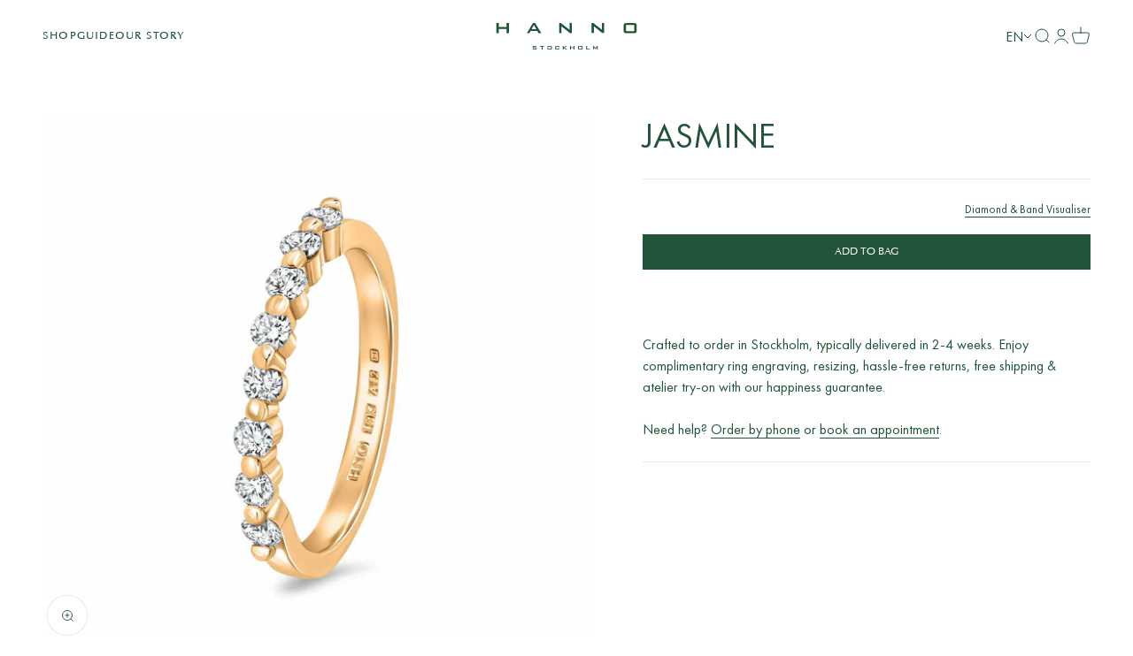

--- FILE ---
content_type: text/html; charset=utf-8
request_url: https://www.hannostockholm.com/en-us/products/jasmine
body_size: 53371
content:
<!doctype html>

<html class="no-js" lang="en" dir="ltr">
  <head>
    <meta charset="utf-8">
    <meta
      name="viewport"
      content="width=device-width, initial-scale=1.0, height=device-height, minimum-scale=1.0, maximum-scale=1.0"
    >
    <meta name="theme-color" content="#ffffff">
    
<!-- Google Tag Manager -->
<script>(function(w,d,s,l,i){w[l]=w[l]||[];w[l].push({'gtm.start':
new Date().getTime(),event:'gtm.js'});var f=d.getElementsByTagName(s)[0],
j=d.createElement(s),dl=l!='dataLayer'?'&l='+l:'';j.async=true;j.src=
'https://www.googletagmanager.com/gtm.js?id='+i+dl;f.parentNode.insertBefore(j,f);
})(window,document,'script','dataLayer','GTM-NTPB3XK');</script>
<!-- End Google Tag Manager -->
    
    <title>
      Jasmine
    </title><meta name="description" content="Eternity rings are among the most beloved fashion pieces adored by women. Their sleek and slender design makes them a comfortable accessory for daily wear, while the channel of gemstones adds an irresistible allure. We have taken this beloved classic and infused it with our own unique twist, resulting in the exquisite "><link rel="canonical" href="https://www.hannostockholm.com/en-us/products/jasmine"><link rel="shortcut icon" href="//www.hannostockholm.com/cdn/shop/files/Hanno_Stockholm_33_Logo_Emblem_V2_Favicon_2.png?v=1687339586&width=96">
      <link rel="apple-touch-icon" href="//www.hannostockholm.com/cdn/shop/files/Hanno_Stockholm_33_Logo_Emblem_V2_Favicon_2.png?v=1687339586&width=180"><link rel="preconnect" href="https://cdn.shopify.com">
    <link rel="preconnect" href="https://fonts.shopifycdn.com" crossorigin>
    <link rel="dns-prefetch" href="https://productreviews.shopifycdn.com"><link rel="preload" href="//www.hannostockholm.com/cdn/fonts/halant/halant_n4.7a3ca1dd5e401bca6e0e60419988fc6cfb4396fb.woff2" as="font" type="font/woff2" crossorigin><link rel="preload" href="//www.hannostockholm.com/cdn/fonts/muli/muli_n4.e949947cfff05efcc994b2e2db40359a04fa9a92.woff2" as="font" type="font/woff2" crossorigin><meta property="og:type" content="product">
  <meta property="og:title" content="Jasmine">
  <meta property="product:price:amount" content="1,677.00">
  <meta property="product:price:currency" content="USD"><meta property="og:image" content="http://www.hannostockholm.com/cdn/shop/files/Jasmine-1.jpg?v=1764536903&width=2048">
  <meta property="og:image:secure_url" content="https://www.hannostockholm.com/cdn/shop/files/Jasmine-1.jpg?v=1764536903&width=2048">
  <meta property="og:image:width" content="2048">
  <meta property="og:image:height" content="2048"><meta property="og:description" content="Eternity rings are among the most beloved fashion pieces adored by women. Their sleek and slender design makes them a comfortable accessory for daily wear, while the channel of gemstones adds an irresistible allure. We have taken this beloved classic and infused it with our own unique twist, resulting in the exquisite "><meta property="og:url" content="https://www.hannostockholm.com/en-us/products/jasmine">
<meta property="og:site_name" content="Hanno Stockholm"><meta name="twitter:card" content="summary"><meta name="twitter:title" content="Jasmine">
  <meta name="twitter:description" content="Eternity rings are among the most beloved fashion pieces adored by women. Their sleek and slender design makes them a comfortable accessory for daily wear, while the channel of gemstones adds an irresistible allure. We have taken this beloved classic and infused it with our own unique twist, resulting in the exquisite Jasmine ring. This eternity ring boasts an eccentric flair that sets it apart from the rest. Rather than settling for the traditional channel setting of diamonds, we have opted for bar set diamonds with a total diamond weight of 0.32 carats that protrude slightly above and below the precious metal band, making them the true focal point of the design. Jasmine requires a certain level of character to pull off, as she is a unique, unashamed, and ultimately stunning piece of jewellery."><meta name="twitter:image" content="https://www.hannostockholm.com/cdn/shop/files/Jasmine-1.jpg?crop=center&height=1200&v=1764536903&width=1200">
  <meta name="twitter:image:alt" content="Jasmine-Ring-Hanno Stockholm"><script type="text/javascript">const observer = new MutationObserver(e => { e.forEach(({ addedNodes: e }) => { e.forEach(e => { 1 === e.nodeType && "SCRIPT" === e.tagName && (e.innerHTML.includes("asyncLoad") && (e.innerHTML = e.innerHTML.replace("if(window.attachEvent)", "document.addEventListener('asyncLazyLoad',function(event){asyncLoad();});if(window.attachEvent)").replaceAll(", asyncLoad", ", function(){}")), e.innerHTML.includes("PreviewBarInjector") && (e.innerHTML = e.innerHTML.replace("DOMContentLoaded", "asyncLazyLoad")), (e.className == 'analytics') && (e.type = 'text/lazyload'),(e.src.includes("assets/storefront/features")||e.src.includes("assets/shopify_pay")||e.src.includes("connect.facebook.net"))&&(e.setAttribute("data-src", e.src), e.removeAttribute("src")))})})});observer.observe(document.documentElement,{childList:!0,subtree:!0})</script>
<script src="//cdn.shopify.com/s/files/1/0644/2975/2553/t/2/assets/option_select.js" type="text/javascript"></script>

<script src="//cdn.shopify.com/s/files/1/0644/2975/2553/t/2/assets/globo_cart_mobile.js" type="text/javascript"></script>

  <script type="application/ld+json">
  {
    "@context": "https://schema.org",
    "@type": "Product",
    "productID": 8404116668756,
    "offers": [{
          "@type": "Offer",
          "name": "Swedish red gold",
          "availability":"https://schema.org/InStock",
          "price": 1677.0,
          "priceCurrency": "USD",
          "priceValidUntil": "2026-01-30","sku": "Jasmine-RG","url": "https://www.hannostockholm.com/en-us/products/jasmine?variant=46608859038036"
        },
{
          "@type": "Offer",
          "name": "White gold",
          "availability":"https://schema.org/InStock",
          "price": 1677.0,
          "priceCurrency": "USD",
          "priceValidUntil": "2026-01-30","sku": "Jasmine-WG","url": "https://www.hannostockholm.com/en-us/products/jasmine?variant=46608859070804"
        },
{
          "@type": "Offer",
          "name": "Yellow gold",
          "availability":"https://schema.org/InStock",
          "price": 1677.0,
          "priceCurrency": "USD",
          "priceValidUntil": "2026-01-30","sku": "Jasmine-YG","url": "https://www.hannostockholm.com/en-us/products/jasmine?variant=46608859103572"
        },
{
          "@type": "Offer",
          "name": "Platinum",
          "availability":"https://schema.org/InStock",
          "price": 1677.0,
          "priceCurrency": "USD",
          "priceValidUntil": "2026-01-30","sku": "Jasmine-PT","url": "https://www.hannostockholm.com/en-us/products/jasmine?variant=46608859136340"
        }
],"brand": {
      "@type": "Brand",
      "name": "Hanno Stockholm"
    },
    "name": "Jasmine",
    "description": "Eternity rings are among the most beloved fashion pieces adored by women. Their sleek and slender design makes them a comfortable accessory for daily wear, while the channel of gemstones adds an irresistible allure. We have taken this beloved classic and infused it with our own unique twist, resulting in the exquisite Jasmine ring. This eternity ring boasts an eccentric flair that sets it apart from the rest. Rather than settling for the traditional channel setting of diamonds, we have opted for bar set diamonds with a total diamond weight of 0.32 carats that protrude slightly above and below the precious metal band, making them the true focal point of the design. Jasmine requires a certain level of character to pull off, as she is a unique, unashamed, and ultimately stunning piece of jewellery.",
    "category": "Ring",
    "url": "https://www.hannostockholm.com/en-us/products/jasmine",
    "sku": "Jasmine-RG","weight": {
        "@type": "QuantitativeValue",
        "unitCode": "kg",
        "value": 0.0
      },"image": {
      "@type": "ImageObject",
      "url": "https://www.hannostockholm.com/cdn/shop/files/Jasmine-1.jpg?v=1764536903&width=1024",
      "image": "https://www.hannostockholm.com/cdn/shop/files/Jasmine-1.jpg?v=1764536903&width=1024",
      "name": "Jasmine-Ring-Hanno Stockholm",
      "width": "1024",
      "height": "1024"
    }
  }
  </script>



  <script type="application/ld+json">
  {
    "@context": "https://schema.org",
    "@type": "BreadcrumbList",
  "itemListElement": [{
      "@type": "ListItem",
      "position": 1,
      "name": "Home",
      "item": "https://www.hannostockholm.com"
    },{
          "@type": "ListItem",
          "position": 2,
          "name": "Jasmine",
          "item": "https://www.hannostockholm.com/en-us/products/jasmine"
        }]
  }
  </script>

<style>/* Typography (heading) */
  @font-face {
  font-family: Halant;
  font-weight: 400;
  font-style: normal;
  font-display: fallback;
  src: url("//www.hannostockholm.com/cdn/fonts/halant/halant_n4.7a3ca1dd5e401bca6e0e60419988fc6cfb4396fb.woff2") format("woff2"),
       url("//www.hannostockholm.com/cdn/fonts/halant/halant_n4.38c179b4994871894f8956587b45f527a9326a7a.woff") format("woff");
}

/* Typography (body) */
  @font-face {
  font-family: Muli;
  font-weight: 400;
  font-style: normal;
  font-display: fallback;
  src: url("//www.hannostockholm.com/cdn/fonts/muli/muli_n4.e949947cfff05efcc994b2e2db40359a04fa9a92.woff2") format("woff2"),
       url("//www.hannostockholm.com/cdn/fonts/muli/muli_n4.35355e4a0c27c9bc94d9af3f9bcb586d8229277a.woff") format("woff");
}

@font-face {
  font-family: Muli;
  font-weight: 400;
  font-style: italic;
  font-display: fallback;
  src: url("//www.hannostockholm.com/cdn/fonts/muli/muli_i4.c0a1ea800bab5884ab82e4eb25a6bd25121bd08c.woff2") format("woff2"),
       url("//www.hannostockholm.com/cdn/fonts/muli/muli_i4.a6c39b1b31d876de7f99b3646461aa87120de6ed.woff") format("woff");
}

@font-face {
  font-family: Muli;
  font-weight: 700;
  font-style: normal;
  font-display: fallback;
  src: url("//www.hannostockholm.com/cdn/fonts/muli/muli_n7.c8c44d0404947d89610714223e630c4cbe005587.woff2") format("woff2"),
       url("//www.hannostockholm.com/cdn/fonts/muli/muli_n7.4cbcffea6175d46b4d67e9408244a5b38c2ac568.woff") format("woff");
}

@font-face {
  font-family: Muli;
  font-weight: 700;
  font-style: italic;
  font-display: fallback;
  src: url("//www.hannostockholm.com/cdn/fonts/muli/muli_i7.34eedbf231efa20bd065d55f6f71485730632c7b.woff2") format("woff2"),
       url("//www.hannostockholm.com/cdn/fonts/muli/muli_i7.2b4df846821493e68344d0b0212997d071bf38b7.woff") format("woff");
}

:root {
    /**
     * ---------------------------------------------------------------------
     * SPACING VARIABLES
     *
     * We are using a spacing inspired from frameworks like Tailwind CSS.
     * ---------------------------------------------------------------------
     */
    --spacing-0-5: 0.125rem; /* 2px */
    --spacing-1: 0.25rem; /* 4px */
    --spacing-1-5: 0.375rem; /* 6px */
    --spacing-2: 0.5rem; /* 8px */
    --spacing-2-5: 0.625rem; /* 10px */
    --spacing-3: 0.75rem; /* 12px */
    --spacing-3-5: 0.875rem; /* 14px */
    --spacing-4: 1rem; /* 16px */
    --spacing-4-5: 1.125rem; /* 18px */
    --spacing-5: 1.25rem; /* 20px */
    --spacing-5-5: 1.375rem; /* 22px */
    --spacing-6: 1.5rem; /* 24px */
    --spacing-6-5: 1.625rem; /* 26px */
    --spacing-7: 1.75rem; /* 28px */
    --spacing-7-5: 1.875rem; /* 30px */
    --spacing-8: 2rem; /* 32px */
    --spacing-8-5: 2.125rem; /* 34px */
    --spacing-9: 2.25rem; /* 36px */
    --spacing-9-5: 2.375rem; /* 38px */
    --spacing-10: 2.5rem; /* 40px */
    --spacing-11: 2.75rem; /* 44px */
    --spacing-12: 3rem; /* 48px */
    --spacing-14: 3.5rem; /* 56px */
    --spacing-16: 4rem; /* 64px */
    --spacing-18: 4.5rem; /* 72px */
    --spacing-20: 5rem; /* 80px */
    --spacing-24: 6rem; /* 96px */
    --spacing-28: 7rem; /* 112px */
    --spacing-32: 8rem; /* 128px */
    --spacing-36: 9rem; /* 144px */
    --spacing-40: 10rem; /* 160px */
    --spacing-44: 11rem; /* 176px */
    --spacing-48: 12rem; /* 192px */
    --spacing-52: 13rem; /* 208px */
    --spacing-56: 14rem; /* 224px */
    --spacing-60: 15rem; /* 240px */
    --spacing-64: 16rem; /* 256px */
    --spacing-72: 18rem; /* 288px */
    --spacing-80: 20rem; /* 320px */
    --spacing-96: 24rem; /* 384px */

    /* Container */
    --container-max-width: 1440px;
    --container-narrow-max-width: 1190px;
    --container-gutter: var(--spacing-5);
    --section-outer-spacing-block: var(--spacing-12);
    --section-inner-max-spacing-block: var(--spacing-10);
    --section-inner-spacing-inline: var(--container-gutter);
    --section-stack-spacing-block: var(--spacing-8);

    /* Grid gutter */
    --grid-gutter: var(--spacing-5);

    /* Product list settings */
    --product-list-row-gap: var(--spacing-8);
    --product-list-column-gap: var(--grid-gutter);

    /* Form settings */
    --input-gap: var(--spacing-2);
    --input-height: 2.625rem;
    --input-padding-inline: var(--spacing-4);

    /* Other sizes */
    --sticky-area-height: calc(var(--sticky-announcement-bar-enabled, 0) * var(--announcement-bar-height, 0px) + var(--sticky-header-enabled, 0) * var(--header-height, 0px));

    /* RTL support */
    --transform-logical-flip: 1;
    --transform-origin-start: left;
    --transform-origin-end: right;

    /**
     * ---------------------------------------------------------------------
     * TYPOGRAPHY
     * ---------------------------------------------------------------------
     */

    /* Font properties */
    --heading-font-family: Halant, serif;
    --heading-font-weight: 400;
    --heading-font-style: normal;
    --heading-text-transform: uppercase;
    --heading-letter-spacing: 0.02em;
    --text-font-family: Muli, sans-serif;
    --text-font-weight: 400;
    --text-font-style: normal;
    --text-letter-spacing: 0.0em;

    /* Font sizes */
    --text-h0: 3rem;
    --text-h1: 2.5rem;
    --text-h2: 2rem;
    --text-h3: 1.5rem;
    --text-h4: 1.375rem;
    --text-h5: 1.125rem;
    --text-h6: 1rem;
    --text-xs: 0.6875rem;
    --text-sm: 0.75rem;
    --text-base: 0.875rem;
    --text-lg: 1.125rem;

    /**
     * ---------------------------------------------------------------------
     * COLORS
     * ---------------------------------------------------------------------
     */

    /* Color settings */--accent: 34 84 57;
    --text-primary: 34 84 57;
    --background-primary: 255 255 255;
    --dialog-background: 255 255 255;
    --border-color: var(--text-color, var(--text-primary)) / 0.12;

    /* Button colors */
    --button-background-primary: 34 84 57;
    --button-text-primary: 255 255 255;
    --button-background-secondary: 255 255 255;
    --button-text-secondary: 34 84 57;

    /* Status colors */
    --success-background: 224 244 232;
    --success-text: 0 163 65;
    --warning-background: 255 246 233;
    --warning-text: 255 183 74;
    --error-background: 254 231 231;
    --error-text: 248 58 58;

    /* Product colors */
    --on-sale-text: 248 58 58;
    --on-sale-badge-background: 248 58 58;
    --on-sale-badge-text: 255 255 255;
    --sold-out-badge-background: 0 0 0;
    --sold-out-badge-text: 255 255 255;
    --primary-badge-background: 34 84 57;
    --primary-badge-text: 255 255 255;
    --star-color: 255 183 74;
    --product-card-background: 255 255 255;
    --product-card-text: 34 84 57;

    /* Header colors */
    --header-background: 255 255 255;
    --header-text: 34 84 57;

    /* Footer colors */
    --footer-background: 247 247 247;
    --footer-text: 34 84 57;

    /* Rounded variables (used for border radius) */
    --rounded-xs: 0.0rem;
    --rounded-sm: 0.0rem;
    --rounded: 0.0rem;
    --rounded-lg: 0.0rem;
    --rounded-full: 9999px;

    --rounded-button: 0.0rem;
    --rounded-input: 0.0rem;

    /* Box shadow */
    --shadow-sm: 0 2px 8px rgb(var(--text-primary) / 0.0);
    --shadow: 0 5px 15px rgb(var(--text-primary) / 0.0);
    --shadow-md: 0 5px 30px rgb(var(--text-primary) / 0.0);
    --shadow-block: 0px 0px 50px rgb(var(--text-primary) / 0.0);

    /**
     * ---------------------------------------------------------------------
     * OTHER
     * ---------------------------------------------------------------------
     */

    --cursor-close-svg-url: url(//www.hannostockholm.com/cdn/shop/t/64/assets/cursor-close.svg?v=147174565022153725511725926988);
    --cursor-zoom-in-svg-url: url(//www.hannostockholm.com/cdn/shop/t/64/assets/cursor-zoom-in.svg?v=154953035094101115921725926988);
    --cursor-zoom-out-svg-url: url(//www.hannostockholm.com/cdn/shop/t/64/assets/cursor-zoom-out.svg?v=16155520337305705181725926988);
    --checkmark-svg-url: url(//www.hannostockholm.com/cdn/shop/t/64/assets/checkmark.svg?v=77552481021870063511725926988);
  }

  [dir="rtl"]:root {
    /* RTL support */
    --transform-logical-flip: -1;
    --transform-origin-start: right;
    --transform-origin-end: left;
  }

  @media screen and (min-width: 700px) {
    :root {
      /* Typography (font size) */
      --text-h0: 4rem;
      --text-h1: 3rem;
      --text-h2: 2.5rem;
      --text-h3: 2rem;
      --text-h4: 1.625rem;
      --text-h5: 1.25rem;
      --text-h6: 1.125rem;

      --text-xs: 0.6875rem;
      --text-sm: 0.8125rem;
      --text-base: 0.9375rem;
      --text-lg: 1.1875rem;

      /* Spacing */
      --container-gutter: 2rem;
      --section-outer-spacing-block: var(--spacing-16);
      --section-inner-max-spacing-block: var(--spacing-12);
      --section-inner-spacing-inline: var(--spacing-12);
      --section-stack-spacing-block: var(--spacing-12);

      /* Grid gutter */
      --grid-gutter: var(--spacing-6);

      /* Product list settings */
      --product-list-row-gap: var(--spacing-12);

      /* Form settings */
      --input-gap: 1rem;
      --input-height: 3.125rem;
      --input-padding-inline: var(--spacing-5);
    }
  }

  @media screen and (min-width: 1000px) {
    :root {
      /* Spacing settings */
      --container-gutter: var(--spacing-12);
      --section-outer-spacing-block: var(--spacing-18);
      --section-inner-max-spacing-block: var(--spacing-16);
      --section-inner-spacing-inline: var(--spacing-16);
      --section-stack-spacing-block: var(--spacing-12);
    }
  }

  @media screen and (min-width: 1150px) {
    :root {
      /* Spacing settings */
      --container-gutter: var(--spacing-12);
      --section-outer-spacing-block: var(--spacing-20);
      --section-inner-max-spacing-block: var(--spacing-16);
      --section-inner-spacing-inline: var(--spacing-16);
      --section-stack-spacing-block: var(--spacing-12);
    }
  }

  @media screen and (min-width: 1400px) {
    :root {
      /* Typography (font size) */
      --text-h0: 5rem;
      --text-h1: 3.75rem;
      --text-h2: 3rem;
      --text-h3: 2.25rem;
      --text-h4: 2rem;
      --text-h5: 1.5rem;
      --text-h6: 1.25rem;

      --section-outer-spacing-block: var(--spacing-24);
      --section-inner-max-spacing-block: var(--spacing-18);
      --section-inner-spacing-inline: var(--spacing-18);
    }
  }

  @media screen and (min-width: 1600px) {
    :root {
      --section-outer-spacing-block: var(--spacing-24);
      --section-inner-max-spacing-block: var(--spacing-20);
      --section-inner-spacing-inline: var(--spacing-20);
    }
  }

  /**
   * ---------------------------------------------------------------------
   * LIQUID DEPENDANT CSS
   *
   * Our main CSS is Liquid free, but some very specific features depend on
   * theme settings, so we have them here
   * ---------------------------------------------------------------------
   */@media screen and (pointer: fine) {
        /* The !important are for the Shopify Payment button to ensure we override the default from Shopify styles */
        .button:not([disabled]):not(.button--outline):hover, .btn:not([disabled]):hover, .shopify-payment-button__button--unbranded:not([disabled]):hover {
          background-color: transparent !important;
          color: rgb(var(--button-outline-color) / var(--button-background-opacity, 1)) !important;
          box-shadow: inset 0 0 0 2px currentColor !important;
        }

        .button--outline:not([disabled]):hover {
          background: rgb(var(--button-background));
          color: rgb(var(--button-text-color));
          box-shadow: inset 0 0 0 2px rgb(var(--button-background));
        }
      }</style><script>
  document.documentElement.classList.replace('no-js', 'js');

  // This allows to expose several variables to the global scope, to be used in scripts
  window.themeVariables = {
    settings: {
      showPageTransition: false,
      headingApparition: "none",
      pageType: "product",
      moneyFormat: "${{amount}}",
      moneyWithCurrencyFormat: "${{amount}} USD",
      currencyCodeEnabled: false,
      cartType: "page",
      showDiscount: false,
      discountMode: "saving"
    },

    strings: {
      accessibilityClose: "Close",
      accessibilityNext: "Next",
      accessibilityPrevious: "Previous",
      addToCartButton: "ADD TO BAG",
      soldOutButton: "Sold out",
      preOrderButton: "Pre-order",
      unavailableButton: "Unavailable",
      closeGallery: "Close gallery",
      zoomGallery: "Zoom",
      errorGallery: "Image cannot be loaded",
      soldOutBadge: "Sold out",
      discountBadge: "Save @@",
      sku: "SKU:",
      searchNoResults: "No results could be found.",
      addOrderNote: "Add order note",
      editOrderNote: "Edit order note",
      shippingEstimatorNoResults: "Sorry, we do not ship to your address.",
      shippingEstimatorOneResult: "There is one shipping rate for your address:",
      shippingEstimatorMultipleResults: "There are several shipping rates for your address:",
      shippingEstimatorError: "One or more error occurred while retrieving shipping rates:"
    },

    breakpoints: {
      'sm': 'screen and (min-width: 700px)',
      'md': 'screen and (min-width: 1000px)',
      'lg': 'screen and (min-width: 1150px)',
      'xl': 'screen and (min-width: 1400px)',

      'sm-max': 'screen and (max-width: 699px)',
      'md-max': 'screen and (max-width: 999px)',
      'lg-max': 'screen and (max-width: 1149px)',
      'xl-max': 'screen and (max-width: 1399px)'
    }
  };// For detecting native share
  document.documentElement.classList.add(`native-share--${navigator.share ? 'enabled' : 'disabled'}`);// We save the product ID in local storage to be eventually used for recently viewed section
    try {
      const recentlyViewedProducts = new Set(JSON.parse(localStorage.getItem('theme:recently-viewed-products') || '[]'));

      recentlyViewedProducts.delete(8404116668756); // Delete first to re-move the product
      recentlyViewedProducts.add(8404116668756);

      localStorage.setItem('theme:recently-viewed-products', JSON.stringify(Array.from(recentlyViewedProducts.values()).reverse()));
    } catch (e) {
      // Safari in private mode does not allow setting item, we silently fail
    }</script><script type="module" src="//www.hannostockholm.com/cdn/shop/t/64/assets/custom-script.js?v=168679022573805100091725926988"></script>
    <script type="module" src="//www.hannostockholm.com/cdn/shop/t/64/assets/vendor.min.js?v=136053555471622566971725926988"></script>
    <script type="module" src="//www.hannostockholm.com/cdn/shop/t/64/assets/theme.js?v=120078704710265168461725928225"></script>
    <script type="module" src="//www.hannostockholm.com/cdn/shop/t/64/assets/sections.js?v=119882645265204239871725928229"></script><script>window.performance && window.performance.mark && window.performance.mark('shopify.content_for_header.start');</script><meta name="facebook-domain-verification" content="ycralxps7k41sk4k65jegjni8dygfx">
<meta id="shopify-digital-wallet" name="shopify-digital-wallet" content="/71135527211/digital_wallets/dialog">
<meta name="shopify-checkout-api-token" content="95e91785611765f8f180515122720093">
<meta id="in-context-paypal-metadata" data-shop-id="71135527211" data-venmo-supported="false" data-environment="production" data-locale="en_US" data-paypal-v4="true" data-currency="USD">
<link rel="alternate" hreflang="x-default" href="https://www.hannostockholm.com/products/jasmine">
<link rel="alternate" hreflang="en" href="https://www.hannostockholm.com/products/jasmine">
<link rel="alternate" hreflang="sv" href="https://www.hannostockholm.com/sv/products/jasmin-5">
<link rel="alternate" hreflang="da" href="https://www.hannostockholm.com/da/products/jasmin-4">
<link rel="alternate" hreflang="no" href="https://www.hannostockholm.com/no/products/jasmin-3">
<link rel="alternate" hreflang="fr" href="https://www.hannostockholm.com/fr/products/jasmin-1">
<link rel="alternate" hreflang="de" href="https://www.hannostockholm.com/de/products/jasmin-2">
<link rel="alternate" hreflang="pl" href="https://www.hannostockholm.com/pl/products/jasmin">
<link rel="alternate" hreflang="nl" href="https://www.hannostockholm.com/nl/products/jasmijn">
<link rel="alternate" hreflang="en-HR" href="https://www.hannostockholm.com/en-eu/products/jasmine">
<link rel="alternate" hreflang="sv-HR" href="https://www.hannostockholm.com/sv-eu/products/jasmin-5">
<link rel="alternate" hreflang="da-HR" href="https://www.hannostockholm.com/da-eu/products/jasmin-4">
<link rel="alternate" hreflang="no-HR" href="https://www.hannostockholm.com/no-eu/products/jasmin-3">
<link rel="alternate" hreflang="fr-HR" href="https://www.hannostockholm.com/fr-eu/products/jasmin-1">
<link rel="alternate" hreflang="de-HR" href="https://www.hannostockholm.com/de-eu/products/jasmin-2">
<link rel="alternate" hreflang="pl-HR" href="https://www.hannostockholm.com/pl-eu/products/jasmin">
<link rel="alternate" hreflang="nl-HR" href="https://www.hannostockholm.com/nl-eu/products/jasmijn">
<link rel="alternate" hreflang="en-CY" href="https://www.hannostockholm.com/en-eu/products/jasmine">
<link rel="alternate" hreflang="sv-CY" href="https://www.hannostockholm.com/sv-eu/products/jasmin-5">
<link rel="alternate" hreflang="da-CY" href="https://www.hannostockholm.com/da-eu/products/jasmin-4">
<link rel="alternate" hreflang="no-CY" href="https://www.hannostockholm.com/no-eu/products/jasmin-3">
<link rel="alternate" hreflang="fr-CY" href="https://www.hannostockholm.com/fr-eu/products/jasmin-1">
<link rel="alternate" hreflang="de-CY" href="https://www.hannostockholm.com/de-eu/products/jasmin-2">
<link rel="alternate" hreflang="pl-CY" href="https://www.hannostockholm.com/pl-eu/products/jasmin">
<link rel="alternate" hreflang="nl-CY" href="https://www.hannostockholm.com/nl-eu/products/jasmijn">
<link rel="alternate" hreflang="en-EE" href="https://www.hannostockholm.com/en-eu/products/jasmine">
<link rel="alternate" hreflang="sv-EE" href="https://www.hannostockholm.com/sv-eu/products/jasmin-5">
<link rel="alternate" hreflang="da-EE" href="https://www.hannostockholm.com/da-eu/products/jasmin-4">
<link rel="alternate" hreflang="no-EE" href="https://www.hannostockholm.com/no-eu/products/jasmin-3">
<link rel="alternate" hreflang="fr-EE" href="https://www.hannostockholm.com/fr-eu/products/jasmin-1">
<link rel="alternate" hreflang="de-EE" href="https://www.hannostockholm.com/de-eu/products/jasmin-2">
<link rel="alternate" hreflang="pl-EE" href="https://www.hannostockholm.com/pl-eu/products/jasmin">
<link rel="alternate" hreflang="nl-EE" href="https://www.hannostockholm.com/nl-eu/products/jasmijn">
<link rel="alternate" hreflang="en-GR" href="https://www.hannostockholm.com/en-eu/products/jasmine">
<link rel="alternate" hreflang="sv-GR" href="https://www.hannostockholm.com/sv-eu/products/jasmin-5">
<link rel="alternate" hreflang="da-GR" href="https://www.hannostockholm.com/da-eu/products/jasmin-4">
<link rel="alternate" hreflang="no-GR" href="https://www.hannostockholm.com/no-eu/products/jasmin-3">
<link rel="alternate" hreflang="fr-GR" href="https://www.hannostockholm.com/fr-eu/products/jasmin-1">
<link rel="alternate" hreflang="de-GR" href="https://www.hannostockholm.com/de-eu/products/jasmin-2">
<link rel="alternate" hreflang="pl-GR" href="https://www.hannostockholm.com/pl-eu/products/jasmin">
<link rel="alternate" hreflang="nl-GR" href="https://www.hannostockholm.com/nl-eu/products/jasmijn">
<link rel="alternate" hreflang="en-LV" href="https://www.hannostockholm.com/en-eu/products/jasmine">
<link rel="alternate" hreflang="sv-LV" href="https://www.hannostockholm.com/sv-eu/products/jasmin-5">
<link rel="alternate" hreflang="da-LV" href="https://www.hannostockholm.com/da-eu/products/jasmin-4">
<link rel="alternate" hreflang="no-LV" href="https://www.hannostockholm.com/no-eu/products/jasmin-3">
<link rel="alternate" hreflang="fr-LV" href="https://www.hannostockholm.com/fr-eu/products/jasmin-1">
<link rel="alternate" hreflang="de-LV" href="https://www.hannostockholm.com/de-eu/products/jasmin-2">
<link rel="alternate" hreflang="pl-LV" href="https://www.hannostockholm.com/pl-eu/products/jasmin">
<link rel="alternate" hreflang="nl-LV" href="https://www.hannostockholm.com/nl-eu/products/jasmijn">
<link rel="alternate" hreflang="en-LT" href="https://www.hannostockholm.com/en-eu/products/jasmine">
<link rel="alternate" hreflang="sv-LT" href="https://www.hannostockholm.com/sv-eu/products/jasmin-5">
<link rel="alternate" hreflang="da-LT" href="https://www.hannostockholm.com/da-eu/products/jasmin-4">
<link rel="alternate" hreflang="no-LT" href="https://www.hannostockholm.com/no-eu/products/jasmin-3">
<link rel="alternate" hreflang="fr-LT" href="https://www.hannostockholm.com/fr-eu/products/jasmin-1">
<link rel="alternate" hreflang="de-LT" href="https://www.hannostockholm.com/de-eu/products/jasmin-2">
<link rel="alternate" hreflang="pl-LT" href="https://www.hannostockholm.com/pl-eu/products/jasmin">
<link rel="alternate" hreflang="nl-LT" href="https://www.hannostockholm.com/nl-eu/products/jasmijn">
<link rel="alternate" hreflang="en-LU" href="https://www.hannostockholm.com/en-eu/products/jasmine">
<link rel="alternate" hreflang="sv-LU" href="https://www.hannostockholm.com/sv-eu/products/jasmin-5">
<link rel="alternate" hreflang="da-LU" href="https://www.hannostockholm.com/da-eu/products/jasmin-4">
<link rel="alternate" hreflang="no-LU" href="https://www.hannostockholm.com/no-eu/products/jasmin-3">
<link rel="alternate" hreflang="fr-LU" href="https://www.hannostockholm.com/fr-eu/products/jasmin-1">
<link rel="alternate" hreflang="de-LU" href="https://www.hannostockholm.com/de-eu/products/jasmin-2">
<link rel="alternate" hreflang="pl-LU" href="https://www.hannostockholm.com/pl-eu/products/jasmin">
<link rel="alternate" hreflang="nl-LU" href="https://www.hannostockholm.com/nl-eu/products/jasmijn">
<link rel="alternate" hreflang="en-MT" href="https://www.hannostockholm.com/en-eu/products/jasmine">
<link rel="alternate" hreflang="sv-MT" href="https://www.hannostockholm.com/sv-eu/products/jasmin-5">
<link rel="alternate" hreflang="da-MT" href="https://www.hannostockholm.com/da-eu/products/jasmin-4">
<link rel="alternate" hreflang="no-MT" href="https://www.hannostockholm.com/no-eu/products/jasmin-3">
<link rel="alternate" hreflang="fr-MT" href="https://www.hannostockholm.com/fr-eu/products/jasmin-1">
<link rel="alternate" hreflang="de-MT" href="https://www.hannostockholm.com/de-eu/products/jasmin-2">
<link rel="alternate" hreflang="pl-MT" href="https://www.hannostockholm.com/pl-eu/products/jasmin">
<link rel="alternate" hreflang="nl-MT" href="https://www.hannostockholm.com/nl-eu/products/jasmijn">
<link rel="alternate" hreflang="en-PT" href="https://www.hannostockholm.com/en-eu/products/jasmine">
<link rel="alternate" hreflang="sv-PT" href="https://www.hannostockholm.com/sv-eu/products/jasmin-5">
<link rel="alternate" hreflang="da-PT" href="https://www.hannostockholm.com/da-eu/products/jasmin-4">
<link rel="alternate" hreflang="no-PT" href="https://www.hannostockholm.com/no-eu/products/jasmin-3">
<link rel="alternate" hreflang="fr-PT" href="https://www.hannostockholm.com/fr-eu/products/jasmin-1">
<link rel="alternate" hreflang="de-PT" href="https://www.hannostockholm.com/de-eu/products/jasmin-2">
<link rel="alternate" hreflang="pl-PT" href="https://www.hannostockholm.com/pl-eu/products/jasmin">
<link rel="alternate" hreflang="nl-PT" href="https://www.hannostockholm.com/nl-eu/products/jasmijn">
<link rel="alternate" hreflang="en-SK" href="https://www.hannostockholm.com/en-eu/products/jasmine">
<link rel="alternate" hreflang="sv-SK" href="https://www.hannostockholm.com/sv-eu/products/jasmin-5">
<link rel="alternate" hreflang="da-SK" href="https://www.hannostockholm.com/da-eu/products/jasmin-4">
<link rel="alternate" hreflang="no-SK" href="https://www.hannostockholm.com/no-eu/products/jasmin-3">
<link rel="alternate" hreflang="fr-SK" href="https://www.hannostockholm.com/fr-eu/products/jasmin-1">
<link rel="alternate" hreflang="de-SK" href="https://www.hannostockholm.com/de-eu/products/jasmin-2">
<link rel="alternate" hreflang="pl-SK" href="https://www.hannostockholm.com/pl-eu/products/jasmin">
<link rel="alternate" hreflang="nl-SK" href="https://www.hannostockholm.com/nl-eu/products/jasmijn">
<link rel="alternate" hreflang="en-SI" href="https://www.hannostockholm.com/en-eu/products/jasmine">
<link rel="alternate" hreflang="sv-SI" href="https://www.hannostockholm.com/sv-eu/products/jasmin-5">
<link rel="alternate" hreflang="da-SI" href="https://www.hannostockholm.com/da-eu/products/jasmin-4">
<link rel="alternate" hreflang="no-SI" href="https://www.hannostockholm.com/no-eu/products/jasmin-3">
<link rel="alternate" hreflang="fr-SI" href="https://www.hannostockholm.com/fr-eu/products/jasmin-1">
<link rel="alternate" hreflang="de-SI" href="https://www.hannostockholm.com/de-eu/products/jasmin-2">
<link rel="alternate" hreflang="pl-SI" href="https://www.hannostockholm.com/pl-eu/products/jasmin">
<link rel="alternate" hreflang="nl-SI" href="https://www.hannostockholm.com/nl-eu/products/jasmijn">
<link rel="alternate" hreflang="en-US" href="https://www.hannostockholm.com/en-us/products/jasmine">
<link rel="alternate" hreflang="sv-US" href="https://www.hannostockholm.com/sv-us/products/jasmin-5">
<link rel="alternate" hreflang="da-US" href="https://www.hannostockholm.com/da-us/products/jasmin-4">
<link rel="alternate" hreflang="no-US" href="https://www.hannostockholm.com/no-us/products/jasmin-3">
<link rel="alternate" hreflang="fr-US" href="https://www.hannostockholm.com/fr-us/products/jasmin-1">
<link rel="alternate" hreflang="de-US" href="https://www.hannostockholm.com/de-us/products/jasmin-2">
<link rel="alternate" hreflang="pl-US" href="https://www.hannostockholm.com/pl-us/products/jasmin">
<link rel="alternate" hreflang="nl-US" href="https://www.hannostockholm.com/nl-us/products/jasmijn">
<link rel="alternate" hreflang="en-PL" href="https://www.hannostockholm.com/en-pl/products/jasmine">
<link rel="alternate" hreflang="sv-PL" href="https://www.hannostockholm.com/sv-pl/products/jasmin-5">
<link rel="alternate" hreflang="da-PL" href="https://www.hannostockholm.com/da-pl/products/jasmin-4">
<link rel="alternate" hreflang="no-PL" href="https://www.hannostockholm.com/no-pl/products/jasmin-3">
<link rel="alternate" hreflang="fr-PL" href="https://www.hannostockholm.com/fr-pl/products/jasmin-1">
<link rel="alternate" hreflang="de-PL" href="https://www.hannostockholm.com/de-pl/products/jasmin-2">
<link rel="alternate" hreflang="pl-PL" href="https://www.hannostockholm.com/pl-pl/products/jasmin">
<link rel="alternate" hreflang="nl-PL" href="https://www.hannostockholm.com/nl-pl/products/jasmijn">
<link rel="alternate" hreflang="en-GB" href="https://www.hannostockholm.com/en-gb/products/jasmine">
<link rel="alternate" hreflang="sv-GB" href="https://www.hannostockholm.com/sv-gb/products/jasmin-5">
<link rel="alternate" hreflang="da-GB" href="https://www.hannostockholm.com/da-gb/products/jasmin-4">
<link rel="alternate" hreflang="no-GB" href="https://www.hannostockholm.com/no-gb/products/jasmin-3">
<link rel="alternate" hreflang="fr-GB" href="https://www.hannostockholm.com/fr-gb/products/jasmin-1">
<link rel="alternate" hreflang="de-GB" href="https://www.hannostockholm.com/de-gb/products/jasmin-2">
<link rel="alternate" hreflang="pl-GB" href="https://www.hannostockholm.com/pl-gb/products/jasmin">
<link rel="alternate" hreflang="nl-GB" href="https://www.hannostockholm.com/nl-gb/products/jasmijn">
<link rel="alternate" hreflang="en-BA" href="https://www.hannostockholm.com/en-ba/products/jasmine">
<link rel="alternate" hreflang="sv-BA" href="https://www.hannostockholm.com/sv-ba/products/jasmin-5">
<link rel="alternate" hreflang="da-BA" href="https://www.hannostockholm.com/da-ba/products/jasmin-4">
<link rel="alternate" hreflang="no-BA" href="https://www.hannostockholm.com/no-ba/products/jasmin-3">
<link rel="alternate" hreflang="fr-BA" href="https://www.hannostockholm.com/fr-ba/products/jasmin-1">
<link rel="alternate" hreflang="de-BA" href="https://www.hannostockholm.com/de-ba/products/jasmin-2">
<link rel="alternate" hreflang="pl-BA" href="https://www.hannostockholm.com/pl-ba/products/jasmin">
<link rel="alternate" hreflang="nl-BA" href="https://www.hannostockholm.com/nl-ba/products/jasmijn">
<link rel="alternate" hreflang="en-AZ" href="https://www.hannostockholm.com/en-az/products/jasmine">
<link rel="alternate" hreflang="sv-AZ" href="https://www.hannostockholm.com/sv-az/products/jasmin-5">
<link rel="alternate" hreflang="da-AZ" href="https://www.hannostockholm.com/da-az/products/jasmin-4">
<link rel="alternate" hreflang="no-AZ" href="https://www.hannostockholm.com/no-az/products/jasmin-3">
<link rel="alternate" hreflang="fr-AZ" href="https://www.hannostockholm.com/fr-az/products/jasmin-1">
<link rel="alternate" hreflang="de-AZ" href="https://www.hannostockholm.com/de-az/products/jasmin-2">
<link rel="alternate" hreflang="pl-AZ" href="https://www.hannostockholm.com/pl-az/products/jasmin">
<link rel="alternate" hreflang="nl-AZ" href="https://www.hannostockholm.com/nl-az/products/jasmijn">
<link rel="alternate" hreflang="en-TR" href="https://www.hannostockholm.com/en-tr/products/jasmine">
<link rel="alternate" hreflang="sv-TR" href="https://www.hannostockholm.com/sv-tr/products/jasmin-5">
<link rel="alternate" hreflang="da-TR" href="https://www.hannostockholm.com/da-tr/products/jasmin-4">
<link rel="alternate" hreflang="no-TR" href="https://www.hannostockholm.com/no-tr/products/jasmin-3">
<link rel="alternate" hreflang="fr-TR" href="https://www.hannostockholm.com/fr-tr/products/jasmin-1">
<link rel="alternate" hreflang="de-TR" href="https://www.hannostockholm.com/de-tr/products/jasmin-2">
<link rel="alternate" hreflang="pl-TR" href="https://www.hannostockholm.com/pl-tr/products/jasmin">
<link rel="alternate" hreflang="nl-TR" href="https://www.hannostockholm.com/nl-tr/products/jasmijn">
<link rel="alternate" hreflang="en-BG" href="https://www.hannostockholm.com/en-bg/products/jasmine">
<link rel="alternate" hreflang="sv-BG" href="https://www.hannostockholm.com/sv-bg/products/jasmin-5">
<link rel="alternate" hreflang="da-BG" href="https://www.hannostockholm.com/da-bg/products/jasmin-4">
<link rel="alternate" hreflang="no-BG" href="https://www.hannostockholm.com/no-bg/products/jasmin-3">
<link rel="alternate" hreflang="fr-BG" href="https://www.hannostockholm.com/fr-bg/products/jasmin-1">
<link rel="alternate" hreflang="de-BG" href="https://www.hannostockholm.com/de-bg/products/jasmin-2">
<link rel="alternate" hreflang="pl-BG" href="https://www.hannostockholm.com/pl-bg/products/jasmin">
<link rel="alternate" hreflang="nl-BG" href="https://www.hannostockholm.com/nl-bg/products/jasmijn">
<link rel="alternate" hreflang="en-MD" href="https://www.hannostockholm.com/en-md/products/jasmine">
<link rel="alternate" hreflang="sv-MD" href="https://www.hannostockholm.com/sv-md/products/jasmin-5">
<link rel="alternate" hreflang="da-MD" href="https://www.hannostockholm.com/da-md/products/jasmin-4">
<link rel="alternate" hreflang="no-MD" href="https://www.hannostockholm.com/no-md/products/jasmin-3">
<link rel="alternate" hreflang="fr-MD" href="https://www.hannostockholm.com/fr-md/products/jasmin-1">
<link rel="alternate" hreflang="de-MD" href="https://www.hannostockholm.com/de-md/products/jasmin-2">
<link rel="alternate" hreflang="pl-MD" href="https://www.hannostockholm.com/pl-md/products/jasmin">
<link rel="alternate" hreflang="nl-MD" href="https://www.hannostockholm.com/nl-md/products/jasmijn">
<link rel="alternate" hreflang="en-RO" href="https://www.hannostockholm.com/en-ro/products/jasmine">
<link rel="alternate" hreflang="sv-RO" href="https://www.hannostockholm.com/sv-ro/products/jasmin-5">
<link rel="alternate" hreflang="da-RO" href="https://www.hannostockholm.com/da-ro/products/jasmin-4">
<link rel="alternate" hreflang="no-RO" href="https://www.hannostockholm.com/no-ro/products/jasmin-3">
<link rel="alternate" hreflang="fr-RO" href="https://www.hannostockholm.com/fr-ro/products/jasmin-1">
<link rel="alternate" hreflang="de-RO" href="https://www.hannostockholm.com/de-ro/products/jasmin-2">
<link rel="alternate" hreflang="pl-RO" href="https://www.hannostockholm.com/pl-ro/products/jasmin">
<link rel="alternate" hreflang="nl-RO" href="https://www.hannostockholm.com/nl-ro/products/jasmijn">
<link rel="alternate" hreflang="en-AL" href="https://www.hannostockholm.com/en-al/products/jasmine">
<link rel="alternate" hreflang="sv-AL" href="https://www.hannostockholm.com/sv-al/products/jasmin-5">
<link rel="alternate" hreflang="da-AL" href="https://www.hannostockholm.com/da-al/products/jasmin-4">
<link rel="alternate" hreflang="no-AL" href="https://www.hannostockholm.com/no-al/products/jasmin-3">
<link rel="alternate" hreflang="fr-AL" href="https://www.hannostockholm.com/fr-al/products/jasmin-1">
<link rel="alternate" hreflang="de-AL" href="https://www.hannostockholm.com/de-al/products/jasmin-2">
<link rel="alternate" hreflang="pl-AL" href="https://www.hannostockholm.com/pl-al/products/jasmin">
<link rel="alternate" hreflang="nl-AL" href="https://www.hannostockholm.com/nl-al/products/jasmijn">
<link rel="alternate" hreflang="en-GE" href="https://www.hannostockholm.com/en-ge/products/jasmine">
<link rel="alternate" hreflang="sv-GE" href="https://www.hannostockholm.com/sv-ge/products/jasmin-5">
<link rel="alternate" hreflang="da-GE" href="https://www.hannostockholm.com/da-ge/products/jasmin-4">
<link rel="alternate" hreflang="no-GE" href="https://www.hannostockholm.com/no-ge/products/jasmin-3">
<link rel="alternate" hreflang="fr-GE" href="https://www.hannostockholm.com/fr-ge/products/jasmin-1">
<link rel="alternate" hreflang="de-GE" href="https://www.hannostockholm.com/de-ge/products/jasmin-2">
<link rel="alternate" hreflang="pl-GE" href="https://www.hannostockholm.com/pl-ge/products/jasmin">
<link rel="alternate" hreflang="nl-GE" href="https://www.hannostockholm.com/nl-ge/products/jasmijn">
<link rel="alternate" hreflang="en-DK" href="https://www.hannostockholm.com/en-dk/products/jasmine">
<link rel="alternate" hreflang="sv-DK" href="https://www.hannostockholm.com/sv-dk/products/jasmin-5">
<link rel="alternate" hreflang="da-DK" href="https://www.hannostockholm.com/da-dk/products/jasmin-4">
<link rel="alternate" hreflang="no-DK" href="https://www.hannostockholm.com/no-dk/products/jasmin-3">
<link rel="alternate" hreflang="fr-DK" href="https://www.hannostockholm.com/fr-dk/products/jasmin-1">
<link rel="alternate" hreflang="de-DK" href="https://www.hannostockholm.com/de-dk/products/jasmin-2">
<link rel="alternate" hreflang="pl-DK" href="https://www.hannostockholm.com/pl-dk/products/jasmin">
<link rel="alternate" hreflang="nl-DK" href="https://www.hannostockholm.com/nl-dk/products/jasmijn">
<link rel="alternate" hreflang="en-NO" href="https://www.hannostockholm.com/en-no/products/jasmine">
<link rel="alternate" hreflang="sv-NO" href="https://www.hannostockholm.com/sv-no/products/jasmin-5">
<link rel="alternate" hreflang="da-NO" href="https://www.hannostockholm.com/da-no/products/jasmin-4">
<link rel="alternate" hreflang="no-NO" href="https://www.hannostockholm.com/no-no/products/jasmin-3">
<link rel="alternate" hreflang="fr-NO" href="https://www.hannostockholm.com/fr-no/products/jasmin-1">
<link rel="alternate" hreflang="de-NO" href="https://www.hannostockholm.com/de-no/products/jasmin-2">
<link rel="alternate" hreflang="pl-NO" href="https://www.hannostockholm.com/pl-no/products/jasmin">
<link rel="alternate" hreflang="nl-NO" href="https://www.hannostockholm.com/nl-no/products/jasmijn">
<link rel="alternate" hreflang="en-IS" href="https://www.hannostockholm.com/en-is/products/jasmine">
<link rel="alternate" hreflang="sv-IS" href="https://www.hannostockholm.com/sv-is/products/jasmin-5">
<link rel="alternate" hreflang="da-IS" href="https://www.hannostockholm.com/da-is/products/jasmin-4">
<link rel="alternate" hreflang="no-IS" href="https://www.hannostockholm.com/no-is/products/jasmin-3">
<link rel="alternate" hreflang="fr-IS" href="https://www.hannostockholm.com/fr-is/products/jasmin-1">
<link rel="alternate" hreflang="de-IS" href="https://www.hannostockholm.com/de-is/products/jasmin-2">
<link rel="alternate" hreflang="pl-IS" href="https://www.hannostockholm.com/pl-is/products/jasmin">
<link rel="alternate" hreflang="nl-IS" href="https://www.hannostockholm.com/nl-is/products/jasmijn">
<link rel="alternate" hreflang="en-CZ" href="https://www.hannostockholm.com/en-cz/products/jasmine">
<link rel="alternate" hreflang="sv-CZ" href="https://www.hannostockholm.com/sv-cz/products/jasmin-5">
<link rel="alternate" hreflang="da-CZ" href="https://www.hannostockholm.com/da-cz/products/jasmin-4">
<link rel="alternate" hreflang="no-CZ" href="https://www.hannostockholm.com/no-cz/products/jasmin-3">
<link rel="alternate" hreflang="fr-CZ" href="https://www.hannostockholm.com/fr-cz/products/jasmin-1">
<link rel="alternate" hreflang="de-CZ" href="https://www.hannostockholm.com/de-cz/products/jasmin-2">
<link rel="alternate" hreflang="pl-CZ" href="https://www.hannostockholm.com/pl-cz/products/jasmin">
<link rel="alternate" hreflang="nl-CZ" href="https://www.hannostockholm.com/nl-cz/products/jasmijn">
<link rel="alternate" hreflang="en-UA" href="https://www.hannostockholm.com/en-ua/products/jasmine">
<link rel="alternate" hreflang="sv-UA" href="https://www.hannostockholm.com/sv-ua/products/jasmin-5">
<link rel="alternate" hreflang="da-UA" href="https://www.hannostockholm.com/da-ua/products/jasmin-4">
<link rel="alternate" hreflang="no-UA" href="https://www.hannostockholm.com/no-ua/products/jasmin-3">
<link rel="alternate" hreflang="fr-UA" href="https://www.hannostockholm.com/fr-ua/products/jasmin-1">
<link rel="alternate" hreflang="de-UA" href="https://www.hannostockholm.com/de-ua/products/jasmin-2">
<link rel="alternate" hreflang="pl-UA" href="https://www.hannostockholm.com/pl-ua/products/jasmin">
<link rel="alternate" hreflang="nl-UA" href="https://www.hannostockholm.com/nl-ua/products/jasmijn">
<link rel="alternate" hreflang="en-LI" href="https://www.hannostockholm.com/en-li/products/jasmine">
<link rel="alternate" hreflang="sv-LI" href="https://www.hannostockholm.com/sv-li/products/jasmin-5">
<link rel="alternate" hreflang="da-LI" href="https://www.hannostockholm.com/da-li/products/jasmin-4">
<link rel="alternate" hreflang="no-LI" href="https://www.hannostockholm.com/no-li/products/jasmin-3">
<link rel="alternate" hreflang="fr-LI" href="https://www.hannostockholm.com/fr-li/products/jasmin-1">
<link rel="alternate" hreflang="de-LI" href="https://www.hannostockholm.com/de-li/products/jasmin-2">
<link rel="alternate" hreflang="pl-LI" href="https://www.hannostockholm.com/pl-li/products/jasmin">
<link rel="alternate" hreflang="nl-LI" href="https://www.hannostockholm.com/nl-li/products/jasmijn">
<link rel="alternate" hreflang="en-CH" href="https://www.hannostockholm.com/en-ch/products/jasmine">
<link rel="alternate" hreflang="sv-CH" href="https://www.hannostockholm.com/sv-ch/products/jasmin-5">
<link rel="alternate" hreflang="da-CH" href="https://www.hannostockholm.com/da-ch/products/jasmin-4">
<link rel="alternate" hreflang="no-CH" href="https://www.hannostockholm.com/no-ch/products/jasmin-3">
<link rel="alternate" hreflang="fr-CH" href="https://www.hannostockholm.com/fr-ch/products/jasmin-1">
<link rel="alternate" hreflang="de-CH" href="https://www.hannostockholm.com/de-ch/products/jasmin-2">
<link rel="alternate" hreflang="pl-CH" href="https://www.hannostockholm.com/pl-ch/products/jasmin">
<link rel="alternate" hreflang="nl-CH" href="https://www.hannostockholm.com/nl-ch/products/jasmijn">
<link rel="alternate" hreflang="en-HU" href="https://www.hannostockholm.com/en-hu/products/jasmine">
<link rel="alternate" hreflang="sv-HU" href="https://www.hannostockholm.com/sv-hu/products/jasmin-5">
<link rel="alternate" hreflang="da-HU" href="https://www.hannostockholm.com/da-hu/products/jasmin-4">
<link rel="alternate" hreflang="no-HU" href="https://www.hannostockholm.com/no-hu/products/jasmin-3">
<link rel="alternate" hreflang="fr-HU" href="https://www.hannostockholm.com/fr-hu/products/jasmin-1">
<link rel="alternate" hreflang="de-HU" href="https://www.hannostockholm.com/de-hu/products/jasmin-2">
<link rel="alternate" hreflang="pl-HU" href="https://www.hannostockholm.com/pl-hu/products/jasmin">
<link rel="alternate" hreflang="nl-HU" href="https://www.hannostockholm.com/nl-hu/products/jasmijn">
<link rel="alternate" hreflang="en-AM" href="https://www.hannostockholm.com/en-am/products/jasmine">
<link rel="alternate" hreflang="sv-AM" href="https://www.hannostockholm.com/sv-am/products/jasmin-5">
<link rel="alternate" hreflang="da-AM" href="https://www.hannostockholm.com/da-am/products/jasmin-4">
<link rel="alternate" hreflang="no-AM" href="https://www.hannostockholm.com/no-am/products/jasmin-3">
<link rel="alternate" hreflang="fr-AM" href="https://www.hannostockholm.com/fr-am/products/jasmin-1">
<link rel="alternate" hreflang="de-AM" href="https://www.hannostockholm.com/de-am/products/jasmin-2">
<link rel="alternate" hreflang="pl-AM" href="https://www.hannostockholm.com/pl-am/products/jasmin">
<link rel="alternate" hreflang="nl-AM" href="https://www.hannostockholm.com/nl-am/products/jasmijn">
<link rel="alternate" hreflang="en-RS" href="https://www.hannostockholm.com/en-rs/products/jasmine">
<link rel="alternate" hreflang="sv-RS" href="https://www.hannostockholm.com/sv-rs/products/jasmin-5">
<link rel="alternate" hreflang="da-RS" href="https://www.hannostockholm.com/da-rs/products/jasmin-4">
<link rel="alternate" hreflang="no-RS" href="https://www.hannostockholm.com/no-rs/products/jasmin-3">
<link rel="alternate" hreflang="fr-RS" href="https://www.hannostockholm.com/fr-rs/products/jasmin-1">
<link rel="alternate" hreflang="de-RS" href="https://www.hannostockholm.com/de-rs/products/jasmin-2">
<link rel="alternate" hreflang="pl-RS" href="https://www.hannostockholm.com/pl-rs/products/jasmin">
<link rel="alternate" hreflang="nl-RS" href="https://www.hannostockholm.com/nl-rs/products/jasmijn">
<link rel="alternate" hreflang="en-MK" href="https://www.hannostockholm.com/en-mk/products/jasmine">
<link rel="alternate" hreflang="sv-MK" href="https://www.hannostockholm.com/sv-mk/products/jasmin-5">
<link rel="alternate" hreflang="da-MK" href="https://www.hannostockholm.com/da-mk/products/jasmin-4">
<link rel="alternate" hreflang="no-MK" href="https://www.hannostockholm.com/no-mk/products/jasmin-3">
<link rel="alternate" hreflang="fr-MK" href="https://www.hannostockholm.com/fr-mk/products/jasmin-1">
<link rel="alternate" hreflang="de-MK" href="https://www.hannostockholm.com/de-mk/products/jasmin-2">
<link rel="alternate" hreflang="pl-MK" href="https://www.hannostockholm.com/pl-mk/products/jasmin">
<link rel="alternate" hreflang="nl-MK" href="https://www.hannostockholm.com/nl-mk/products/jasmijn">
<link rel="alternate" hreflang="en-DE" href="https://www.hannostockholm.com/en-de/products/jasmine">
<link rel="alternate" hreflang="sv-DE" href="https://www.hannostockholm.com/sv-de/products/jasmin-5">
<link rel="alternate" hreflang="da-DE" href="https://www.hannostockholm.com/da-de/products/jasmin-4">
<link rel="alternate" hreflang="no-DE" href="https://www.hannostockholm.com/no-de/products/jasmin-3">
<link rel="alternate" hreflang="fr-DE" href="https://www.hannostockholm.com/fr-de/products/jasmin-1">
<link rel="alternate" hreflang="de-DE" href="https://www.hannostockholm.com/de-de/products/jasmin-2">
<link rel="alternate" hreflang="pl-DE" href="https://www.hannostockholm.com/pl-de/products/jasmin">
<link rel="alternate" hreflang="nl-DE" href="https://www.hannostockholm.com/nl-de/products/jasmijn">
<link rel="alternate" hreflang="en-FR" href="https://www.hannostockholm.com/en-fr/products/jasmine">
<link rel="alternate" hreflang="sv-FR" href="https://www.hannostockholm.com/sv-fr/products/jasmin-5">
<link rel="alternate" hreflang="da-FR" href="https://www.hannostockholm.com/da-fr/products/jasmin-4">
<link rel="alternate" hreflang="no-FR" href="https://www.hannostockholm.com/no-fr/products/jasmin-3">
<link rel="alternate" hreflang="fr-FR" href="https://www.hannostockholm.com/fr-fr/products/jasmin-1">
<link rel="alternate" hreflang="de-FR" href="https://www.hannostockholm.com/de-fr/products/jasmin-2">
<link rel="alternate" hreflang="pl-FR" href="https://www.hannostockholm.com/pl-fr/products/jasmin">
<link rel="alternate" hreflang="nl-FR" href="https://www.hannostockholm.com/nl-fr/products/jasmijn">
<link rel="alternate" hreflang="en-IT" href="https://www.hannostockholm.com/en-it/products/jasmine">
<link rel="alternate" hreflang="sv-IT" href="https://www.hannostockholm.com/sv-it/products/jasmin-5">
<link rel="alternate" hreflang="da-IT" href="https://www.hannostockholm.com/da-it/products/jasmin-4">
<link rel="alternate" hreflang="no-IT" href="https://www.hannostockholm.com/no-it/products/jasmin-3">
<link rel="alternate" hreflang="fr-IT" href="https://www.hannostockholm.com/fr-it/products/jasmin-1">
<link rel="alternate" hreflang="de-IT" href="https://www.hannostockholm.com/de-it/products/jasmin-2">
<link rel="alternate" hreflang="pl-IT" href="https://www.hannostockholm.com/pl-it/products/jasmin">
<link rel="alternate" hreflang="nl-IT" href="https://www.hannostockholm.com/nl-it/products/jasmijn">
<link rel="alternate" hreflang="en-ES" href="https://www.hannostockholm.com/en-es/products/jasmine">
<link rel="alternate" hreflang="sv-ES" href="https://www.hannostockholm.com/sv-es/products/jasmin-5">
<link rel="alternate" hreflang="da-ES" href="https://www.hannostockholm.com/da-es/products/jasmin-4">
<link rel="alternate" hreflang="no-ES" href="https://www.hannostockholm.com/no-es/products/jasmin-3">
<link rel="alternate" hreflang="fr-ES" href="https://www.hannostockholm.com/fr-es/products/jasmin-1">
<link rel="alternate" hreflang="de-ES" href="https://www.hannostockholm.com/de-es/products/jasmin-2">
<link rel="alternate" hreflang="pl-ES" href="https://www.hannostockholm.com/pl-es/products/jasmin">
<link rel="alternate" hreflang="nl-ES" href="https://www.hannostockholm.com/nl-es/products/jasmijn">
<link rel="alternate" hreflang="en-NL" href="https://www.hannostockholm.com/en-nl/products/jasmine">
<link rel="alternate" hreflang="sv-NL" href="https://www.hannostockholm.com/sv-nl/products/jasmin-5">
<link rel="alternate" hreflang="da-NL" href="https://www.hannostockholm.com/da-nl/products/jasmin-4">
<link rel="alternate" hreflang="no-NL" href="https://www.hannostockholm.com/no-nl/products/jasmin-3">
<link rel="alternate" hreflang="fr-NL" href="https://www.hannostockholm.com/fr-nl/products/jasmin-1">
<link rel="alternate" hreflang="de-NL" href="https://www.hannostockholm.com/de-nl/products/jasmin-2">
<link rel="alternate" hreflang="pl-NL" href="https://www.hannostockholm.com/pl-nl/products/jasmin">
<link rel="alternate" hreflang="nl-NL" href="https://www.hannostockholm.com/nl-nl/products/jasmijn">
<link rel="alternate" hreflang="en-BE" href="https://www.hannostockholm.com/en-be/products/jasmine">
<link rel="alternate" hreflang="sv-BE" href="https://www.hannostockholm.com/sv-be/products/jasmin-5">
<link rel="alternate" hreflang="da-BE" href="https://www.hannostockholm.com/da-be/products/jasmin-4">
<link rel="alternate" hreflang="no-BE" href="https://www.hannostockholm.com/no-be/products/jasmin-3">
<link rel="alternate" hreflang="fr-BE" href="https://www.hannostockholm.com/fr-be/products/jasmin-1">
<link rel="alternate" hreflang="de-BE" href="https://www.hannostockholm.com/de-be/products/jasmin-2">
<link rel="alternate" hreflang="pl-BE" href="https://www.hannostockholm.com/pl-be/products/jasmin">
<link rel="alternate" hreflang="nl-BE" href="https://www.hannostockholm.com/nl-be/products/jasmijn">
<link rel="alternate" hreflang="en-IE" href="https://www.hannostockholm.com/en-ie/products/jasmine">
<link rel="alternate" hreflang="sv-IE" href="https://www.hannostockholm.com/sv-ie/products/jasmin-5">
<link rel="alternate" hreflang="da-IE" href="https://www.hannostockholm.com/da-ie/products/jasmin-4">
<link rel="alternate" hreflang="no-IE" href="https://www.hannostockholm.com/no-ie/products/jasmin-3">
<link rel="alternate" hreflang="fr-IE" href="https://www.hannostockholm.com/fr-ie/products/jasmin-1">
<link rel="alternate" hreflang="de-IE" href="https://www.hannostockholm.com/de-ie/products/jasmin-2">
<link rel="alternate" hreflang="pl-IE" href="https://www.hannostockholm.com/pl-ie/products/jasmin">
<link rel="alternate" hreflang="nl-IE" href="https://www.hannostockholm.com/nl-ie/products/jasmijn">
<link rel="alternate" hreflang="en-FI" href="https://www.hannostockholm.com/en-fi/products/jasmine">
<link rel="alternate" hreflang="sv-FI" href="https://www.hannostockholm.com/sv-fi/products/jasmin-5">
<link rel="alternate" hreflang="da-FI" href="https://www.hannostockholm.com/da-fi/products/jasmin-4">
<link rel="alternate" hreflang="no-FI" href="https://www.hannostockholm.com/no-fi/products/jasmin-3">
<link rel="alternate" hreflang="fr-FI" href="https://www.hannostockholm.com/fr-fi/products/jasmin-1">
<link rel="alternate" hreflang="de-FI" href="https://www.hannostockholm.com/de-fi/products/jasmin-2">
<link rel="alternate" hreflang="pl-FI" href="https://www.hannostockholm.com/pl-fi/products/jasmin">
<link rel="alternate" hreflang="nl-FI" href="https://www.hannostockholm.com/nl-fi/products/jasmijn">
<link rel="alternate" hreflang="en-CA" href="https://www.hannostockholm.com/en-ca/products/jasmine">
<link rel="alternate" hreflang="sv-CA" href="https://www.hannostockholm.com/sv-ca/products/jasmin-5">
<link rel="alternate" hreflang="da-CA" href="https://www.hannostockholm.com/da-ca/products/jasmin-4">
<link rel="alternate" hreflang="no-CA" href="https://www.hannostockholm.com/no-ca/products/jasmin-3">
<link rel="alternate" hreflang="fr-CA" href="https://www.hannostockholm.com/fr-ca/products/jasmin-1">
<link rel="alternate" hreflang="de-CA" href="https://www.hannostockholm.com/de-ca/products/jasmin-2">
<link rel="alternate" hreflang="pl-CA" href="https://www.hannostockholm.com/pl-ca/products/jasmin">
<link rel="alternate" hreflang="nl-CA" href="https://www.hannostockholm.com/nl-ca/products/jasmijn">
<link rel="alternate" hreflang="en-AU" href="https://www.hannostockholm.com/en-au/products/jasmine">
<link rel="alternate" hreflang="sv-AU" href="https://www.hannostockholm.com/sv-au/products/jasmin-5">
<link rel="alternate" hreflang="da-AU" href="https://www.hannostockholm.com/da-au/products/jasmin-4">
<link rel="alternate" hreflang="no-AU" href="https://www.hannostockholm.com/no-au/products/jasmin-3">
<link rel="alternate" hreflang="fr-AU" href="https://www.hannostockholm.com/fr-au/products/jasmin-1">
<link rel="alternate" hreflang="de-AU" href="https://www.hannostockholm.com/de-au/products/jasmin-2">
<link rel="alternate" hreflang="pl-AU" href="https://www.hannostockholm.com/pl-au/products/jasmin">
<link rel="alternate" hreflang="nl-AU" href="https://www.hannostockholm.com/nl-au/products/jasmijn">
<link rel="alternate" hreflang="en-AT" href="https://www.hannostockholm.com/en-at/products/jasmine">
<link rel="alternate" hreflang="sv-AT" href="https://www.hannostockholm.com/sv-at/products/jasmin-5">
<link rel="alternate" hreflang="da-AT" href="https://www.hannostockholm.com/da-at/products/jasmin-4">
<link rel="alternate" hreflang="no-AT" href="https://www.hannostockholm.com/no-at/products/jasmin-3">
<link rel="alternate" hreflang="fr-AT" href="https://www.hannostockholm.com/fr-at/products/jasmin-1">
<link rel="alternate" hreflang="de-AT" href="https://www.hannostockholm.com/de-at/products/jasmin-2">
<link rel="alternate" hreflang="pl-AT" href="https://www.hannostockholm.com/pl-at/products/jasmin">
<link rel="alternate" hreflang="nl-AT" href="https://www.hannostockholm.com/nl-at/products/jasmijn">
<link rel="alternate" hreflang="en-KR" href="https://www.hannostockholm.com/en-kr/products/jasmine">
<link rel="alternate" hreflang="sv-KR" href="https://www.hannostockholm.com/sv-kr/products/jasmin-5">
<link rel="alternate" hreflang="da-KR" href="https://www.hannostockholm.com/da-kr/products/jasmin-4">
<link rel="alternate" hreflang="no-KR" href="https://www.hannostockholm.com/no-kr/products/jasmin-3">
<link rel="alternate" hreflang="fr-KR" href="https://www.hannostockholm.com/fr-kr/products/jasmin-1">
<link rel="alternate" hreflang="de-KR" href="https://www.hannostockholm.com/de-kr/products/jasmin-2">
<link rel="alternate" hreflang="pl-KR" href="https://www.hannostockholm.com/pl-kr/products/jasmin">
<link rel="alternate" hreflang="nl-KR" href="https://www.hannostockholm.com/nl-kr/products/jasmijn">
<link rel="alternate" type="application/json+oembed" href="https://www.hannostockholm.com/en-us/products/jasmine.oembed">
<script async="async" src="/checkouts/internal/preloads.js?locale=en-US"></script>
<script id="apple-pay-shop-capabilities" type="application/json">{"shopId":71135527211,"countryCode":"SE","currencyCode":"USD","merchantCapabilities":["supports3DS"],"merchantId":"gid:\/\/shopify\/Shop\/71135527211","merchantName":"Hanno Stockholm","requiredBillingContactFields":["postalAddress","email"],"requiredShippingContactFields":["postalAddress","email"],"shippingType":"shipping","supportedNetworks":["visa","maestro","masterCard","amex"],"total":{"type":"pending","label":"Hanno Stockholm","amount":"1.00"},"shopifyPaymentsEnabled":true,"supportsSubscriptions":true}</script>
<script id="shopify-features" type="application/json">{"accessToken":"95e91785611765f8f180515122720093","betas":["rich-media-storefront-analytics"],"domain":"www.hannostockholm.com","predictiveSearch":true,"shopId":71135527211,"locale":"en"}</script>
<script>var Shopify = Shopify || {};
Shopify.shop = "hannostockholm.myshopify.com";
Shopify.locale = "en";
Shopify.currency = {"active":"USD","rate":"0.11178078"};
Shopify.country = "US";
Shopify.theme = {"name":"Hanno Stockholm | Video backgrounds","id":173058130260,"schema_name":"Impact","schema_version":"4.0.7","theme_store_id":1190,"role":"main"};
Shopify.theme.handle = "null";
Shopify.theme.style = {"id":null,"handle":null};
Shopify.cdnHost = "www.hannostockholm.com/cdn";
Shopify.routes = Shopify.routes || {};
Shopify.routes.root = "/en-us/";</script>
<script type="module">!function(o){(o.Shopify=o.Shopify||{}).modules=!0}(window);</script>
<script>!function(o){function n(){var o=[];function n(){o.push(Array.prototype.slice.apply(arguments))}return n.q=o,n}var t=o.Shopify=o.Shopify||{};t.loadFeatures=n(),t.autoloadFeatures=n()}(window);</script>
<script id="shop-js-analytics" type="application/json">{"pageType":"product"}</script>
<script defer="defer" async type="module" src="//www.hannostockholm.com/cdn/shopifycloud/shop-js/modules/v2/client.init-shop-cart-sync_BApSsMSl.en.esm.js"></script>
<script defer="defer" async type="module" src="//www.hannostockholm.com/cdn/shopifycloud/shop-js/modules/v2/chunk.common_CBoos6YZ.esm.js"></script>
<script type="module">
  await import("//www.hannostockholm.com/cdn/shopifycloud/shop-js/modules/v2/client.init-shop-cart-sync_BApSsMSl.en.esm.js");
await import("//www.hannostockholm.com/cdn/shopifycloud/shop-js/modules/v2/chunk.common_CBoos6YZ.esm.js");

  window.Shopify.SignInWithShop?.initShopCartSync?.({"fedCMEnabled":true,"windoidEnabled":true});

</script>
<script>(function() {
  var isLoaded = false;
  function asyncLoad() {
    if (isLoaded) return;
    isLoaded = true;
    var urls = ["https:\/\/gdprcdn.b-cdn.net\/js\/gdpr_cookie_consent.min.js?shop=hannostockholm.myshopify.com","https:\/\/pandicorn-fastify.firebaseapp.com\/preload\/preloadOnHover.js?shop=hannostockholm.myshopify.com","https:\/\/pandicorn-fastify.firebaseapp.com\/preload\/preloadOnIdle.js?shop=hannostockholm.myshopify.com","https:\/\/orderstatus.w3apps.co\/js\/orderlookup.js?shop=hannostockholm.myshopify.com","https:\/\/node1.itoris.com\/dpo\/storefront\/include.js?shop=hannostockholm.myshopify.com"];
    for (var i = 0; i < urls.length; i++) {
      var s = document.createElement('script');
      s.type = 'text/javascript';
      s.async = true;
      s.src = urls[i];
      var x = document.getElementsByTagName('script')[0];
      x.parentNode.insertBefore(s, x);
    }
  };
  if(window.attachEvent) {
    window.attachEvent('onload', asyncLoad);
  } else {
    window.addEventListener('load', asyncLoad, false);
  }
})();</script>
<script id="__st">var __st={"a":71135527211,"offset":3600,"reqid":"cc700f4e-8d39-4d1b-88e5-6f45283c04b5-1768912078","pageurl":"www.hannostockholm.com\/en-us\/products\/jasmine","u":"c45b753e5005","p":"product","rtyp":"product","rid":8404116668756};</script>
<script>window.ShopifyPaypalV4VisibilityTracking = true;</script>
<script id="captcha-bootstrap">!function(){'use strict';const t='contact',e='account',n='new_comment',o=[[t,t],['blogs',n],['comments',n],[t,'customer']],c=[[e,'customer_login'],[e,'guest_login'],[e,'recover_customer_password'],[e,'create_customer']],r=t=>t.map((([t,e])=>`form[action*='/${t}']:not([data-nocaptcha='true']) input[name='form_type'][value='${e}']`)).join(','),a=t=>()=>t?[...document.querySelectorAll(t)].map((t=>t.form)):[];function s(){const t=[...o],e=r(t);return a(e)}const i='password',u='form_key',d=['recaptcha-v3-token','g-recaptcha-response','h-captcha-response',i],f=()=>{try{return window.sessionStorage}catch{return}},m='__shopify_v',_=t=>t.elements[u];function p(t,e,n=!1){try{const o=window.sessionStorage,c=JSON.parse(o.getItem(e)),{data:r}=function(t){const{data:e,action:n}=t;return t[m]||n?{data:e,action:n}:{data:t,action:n}}(c);for(const[e,n]of Object.entries(r))t.elements[e]&&(t.elements[e].value=n);n&&o.removeItem(e)}catch(o){console.error('form repopulation failed',{error:o})}}const l='form_type',E='cptcha';function T(t){t.dataset[E]=!0}const w=window,h=w.document,L='Shopify',v='ce_forms',y='captcha';let A=!1;((t,e)=>{const n=(g='f06e6c50-85a8-45c8-87d0-21a2b65856fe',I='https://cdn.shopify.com/shopifycloud/storefront-forms-hcaptcha/ce_storefront_forms_captcha_hcaptcha.v1.5.2.iife.js',D={infoText:'Protected by hCaptcha',privacyText:'Privacy',termsText:'Terms'},(t,e,n)=>{const o=w[L][v],c=o.bindForm;if(c)return c(t,g,e,D).then(n);var r;o.q.push([[t,g,e,D],n]),r=I,A||(h.body.append(Object.assign(h.createElement('script'),{id:'captcha-provider',async:!0,src:r})),A=!0)});var g,I,D;w[L]=w[L]||{},w[L][v]=w[L][v]||{},w[L][v].q=[],w[L][y]=w[L][y]||{},w[L][y].protect=function(t,e){n(t,void 0,e),T(t)},Object.freeze(w[L][y]),function(t,e,n,w,h,L){const[v,y,A,g]=function(t,e,n){const i=e?o:[],u=t?c:[],d=[...i,...u],f=r(d),m=r(i),_=r(d.filter((([t,e])=>n.includes(e))));return[a(f),a(m),a(_),s()]}(w,h,L),I=t=>{const e=t.target;return e instanceof HTMLFormElement?e:e&&e.form},D=t=>v().includes(t);t.addEventListener('submit',(t=>{const e=I(t);if(!e)return;const n=D(e)&&!e.dataset.hcaptchaBound&&!e.dataset.recaptchaBound,o=_(e),c=g().includes(e)&&(!o||!o.value);(n||c)&&t.preventDefault(),c&&!n&&(function(t){try{if(!f())return;!function(t){const e=f();if(!e)return;const n=_(t);if(!n)return;const o=n.value;o&&e.removeItem(o)}(t);const e=Array.from(Array(32),(()=>Math.random().toString(36)[2])).join('');!function(t,e){_(t)||t.append(Object.assign(document.createElement('input'),{type:'hidden',name:u})),t.elements[u].value=e}(t,e),function(t,e){const n=f();if(!n)return;const o=[...t.querySelectorAll(`input[type='${i}']`)].map((({name:t})=>t)),c=[...d,...o],r={};for(const[a,s]of new FormData(t).entries())c.includes(a)||(r[a]=s);n.setItem(e,JSON.stringify({[m]:1,action:t.action,data:r}))}(t,e)}catch(e){console.error('failed to persist form',e)}}(e),e.submit())}));const S=(t,e)=>{t&&!t.dataset[E]&&(n(t,e.some((e=>e===t))),T(t))};for(const o of['focusin','change'])t.addEventListener(o,(t=>{const e=I(t);D(e)&&S(e,y())}));const B=e.get('form_key'),M=e.get(l),P=B&&M;t.addEventListener('DOMContentLoaded',(()=>{const t=y();if(P)for(const e of t)e.elements[l].value===M&&p(e,B);[...new Set([...A(),...v().filter((t=>'true'===t.dataset.shopifyCaptcha))])].forEach((e=>S(e,t)))}))}(h,new URLSearchParams(w.location.search),n,t,e,['guest_login'])})(!0,!0)}();</script>
<script integrity="sha256-4kQ18oKyAcykRKYeNunJcIwy7WH5gtpwJnB7kiuLZ1E=" data-source-attribution="shopify.loadfeatures" defer="defer" src="//www.hannostockholm.com/cdn/shopifycloud/storefront/assets/storefront/load_feature-a0a9edcb.js" crossorigin="anonymous"></script>
<script data-source-attribution="shopify.dynamic_checkout.dynamic.init">var Shopify=Shopify||{};Shopify.PaymentButton=Shopify.PaymentButton||{isStorefrontPortableWallets:!0,init:function(){window.Shopify.PaymentButton.init=function(){};var t=document.createElement("script");t.src="https://www.hannostockholm.com/cdn/shopifycloud/portable-wallets/latest/portable-wallets.en.js",t.type="module",document.head.appendChild(t)}};
</script>
<script data-source-attribution="shopify.dynamic_checkout.buyer_consent">
  function portableWalletsHideBuyerConsent(e){var t=document.getElementById("shopify-buyer-consent"),n=document.getElementById("shopify-subscription-policy-button");t&&n&&(t.classList.add("hidden"),t.setAttribute("aria-hidden","true"),n.removeEventListener("click",e))}function portableWalletsShowBuyerConsent(e){var t=document.getElementById("shopify-buyer-consent"),n=document.getElementById("shopify-subscription-policy-button");t&&n&&(t.classList.remove("hidden"),t.removeAttribute("aria-hidden"),n.addEventListener("click",e))}window.Shopify?.PaymentButton&&(window.Shopify.PaymentButton.hideBuyerConsent=portableWalletsHideBuyerConsent,window.Shopify.PaymentButton.showBuyerConsent=portableWalletsShowBuyerConsent);
</script>
<script data-source-attribution="shopify.dynamic_checkout.cart.bootstrap">document.addEventListener("DOMContentLoaded",(function(){function t(){return document.querySelector("shopify-accelerated-checkout-cart, shopify-accelerated-checkout")}if(t())Shopify.PaymentButton.init();else{new MutationObserver((function(e,n){t()&&(Shopify.PaymentButton.init(),n.disconnect())})).observe(document.body,{childList:!0,subtree:!0})}}));
</script>
<link id="shopify-accelerated-checkout-styles" rel="stylesheet" media="screen" href="https://www.hannostockholm.com/cdn/shopifycloud/portable-wallets/latest/accelerated-checkout-backwards-compat.css" crossorigin="anonymous">
<style id="shopify-accelerated-checkout-cart">
        #shopify-buyer-consent {
  margin-top: 1em;
  display: inline-block;
  width: 100%;
}

#shopify-buyer-consent.hidden {
  display: none;
}

#shopify-subscription-policy-button {
  background: none;
  border: none;
  padding: 0;
  text-decoration: underline;
  font-size: inherit;
  cursor: pointer;
}

#shopify-subscription-policy-button::before {
  box-shadow: none;
}

      </style>

<script>window.performance && window.performance.mark && window.performance.mark('shopify.content_for_header.end');</script><script type="text/javascript" src="https://ajax.googleapis.com/ajax/libs/jquery/3.3.1/jquery.min.js"></script><link href="//www.hannostockholm.com/cdn/shop/t/64/assets/fonts.css?v=1654513684766290521725926988" rel="stylesheet" type="text/css" media="all" /><link href="//www.hannostockholm.com/cdn/shop/t/64/assets/theme.css?v=74700325267371920241725974716" rel="stylesheet" type="text/css" media="all" /><!-- BEGIN app block: shopify://apps/live-product-options/blocks/app-embed/88bfdf40-5e27-4962-a966-70c8d1e87757 --><script>
  window.theme = window.theme || {};window.theme.moneyFormat = "${{amount}}";window.theme.moneyFormatWithCurrency = "${{amount}} USD";
  window.theme.currencies = ['AED','ALL','AMD','AUD','AZN','BAM','CAD','CHF','CZK','DKK','EUR','GBP','GEL','HKD','HUF','ILS','ISK','JPY','KRW','MDL','MKD','MYR','NOK','NZD','PLN','RON','RSD','SEK','SGD','TRY','UAH','USD'];
</script><script src="https://assets.cloudlift.app/api/assets/options.js?shop=hannostockholm.myshopify.com" defer="defer"></script>
<!-- END app block --><!-- BEGIN app block: shopify://apps/upload-lift/blocks/app-embed/3c98bdcb-7587-4ade-bfe4-7d8af00d05ca -->
<script src="https://assets.cloudlift.app/api/assets/upload.js?shop=hannostockholm.myshopify.com" defer="defer"></script>

<!-- END app block --><!-- BEGIN app block: shopify://apps/w3-custom-order-status/blocks/customer_account_status/ff5bedd7-802c-425d-8e19-b19a597a06a4 -->

<style>
.w3-order-status{
  border:1px solid #c0c0c0;
  padding: 10px;
  border-radius: 0px;
  margin-bottom: 10px;
  background-color: #fff;
  color: #333;
  }

  .w3-timeline .w3-timeline-item.current .w3-timeline-content{
    background-color:#fafafa !important;
    color:#333;
  }

  .w3-future-status{
    color:#c0c0c0
  }

</style>

<script type="text/javascript">
  
	
  var search = {
      orderID: null,
      shopName: 'hannostockholm',
      includeStyles: true
  }

  if (search.orderID != null & search.shopName != null){
    fetch('https://orderstatus.w3apps.co/api/ShopifyLookup',
      {
          method: 'POST',
          body: JSON.stringify(search),
          headers: { 'Accept': 'application/json', 'Content-Type': 'application/json' }
      })
      .then((response) => response.json())
      .then((data) => {

          const st = document.querySelector('.w3-customer-account-order-status');
          if (st){
            st.innerHTML = data.searchresultsdetail;
          }

      });
  }

</script>






<!-- END app block --><!-- BEGIN app block: shopify://apps/starapps-variant-image/blocks/starapps-via-embed/2a01d106-3d10-48e8-ba53-5cb971217ac4 -->





    
      
      
      
      
        <script src="https://cdn.starapps.studio/apps/via/hannostockholm/script-1754298929.js" async crossorigin="anonymous" data-theme-script="Impact"></script>
      
    

    

    
    
      <script src="https://cdn.shopify.com/extensions/019b8ded-e117-7ce2-a469-ec8f78d5408d/variant-image-automator-33/assets/store-front-error-tracking.js" via-js-type="error-tracking" defer></script>
    
    <script via-metafields>window.viaData = {
        limitOnProduct: null,
        viaStatus: null
      }
    </script>
<!-- END app block --><link href="https://cdn.shopify.com/extensions/019b8e58-dbcf-76c1-a2aa-69ba4b752640/camweara-2-139/assets/app.css" rel="stylesheet" type="text/css" media="all">
<link href="https://cdn.shopify.com/extensions/019bc237-e6a0-75fa-a84b-a22337af908e/swish-formerly-wishlist-king-218/assets/component-wishlist-button-block.css" rel="stylesheet" type="text/css" media="all">
<script src="https://cdn.shopify.com/extensions/019bd13f-7e11-7233-a4dc-917fe3c96954/ringsizer-app-218/assets/modal.js" type="text/javascript" defer="defer"></script>
<link href="https://cdn.shopify.com/extensions/019bd13f-7e11-7233-a4dc-917fe3c96954/ringsizer-app-218/assets/modal.css" rel="stylesheet" type="text/css" media="all">
<script src="https://cdn.shopify.com/extensions/019bb13b-e701-7f34-b935-c9e8620fd922/tms-prod-148/assets/tms-translator.min.js" type="text/javascript" defer="defer"></script>
<link href="https://monorail-edge.shopifysvc.com" rel="dns-prefetch">
<script>(function(){if ("sendBeacon" in navigator && "performance" in window) {try {var session_token_from_headers = performance.getEntriesByType('navigation')[0].serverTiming.find(x => x.name == '_s').description;} catch {var session_token_from_headers = undefined;}var session_cookie_matches = document.cookie.match(/_shopify_s=([^;]*)/);var session_token_from_cookie = session_cookie_matches && session_cookie_matches.length === 2 ? session_cookie_matches[1] : "";var session_token = session_token_from_headers || session_token_from_cookie || "";function handle_abandonment_event(e) {var entries = performance.getEntries().filter(function(entry) {return /monorail-edge.shopifysvc.com/.test(entry.name);});if (!window.abandonment_tracked && entries.length === 0) {window.abandonment_tracked = true;var currentMs = Date.now();var navigation_start = performance.timing.navigationStart;var payload = {shop_id: 71135527211,url: window.location.href,navigation_start,duration: currentMs - navigation_start,session_token,page_type: "product"};window.navigator.sendBeacon("https://monorail-edge.shopifysvc.com/v1/produce", JSON.stringify({schema_id: "online_store_buyer_site_abandonment/1.1",payload: payload,metadata: {event_created_at_ms: currentMs,event_sent_at_ms: currentMs}}));}}window.addEventListener('pagehide', handle_abandonment_event);}}());</script>
<script id="web-pixels-manager-setup">(function e(e,d,r,n,o){if(void 0===o&&(o={}),!Boolean(null===(a=null===(i=window.Shopify)||void 0===i?void 0:i.analytics)||void 0===a?void 0:a.replayQueue)){var i,a;window.Shopify=window.Shopify||{};var t=window.Shopify;t.analytics=t.analytics||{};var s=t.analytics;s.replayQueue=[],s.publish=function(e,d,r){return s.replayQueue.push([e,d,r]),!0};try{self.performance.mark("wpm:start")}catch(e){}var l=function(){var e={modern:/Edge?\/(1{2}[4-9]|1[2-9]\d|[2-9]\d{2}|\d{4,})\.\d+(\.\d+|)|Firefox\/(1{2}[4-9]|1[2-9]\d|[2-9]\d{2}|\d{4,})\.\d+(\.\d+|)|Chrom(ium|e)\/(9{2}|\d{3,})\.\d+(\.\d+|)|(Maci|X1{2}).+ Version\/(15\.\d+|(1[6-9]|[2-9]\d|\d{3,})\.\d+)([,.]\d+|)( \(\w+\)|)( Mobile\/\w+|) Safari\/|Chrome.+OPR\/(9{2}|\d{3,})\.\d+\.\d+|(CPU[ +]OS|iPhone[ +]OS|CPU[ +]iPhone|CPU IPhone OS|CPU iPad OS)[ +]+(15[._]\d+|(1[6-9]|[2-9]\d|\d{3,})[._]\d+)([._]\d+|)|Android:?[ /-](13[3-9]|1[4-9]\d|[2-9]\d{2}|\d{4,})(\.\d+|)(\.\d+|)|Android.+Firefox\/(13[5-9]|1[4-9]\d|[2-9]\d{2}|\d{4,})\.\d+(\.\d+|)|Android.+Chrom(ium|e)\/(13[3-9]|1[4-9]\d|[2-9]\d{2}|\d{4,})\.\d+(\.\d+|)|SamsungBrowser\/([2-9]\d|\d{3,})\.\d+/,legacy:/Edge?\/(1[6-9]|[2-9]\d|\d{3,})\.\d+(\.\d+|)|Firefox\/(5[4-9]|[6-9]\d|\d{3,})\.\d+(\.\d+|)|Chrom(ium|e)\/(5[1-9]|[6-9]\d|\d{3,})\.\d+(\.\d+|)([\d.]+$|.*Safari\/(?![\d.]+ Edge\/[\d.]+$))|(Maci|X1{2}).+ Version\/(10\.\d+|(1[1-9]|[2-9]\d|\d{3,})\.\d+)([,.]\d+|)( \(\w+\)|)( Mobile\/\w+|) Safari\/|Chrome.+OPR\/(3[89]|[4-9]\d|\d{3,})\.\d+\.\d+|(CPU[ +]OS|iPhone[ +]OS|CPU[ +]iPhone|CPU IPhone OS|CPU iPad OS)[ +]+(10[._]\d+|(1[1-9]|[2-9]\d|\d{3,})[._]\d+)([._]\d+|)|Android:?[ /-](13[3-9]|1[4-9]\d|[2-9]\d{2}|\d{4,})(\.\d+|)(\.\d+|)|Mobile Safari.+OPR\/([89]\d|\d{3,})\.\d+\.\d+|Android.+Firefox\/(13[5-9]|1[4-9]\d|[2-9]\d{2}|\d{4,})\.\d+(\.\d+|)|Android.+Chrom(ium|e)\/(13[3-9]|1[4-9]\d|[2-9]\d{2}|\d{4,})\.\d+(\.\d+|)|Android.+(UC? ?Browser|UCWEB|U3)[ /]?(15\.([5-9]|\d{2,})|(1[6-9]|[2-9]\d|\d{3,})\.\d+)\.\d+|SamsungBrowser\/(5\.\d+|([6-9]|\d{2,})\.\d+)|Android.+MQ{2}Browser\/(14(\.(9|\d{2,})|)|(1[5-9]|[2-9]\d|\d{3,})(\.\d+|))(\.\d+|)|K[Aa][Ii]OS\/(3\.\d+|([4-9]|\d{2,})\.\d+)(\.\d+|)/},d=e.modern,r=e.legacy,n=navigator.userAgent;return n.match(d)?"modern":n.match(r)?"legacy":"unknown"}(),u="modern"===l?"modern":"legacy",c=(null!=n?n:{modern:"",legacy:""})[u],f=function(e){return[e.baseUrl,"/wpm","/b",e.hashVersion,"modern"===e.buildTarget?"m":"l",".js"].join("")}({baseUrl:d,hashVersion:r,buildTarget:u}),m=function(e){var d=e.version,r=e.bundleTarget,n=e.surface,o=e.pageUrl,i=e.monorailEndpoint;return{emit:function(e){var a=e.status,t=e.errorMsg,s=(new Date).getTime(),l=JSON.stringify({metadata:{event_sent_at_ms:s},events:[{schema_id:"web_pixels_manager_load/3.1",payload:{version:d,bundle_target:r,page_url:o,status:a,surface:n,error_msg:t},metadata:{event_created_at_ms:s}}]});if(!i)return console&&console.warn&&console.warn("[Web Pixels Manager] No Monorail endpoint provided, skipping logging."),!1;try{return self.navigator.sendBeacon.bind(self.navigator)(i,l)}catch(e){}var u=new XMLHttpRequest;try{return u.open("POST",i,!0),u.setRequestHeader("Content-Type","text/plain"),u.send(l),!0}catch(e){return console&&console.warn&&console.warn("[Web Pixels Manager] Got an unhandled error while logging to Monorail."),!1}}}}({version:r,bundleTarget:l,surface:e.surface,pageUrl:self.location.href,monorailEndpoint:e.monorailEndpoint});try{o.browserTarget=l,function(e){var d=e.src,r=e.async,n=void 0===r||r,o=e.onload,i=e.onerror,a=e.sri,t=e.scriptDataAttributes,s=void 0===t?{}:t,l=document.createElement("script"),u=document.querySelector("head"),c=document.querySelector("body");if(l.async=n,l.src=d,a&&(l.integrity=a,l.crossOrigin="anonymous"),s)for(var f in s)if(Object.prototype.hasOwnProperty.call(s,f))try{l.dataset[f]=s[f]}catch(e){}if(o&&l.addEventListener("load",o),i&&l.addEventListener("error",i),u)u.appendChild(l);else{if(!c)throw new Error("Did not find a head or body element to append the script");c.appendChild(l)}}({src:f,async:!0,onload:function(){if(!function(){var e,d;return Boolean(null===(d=null===(e=window.Shopify)||void 0===e?void 0:e.analytics)||void 0===d?void 0:d.initialized)}()){var d=window.webPixelsManager.init(e)||void 0;if(d){var r=window.Shopify.analytics;r.replayQueue.forEach((function(e){var r=e[0],n=e[1],o=e[2];d.publishCustomEvent(r,n,o)})),r.replayQueue=[],r.publish=d.publishCustomEvent,r.visitor=d.visitor,r.initialized=!0}}},onerror:function(){return m.emit({status:"failed",errorMsg:"".concat(f," has failed to load")})},sri:function(e){var d=/^sha384-[A-Za-z0-9+/=]+$/;return"string"==typeof e&&d.test(e)}(c)?c:"",scriptDataAttributes:o}),m.emit({status:"loading"})}catch(e){m.emit({status:"failed",errorMsg:(null==e?void 0:e.message)||"Unknown error"})}}})({shopId: 71135527211,storefrontBaseUrl: "https://www.hannostockholm.com",extensionsBaseUrl: "https://extensions.shopifycdn.com/cdn/shopifycloud/web-pixels-manager",monorailEndpoint: "https://monorail-edge.shopifysvc.com/unstable/produce_batch",surface: "storefront-renderer",enabledBetaFlags: ["2dca8a86"],webPixelsConfigList: [{"id":"2941976916","configuration":"{\"pixelCode\":\"D2STIARC77U4HHP2C4OG\"}","eventPayloadVersion":"v1","runtimeContext":"STRICT","scriptVersion":"22e92c2ad45662f435e4801458fb78cc","type":"APP","apiClientId":4383523,"privacyPurposes":["ANALYTICS","MARKETING","SALE_OF_DATA"],"dataSharingAdjustments":{"protectedCustomerApprovalScopes":["read_customer_address","read_customer_email","read_customer_name","read_customer_personal_data","read_customer_phone"]}},{"id":"1162510676","configuration":"{\"config\":\"{\\\"pixel_id\\\":\\\"G-FDKQ67R0DZ\\\",\\\"gtag_events\\\":[{\\\"type\\\":\\\"purchase\\\",\\\"action_label\\\":\\\"G-FDKQ67R0DZ\\\"},{\\\"type\\\":\\\"page_view\\\",\\\"action_label\\\":\\\"G-FDKQ67R0DZ\\\"},{\\\"type\\\":\\\"view_item\\\",\\\"action_label\\\":\\\"G-FDKQ67R0DZ\\\"},{\\\"type\\\":\\\"search\\\",\\\"action_label\\\":\\\"G-FDKQ67R0DZ\\\"},{\\\"type\\\":\\\"add_to_cart\\\",\\\"action_label\\\":\\\"G-FDKQ67R0DZ\\\"},{\\\"type\\\":\\\"begin_checkout\\\",\\\"action_label\\\":\\\"G-FDKQ67R0DZ\\\"},{\\\"type\\\":\\\"add_payment_info\\\",\\\"action_label\\\":\\\"G-FDKQ67R0DZ\\\"}],\\\"enable_monitoring_mode\\\":false}\"}","eventPayloadVersion":"v1","runtimeContext":"OPEN","scriptVersion":"b2a88bafab3e21179ed38636efcd8a93","type":"APP","apiClientId":1780363,"privacyPurposes":[],"dataSharingAdjustments":{"protectedCustomerApprovalScopes":["read_customer_address","read_customer_email","read_customer_name","read_customer_personal_data","read_customer_phone"]}},{"id":"302645588","configuration":"{\"pixel_id\":\"229097630984809\",\"pixel_type\":\"facebook_pixel\",\"metaapp_system_user_token\":\"-\"}","eventPayloadVersion":"v1","runtimeContext":"OPEN","scriptVersion":"ca16bc87fe92b6042fbaa3acc2fbdaa6","type":"APP","apiClientId":2329312,"privacyPurposes":["ANALYTICS","MARKETING","SALE_OF_DATA"],"dataSharingAdjustments":{"protectedCustomerApprovalScopes":["read_customer_address","read_customer_email","read_customer_name","read_customer_personal_data","read_customer_phone"]}},{"id":"shopify-app-pixel","configuration":"{}","eventPayloadVersion":"v1","runtimeContext":"STRICT","scriptVersion":"0450","apiClientId":"shopify-pixel","type":"APP","privacyPurposes":["ANALYTICS","MARKETING"]},{"id":"shopify-custom-pixel","eventPayloadVersion":"v1","runtimeContext":"LAX","scriptVersion":"0450","apiClientId":"shopify-pixel","type":"CUSTOM","privacyPurposes":["ANALYTICS","MARKETING"]}],isMerchantRequest: false,initData: {"shop":{"name":"Hanno Stockholm","paymentSettings":{"currencyCode":"SEK"},"myshopifyDomain":"hannostockholm.myshopify.com","countryCode":"SE","storefrontUrl":"https:\/\/www.hannostockholm.com\/en-us"},"customer":null,"cart":null,"checkout":null,"productVariants":[{"price":{"amount":1677.0,"currencyCode":"USD"},"product":{"title":"Jasmine","vendor":"Hanno Stockholm","id":"8404116668756","untranslatedTitle":"Jasmine","url":"\/en-us\/products\/jasmine","type":"Ring"},"id":"46608859038036","image":{"src":"\/\/www.hannostockholm.com\/cdn\/shop\/files\/Jasmine-2.jpg?v=1764536906"},"sku":"Jasmine-RG","title":"Swedish red gold","untranslatedTitle":"Swedish red gold"},{"price":{"amount":1677.0,"currencyCode":"USD"},"product":{"title":"Jasmine","vendor":"Hanno Stockholm","id":"8404116668756","untranslatedTitle":"Jasmine","url":"\/en-us\/products\/jasmine","type":"Ring"},"id":"46608859070804","image":{"src":"\/\/www.hannostockholm.com\/cdn\/shop\/files\/Jasmine-5.jpg?v=1764536918"},"sku":"Jasmine-WG","title":"White gold","untranslatedTitle":"White gold"},{"price":{"amount":1677.0,"currencyCode":"USD"},"product":{"title":"Jasmine","vendor":"Hanno Stockholm","id":"8404116668756","untranslatedTitle":"Jasmine","url":"\/en-us\/products\/jasmine","type":"Ring"},"id":"46608859103572","image":{"src":"\/\/www.hannostockholm.com\/cdn\/shop\/files\/Jasmine-8.jpg?v=1764536928"},"sku":"Jasmine-YG","title":"Yellow gold","untranslatedTitle":"Yellow gold"},{"price":{"amount":1677.0,"currencyCode":"USD"},"product":{"title":"Jasmine","vendor":"Hanno Stockholm","id":"8404116668756","untranslatedTitle":"Jasmine","url":"\/en-us\/products\/jasmine","type":"Ring"},"id":"46608859136340","image":{"src":"\/\/www.hannostockholm.com\/cdn\/shop\/files\/Jasmine-11.jpg?v=1764536939"},"sku":"Jasmine-PT","title":"Platinum","untranslatedTitle":"Platinum"}],"purchasingCompany":null},},"https://www.hannostockholm.com/cdn","fcfee988w5aeb613cpc8e4bc33m6693e112",{"modern":"","legacy":""},{"shopId":"71135527211","storefrontBaseUrl":"https:\/\/www.hannostockholm.com","extensionBaseUrl":"https:\/\/extensions.shopifycdn.com\/cdn\/shopifycloud\/web-pixels-manager","surface":"storefront-renderer","enabledBetaFlags":"[\"2dca8a86\"]","isMerchantRequest":"false","hashVersion":"fcfee988w5aeb613cpc8e4bc33m6693e112","publish":"custom","events":"[[\"page_viewed\",{}],[\"product_viewed\",{\"productVariant\":{\"price\":{\"amount\":1677.0,\"currencyCode\":\"USD\"},\"product\":{\"title\":\"Jasmine\",\"vendor\":\"Hanno Stockholm\",\"id\":\"8404116668756\",\"untranslatedTitle\":\"Jasmine\",\"url\":\"\/en-us\/products\/jasmine\",\"type\":\"Ring\"},\"id\":\"46608859038036\",\"image\":{\"src\":\"\/\/www.hannostockholm.com\/cdn\/shop\/files\/Jasmine-2.jpg?v=1764536906\"},\"sku\":\"Jasmine-RG\",\"title\":\"Swedish red gold\",\"untranslatedTitle\":\"Swedish red gold\"}}]]"});</script><script>
  window.ShopifyAnalytics = window.ShopifyAnalytics || {};
  window.ShopifyAnalytics.meta = window.ShopifyAnalytics.meta || {};
  window.ShopifyAnalytics.meta.currency = 'USD';
  var meta = {"product":{"id":8404116668756,"gid":"gid:\/\/shopify\/Product\/8404116668756","vendor":"Hanno Stockholm","type":"Ring","handle":"jasmine","variants":[{"id":46608859038036,"price":167700,"name":"Jasmine - Swedish red gold","public_title":"Swedish red gold","sku":"Jasmine-RG"},{"id":46608859070804,"price":167700,"name":"Jasmine - White gold","public_title":"White gold","sku":"Jasmine-WG"},{"id":46608859103572,"price":167700,"name":"Jasmine - Yellow gold","public_title":"Yellow gold","sku":"Jasmine-YG"},{"id":46608859136340,"price":167700,"name":"Jasmine - Platinum","public_title":"Platinum","sku":"Jasmine-PT"}],"remote":false},"page":{"pageType":"product","resourceType":"product","resourceId":8404116668756,"requestId":"cc700f4e-8d39-4d1b-88e5-6f45283c04b5-1768912078"}};
  for (var attr in meta) {
    window.ShopifyAnalytics.meta[attr] = meta[attr];
  }
</script>
<script class="analytics">
  (function () {
    var customDocumentWrite = function(content) {
      var jquery = null;

      if (window.jQuery) {
        jquery = window.jQuery;
      } else if (window.Checkout && window.Checkout.$) {
        jquery = window.Checkout.$;
      }

      if (jquery) {
        jquery('body').append(content);
      }
    };

    var hasLoggedConversion = function(token) {
      if (token) {
        return document.cookie.indexOf('loggedConversion=' + token) !== -1;
      }
      return false;
    }

    var setCookieIfConversion = function(token) {
      if (token) {
        var twoMonthsFromNow = new Date(Date.now());
        twoMonthsFromNow.setMonth(twoMonthsFromNow.getMonth() + 2);

        document.cookie = 'loggedConversion=' + token + '; expires=' + twoMonthsFromNow;
      }
    }

    var trekkie = window.ShopifyAnalytics.lib = window.trekkie = window.trekkie || [];
    if (trekkie.integrations) {
      return;
    }
    trekkie.methods = [
      'identify',
      'page',
      'ready',
      'track',
      'trackForm',
      'trackLink'
    ];
    trekkie.factory = function(method) {
      return function() {
        var args = Array.prototype.slice.call(arguments);
        args.unshift(method);
        trekkie.push(args);
        return trekkie;
      };
    };
    for (var i = 0; i < trekkie.methods.length; i++) {
      var key = trekkie.methods[i];
      trekkie[key] = trekkie.factory(key);
    }
    trekkie.load = function(config) {
      trekkie.config = config || {};
      trekkie.config.initialDocumentCookie = document.cookie;
      var first = document.getElementsByTagName('script')[0];
      var script = document.createElement('script');
      script.type = 'text/javascript';
      script.onerror = function(e) {
        var scriptFallback = document.createElement('script');
        scriptFallback.type = 'text/javascript';
        scriptFallback.onerror = function(error) {
                var Monorail = {
      produce: function produce(monorailDomain, schemaId, payload) {
        var currentMs = new Date().getTime();
        var event = {
          schema_id: schemaId,
          payload: payload,
          metadata: {
            event_created_at_ms: currentMs,
            event_sent_at_ms: currentMs
          }
        };
        return Monorail.sendRequest("https://" + monorailDomain + "/v1/produce", JSON.stringify(event));
      },
      sendRequest: function sendRequest(endpointUrl, payload) {
        // Try the sendBeacon API
        if (window && window.navigator && typeof window.navigator.sendBeacon === 'function' && typeof window.Blob === 'function' && !Monorail.isIos12()) {
          var blobData = new window.Blob([payload], {
            type: 'text/plain'
          });

          if (window.navigator.sendBeacon(endpointUrl, blobData)) {
            return true;
          } // sendBeacon was not successful

        } // XHR beacon

        var xhr = new XMLHttpRequest();

        try {
          xhr.open('POST', endpointUrl);
          xhr.setRequestHeader('Content-Type', 'text/plain');
          xhr.send(payload);
        } catch (e) {
          console.log(e);
        }

        return false;
      },
      isIos12: function isIos12() {
        return window.navigator.userAgent.lastIndexOf('iPhone; CPU iPhone OS 12_') !== -1 || window.navigator.userAgent.lastIndexOf('iPad; CPU OS 12_') !== -1;
      }
    };
    Monorail.produce('monorail-edge.shopifysvc.com',
      'trekkie_storefront_load_errors/1.1',
      {shop_id: 71135527211,
      theme_id: 173058130260,
      app_name: "storefront",
      context_url: window.location.href,
      source_url: "//www.hannostockholm.com/cdn/s/trekkie.storefront.cd680fe47e6c39ca5d5df5f0a32d569bc48c0f27.min.js"});

        };
        scriptFallback.async = true;
        scriptFallback.src = '//www.hannostockholm.com/cdn/s/trekkie.storefront.cd680fe47e6c39ca5d5df5f0a32d569bc48c0f27.min.js';
        first.parentNode.insertBefore(scriptFallback, first);
      };
      script.async = true;
      script.src = '//www.hannostockholm.com/cdn/s/trekkie.storefront.cd680fe47e6c39ca5d5df5f0a32d569bc48c0f27.min.js';
      first.parentNode.insertBefore(script, first);
    };
    trekkie.load(
      {"Trekkie":{"appName":"storefront","development":false,"defaultAttributes":{"shopId":71135527211,"isMerchantRequest":null,"themeId":173058130260,"themeCityHash":"11448397246360721216","contentLanguage":"en","currency":"USD","eventMetadataId":"7cbe9ea7-cef8-428e-a069-9529fa60b32d"},"isServerSideCookieWritingEnabled":true,"monorailRegion":"shop_domain","enabledBetaFlags":["65f19447"]},"Session Attribution":{},"S2S":{"facebookCapiEnabled":true,"source":"trekkie-storefront-renderer","apiClientId":580111}}
    );

    var loaded = false;
    trekkie.ready(function() {
      if (loaded) return;
      loaded = true;

      window.ShopifyAnalytics.lib = window.trekkie;

      var originalDocumentWrite = document.write;
      document.write = customDocumentWrite;
      try { window.ShopifyAnalytics.merchantGoogleAnalytics.call(this); } catch(error) {};
      document.write = originalDocumentWrite;

      window.ShopifyAnalytics.lib.page(null,{"pageType":"product","resourceType":"product","resourceId":8404116668756,"requestId":"cc700f4e-8d39-4d1b-88e5-6f45283c04b5-1768912078","shopifyEmitted":true});

      var match = window.location.pathname.match(/checkouts\/(.+)\/(thank_you|post_purchase)/)
      var token = match? match[1]: undefined;
      if (!hasLoggedConversion(token)) {
        setCookieIfConversion(token);
        window.ShopifyAnalytics.lib.track("Viewed Product",{"currency":"USD","variantId":46608859038036,"productId":8404116668756,"productGid":"gid:\/\/shopify\/Product\/8404116668756","name":"Jasmine - Swedish red gold","price":"1677.00","sku":"Jasmine-RG","brand":"Hanno Stockholm","variant":"Swedish red gold","category":"Ring","nonInteraction":true,"remote":false},undefined,undefined,{"shopifyEmitted":true});
      window.ShopifyAnalytics.lib.track("monorail:\/\/trekkie_storefront_viewed_product\/1.1",{"currency":"USD","variantId":46608859038036,"productId":8404116668756,"productGid":"gid:\/\/shopify\/Product\/8404116668756","name":"Jasmine - Swedish red gold","price":"1677.00","sku":"Jasmine-RG","brand":"Hanno Stockholm","variant":"Swedish red gold","category":"Ring","nonInteraction":true,"remote":false,"referer":"https:\/\/www.hannostockholm.com\/en-us\/products\/jasmine"});
      }
    });


        var eventsListenerScript = document.createElement('script');
        eventsListenerScript.async = true;
        eventsListenerScript.src = "//www.hannostockholm.com/cdn/shopifycloud/storefront/assets/shop_events_listener-3da45d37.js";
        document.getElementsByTagName('head')[0].appendChild(eventsListenerScript);

})();</script>
<script
  defer
  src="https://www.hannostockholm.com/cdn/shopifycloud/perf-kit/shopify-perf-kit-3.0.4.min.js"
  data-application="storefront-renderer"
  data-shop-id="71135527211"
  data-render-region="gcp-us-east1"
  data-page-type="product"
  data-theme-instance-id="173058130260"
  data-theme-name="Impact"
  data-theme-version="4.0.7"
  data-monorail-region="shop_domain"
  data-resource-timing-sampling-rate="10"
  data-shs="true"
  data-shs-beacon="true"
  data-shs-export-with-fetch="true"
  data-shs-logs-sample-rate="1"
  data-shs-beacon-endpoint="https://www.hannostockholm.com/api/collect"
></script>
</head>

  <body class=" zoom-image--enabled"><!-- DRAWER -->
<template id="drawer-default-template">
  <style>
    [hidden] {
      display: none !important;
    }
  </style>

  <button part="outside-close-button" is="close-button" aria-label="Close"><svg
      role="presentation"
      stroke-width="1"
      focusable="false"
      width="24"
      height="24"
      class="icon icon-close"
      viewBox="0 0 24 24"
    >
      <path d="M17.658 6.343 6.344 17.657M17.658 17.657 6.344 6.343" stroke="currentColor"></path>
    </svg></button>

  <div part="overlay"></div>

  <div part="content">
    <header part="header">
      <slot name="header"></slot>

      <button part="close-button" is="close-button" aria-label="Close"><svg
      role="presentation"
      stroke-width="1"
      focusable="false"
      width="24"
      height="24"
      class="icon icon-close"
      viewBox="0 0 24 24"
    >
      <path d="M17.658 6.343 6.344 17.657M17.658 17.657 6.344 6.343" stroke="currentColor"></path>
    </svg></button>
    </header>

    <div part="body">
      <slot></slot>
    </div>

    <footer part="footer">
      <slot name="footer"></slot>
    </footer>
  </div>
</template>

<!-- POPOVER -->
<template id="popover-default-template">
  <button part="outside-close-button" is="close-button" aria-label="Close"><svg
      role="presentation"
      stroke-width="1"
      focusable="false"
      width="24"
      height="24"
      class="icon icon-close"
      viewBox="0 0 24 24"
    >
      <path d="M17.658 6.343 6.344 17.657M17.658 17.657 6.344 6.343" stroke="currentColor"></path>
    </svg></button>

  <div part="overlay"></div>

  <div part="content">
    <header part="title">
      <slot name="title"></slot>
    </header>

    <div part="body">
      <slot></slot>
    </div>
  </div>
</template>
<!-- Google Tag Manager (noscript) -->
<noscript><iframe src="https://www.googletagmanager.com/ns.html?id=GTM-NTPB3XK"
height="0" width="0" style="display:none;visibility:hidden"></iframe></noscript>
<!-- End Google Tag Manager (noscript) -->
    
    <a href="#main" class="skip-to-content sr-only">Skip to content</a><!-- BEGIN sections: overlay-group -->
<div id="shopify-section-sections--23658618224980__privacy-banner" class="shopify-section shopify-section-group-overlay-group shopify-section--privacy-banner"><privacy-bar class="privacy-bar" hidden>
  <div class="privacy-bar__inner">
    <button type="button" class="privacy-bar__close" data-action="close">
      <span class="sr-only">Close</span><svg
      role="presentation"
      stroke-width="1"
      focusable="false"
      width="10"
      height="10"
      class="icon icon-delete"
      viewBox="0 0 10 10"
    >
      <path d="m.757.757 8.486 8.486m-8.486 0L9.243.757" stroke="currentColor"></path>
    </svg></button>

    <div class="v-stack gap-4">
      <div class="v-stack gap-2"><p class="bold">Cookie policy</p><div class="prose text-xs"><p>We use cookies and similar technologies to provide the best experience on our website. Refer to our Privacy Policy for more information.</p></div></div>

      <div class="h-stack gap-2">
        <button type="button" class="button button--sm" data-action="accept">Accept</button>
        <button type="button" class="button button--sm button--subdued" data-action="decline">Decline</button>
      </div>
    </div>
  </div>
</privacy-bar>

</div><div id="shopify-section-sections--23658618224980__cart-drawer" class="shopify-section shopify-section-group-overlay-group"><cart-drawer
  
  class="cart-drawer drawer drawer--lg"
  id="cart-drawer"
><button is="close-button" aria-label="Close"><svg
      role="presentation"
      stroke-width="1"
      focusable="false"
      width="24"
      height="24"
      class="icon icon-close"
      viewBox="0 0 24 24"
    >
      <path d="M17.658 6.343 6.344 17.657M17.658 17.657 6.344 6.343" stroke="currentColor"></path>
    </svg></button>

    <div class="empty-state align-self-center">
      <div class="empty-state__icon-wrapper"><svg
      role="presentation"
      stroke-width="1"
      focusable="false"
      width="32"
      height="32"
      class="icon icon-cart"
      viewBox="0 0 22 22"
    >
      <path d="M11 7H3.577A2 2 0 0 0 1.64 9.497l2.051 8A2 2 0 0 0 5.63 19H16.37a2 2 0 0 0 1.937-1.503l2.052-8A2 2 0 0 0 18.422 7H11Zm0 0V1" fill="none" stroke="currentColor" stroke-linecap="round" stroke-linejoin="round"></path>
    </svg><span class="count-bubble count-bubble--lg">0</span>
      </div>

      <div class="prose">
        <p class="h5">Your bag is empty</p>
<a class="button button--xl button--outline"
  
  
  
  
  
  href="/en-us/collections/all"
  
  
 >Continue shopping</a></div>
    </div></cart-drawer>


</div><div id="shopify-section-sections--23658618224980__search-drawer" class="shopify-section shopify-section-group-overlay-group"><search-drawer  class="search-drawer  drawer drawer--lg" id="search-drawer">
  <form action="/en-us/search" method="get" class="v-stack gap-5 sm:gap-8" role="search">
    <div class="search-input">
      <input type="search" name="q" placeholder="Search for..." autocomplete="off" autocorrect="off" autocapitalize="off" spellcheck="false" aria-label="Search">
      <button type="reset" class="text-subdued">Clear</button>
      <button type="button" is="close-button">
        <span class="sr-only">Close</span><svg
      role="presentation"
      stroke-width="1"
      focusable="false"
      width="24"
      height="24"
      class="icon icon-close"
      viewBox="0 0 24 24"
    >
      <path d="M17.658 6.343 6.344 17.657M17.658 17.657 6.344 6.343" stroke="currentColor"></path>
    </svg></button>
    </div>

    <style>
      #shopify-section-sections--23658618224980__search-drawer {
        --predictive-search-column-count: 3;
      }
    </style>

    <input type="hidden" name="type" value="product">

    <predictive-search class="predictive-search" section-id="sections--23658618224980__search-drawer"><div slot="results"></div>

      <div slot="loading">
        <div class="v-stack gap-5 sm:gap-6 ">
          <div class="h-stack gap-4 sm:gap-5"><span class="skeleton skeleton--tab"></span><span class="skeleton skeleton--tab"></span><span class="skeleton skeleton--tab"></span></div>

          <div class="v-stack gap-4 sm:gap-6"><div class="h-stack align-center gap-5 sm:gap-6">
                <span class="skeleton skeleton--thumbnail"></span>

                <div class="v-stack gap-3 w-full">
                  <span class="skeleton skeleton--text" style="--skeleton-text-width: 20%"></span>
                  <span class="skeleton skeleton--text" style="--skeleton-text-width: 80%"></span>
                  <span class="skeleton skeleton--text" style="--skeleton-text-width: 40%"></span>
                </div>
              </div><div class="h-stack align-center gap-5 sm:gap-6">
                <span class="skeleton skeleton--thumbnail"></span>

                <div class="v-stack gap-3 w-full">
                  <span class="skeleton skeleton--text" style="--skeleton-text-width: 20%"></span>
                  <span class="skeleton skeleton--text" style="--skeleton-text-width: 80%"></span>
                  <span class="skeleton skeleton--text" style="--skeleton-text-width: 40%"></span>
                </div>
              </div><div class="h-stack align-center gap-5 sm:gap-6">
                <span class="skeleton skeleton--thumbnail"></span>

                <div class="v-stack gap-3 w-full">
                  <span class="skeleton skeleton--text" style="--skeleton-text-width: 20%"></span>
                  <span class="skeleton skeleton--text" style="--skeleton-text-width: 80%"></span>
                  <span class="skeleton skeleton--text" style="--skeleton-text-width: 40%"></span>
                </div>
              </div><div class="h-stack align-center gap-5 sm:gap-6">
                <span class="skeleton skeleton--thumbnail"></span>

                <div class="v-stack gap-3 w-full">
                  <span class="skeleton skeleton--text" style="--skeleton-text-width: 20%"></span>
                  <span class="skeleton skeleton--text" style="--skeleton-text-width: 80%"></span>
                  <span class="skeleton skeleton--text" style="--skeleton-text-width: 40%"></span>
                </div>
              </div></div>
        </div></div>
    </predictive-search>
  </form>
</search-drawer>

</div>
<!-- END sections: overlay-group --><!-- BEGIN sections: header-group -->
<header id="shopify-section-sections--23658617176404__header" class="shopify-section shopify-section-group-header-group shopify-section--header"><style>
  :root {
    --sticky-header-enabled:1;
  }

  #shopify-section-sections--23658617176404__header {
    --header-grid-template: "main-nav logo secondary-nav" / minmax(0, 1fr) auto minmax(0, 1fr);
    --header-padding-block: var(--spacing-3);
    --header-background-opacity: 1.0;
    --header-background-blur-radius: 0px;
    --header-transparent-text-color: 255 255 255;--header-logo-width: 110px;
      --header-logo-height: 21px;position: sticky;
    top: 0;
    z-index: 10;
  }.shopify-section--announcement-bar ~ #shopify-section-sections--23658617176404__header {
      top: calc(var(--sticky-announcement-bar-enabled, 0) * var(--announcement-bar-height, 0px));
    }@media screen and (max-width: 699px) {
      .navigation-drawer {
        --drawer-content-max-height: calc(100vh - (var(--spacing-2) * 2));
      }
    }@media screen and (min-width: 700px) {
    #shopify-section-sections--23658617176404__header {--header-logo-width: 160px;
        --header-logo-height: 30px;--header-padding-block: var(--spacing-6);
    }
  }</style>

<height-observer variable="header">
  <store-header
    class="header"
    
    
      sticky
    
  >
    <div class="header__wrapper"><div class="header__main-nav">
        <div class="header__icon-list">
          <button
            type="button"
            class="tap-area lg:hidden"
            aria-controls="header-sidebar-menu"
          >
            <span class="sr-only">Open navigation menu</span><svg
      role="presentation"
      stroke-width="1"
      focusable="false"
      width="22"
      height="22"
      class="icon icon-hamburger"
      viewBox="0 0 22 22"
    >
      <path d="M1 5h20M1 11h20M1 17h20" stroke="currentColor" stroke-linecap="round"></path>
    </svg></button>

          <a href="/en-us/search" class="tap-area sm:hidden custom-search-gap" aria-controls="search-drawer">
            <span class="sr-only">Open search</span><svg
      role="presentation"
      stroke-width="1"
      focusable="false"
      width="22"
      height="22"
      class="icon icon-search"
      viewBox="0 0 22 22"
    >
      <circle cx="11" cy="10" r="7" fill="none" stroke="currentColor"></circle>
      <path d="m16 15 3 3" stroke="currentColor" stroke-linecap="round" stroke-linejoin="round"></path>
    </svg></a><nav
              class="header__link-list  wrap custom-items"
              role="navigation"
            >
              <ul class="contents" role="list">

                  <li><details
                            is="mega-menu-disclosure"
                            trigger="hover"
                            
                          >
                            <summary
                              class="text-with-icon gap-2.5 custom-bold link-faded-reverse custom-header-link "
                              
                                data-url="/en-us/collections"
                              
                            >Shop<svg
      role="presentation"
      focusable="false"
      width="10"
      height="7"
      class="icon icon-chevron-bottom"
      viewBox="0 0 10 7"
    >
      <path d="m1 1 4 4 4-4" fill="none" stroke="currentColor" stroke-width="1"></path>
    </svg></summary><style>
    @media screen and (min-width: 1150px) {
      #mega-menu-671cde92-7f49-4e0d-980d-3f0677741ee0 {
        --mega-menu-nav-column-max-width: 200px;
        --mega-menu-justify-content: space-between;
        --mega-menu-nav-gap: var(--spacing-12);
      }
    }

    @media screen and (min-width: 1400px) {
      #mega-menu-671cde92-7f49-4e0d-980d-3f0677741ee0 {
        --mega-menu-nav-column-max-width: 210px;
        --mega-menu-nav-gap: var(--spacing-12);
      }
    }

    @media screen and (min-width: 1600px) {
      #mega-menu-671cde92-7f49-4e0d-980d-3f0677741ee0 {
        --mega-menu-nav-gap: var(--spacing-16);
      }
    }

    @media screen and (min-width: 1800px) {
      #mega-menu-671cde92-7f49-4e0d-980d-3f0677741ee0 {
        --mega-menu-nav-gap: var(--spacing-20);
      }
    }
  </style><div id="mega-menu-671cde92-7f49-4e0d-980d-3f0677741ee0" class="mega-menu "><ul class="mega-menu__nav" role="list"><li class="v-stack gap-4 justify-items-start custom-dropdown-menu">
          <a
            
              href="/en-us/collections/engagment"
            
            class="custom-main-link"
            
          >
            <span
              
                class="link-faded"
              
            >Engagement</span>
          </a><ul class="v-stack gap-1 justify-items-start custom-gap-main" role="list"><li>
                  <a
                    href="/en-us/collections/solitaire"
                    class="h5"
                  >
                    <span
                      
                        class="reversed-link hover:show custom-sub-link"
                      
                    >Solitaire rings</span>
                  </a>
                </li><li>
                  <a
                    href="/en-us/collections/halo"
                    class="h5"
                  >
                    <span
                      
                        class="reversed-link hover:show custom-sub-link"
                      
                    >Halo rings</span>
                  </a>
                </li><li>
                  <a
                    href="/en-us/collections/mens-wedding-rings"
                    class="h5"
                  >
                    <span
                      
                        class="reversed-link hover:show custom-sub-link"
                      
                    >Men's wedding rings</span>
                  </a>
                </li><li>
                  <a
                    href="/en-us/collections/engagment"
                    class="h5"
                  >
                    <span
                      
                        class="reversed-link hover:show custom-sub-link"
                      
                    >All engagement</span>
                  </a>
                </li></ul></li><li class="v-stack gap-4 justify-items-start custom-dropdown-menu">
          <a
            
              href="/en-us/collections/all"
            
            class="custom-main-link"
            
          >
            <span
              
                class="link-faded"
              
            >High jewellery</span>
          </a><ul class="v-stack gap-1 justify-items-start custom-gap-main" role="list"><li>
                  <a
                    href="/en-us/collections/pendants"
                    class="h5"
                  >
                    <span
                      
                        class="reversed-link hover:show custom-sub-link"
                      
                    >Pendants</span>
                  </a>
                </li><li>
                  <a
                    href="/en-us/collections/bracelets"
                    class="h5"
                  >
                    <span
                      
                        class="reversed-link hover:show custom-sub-link"
                      
                    >Bracelets</span>
                  </a>
                </li><li>
                  <a
                    href="/en-us/collections/earrings"
                    class="h5"
                  >
                    <span
                      
                        class="reversed-link hover:show custom-sub-link"
                      
                    >Earrings</span>
                  </a>
                </li><li>
                  <a
                    href="/en-us/collections/rings"
                    class="h5"
                  >
                    <span
                      
                        class="reversed-link hover:show custom-sub-link"
                      
                    >Rings</span>
                  </a>
                </li><li>
                  <a
                    href="/en-us/collections/all"
                    class="h5"
                  >
                    <span
                      
                        class="reversed-link hover:show custom-sub-link"
                      
                    >All jewellery</span>
                  </a>
                </li></ul></li><li class="v-stack gap-4 justify-items-start custom-dropdown-menu">
          <a
            
              href="/en-us/collections/wedding"
            
            class="custom-main-link"
            
          >
            <span
              
                class="link-faded"
              
            >Wedding</span>
          </a><ul class="v-stack gap-1 justify-items-start custom-gap-main" role="list"><li>
                  <a
                    href="/en-us/collections/wedding-rings-for-her"
                    class="h5"
                  >
                    <span
                      
                        class="reversed-link hover:show custom-sub-link"
                      
                    >For her</span>
                  </a>
                </li><li>
                  <a
                    href="/en-us/collections/mens-wedding-rings"
                    class="h5"
                  >
                    <span
                      
                        class="reversed-link hover:show custom-sub-link"
                      
                    >For him</span>
                  </a>
                </li><li>
                  <a
                    href="/en-us/collections/wedding"
                    class="h5"
                  >
                    <span
                      
                        class="reversed-link hover:show custom-sub-link"
                      
                    >All wedding</span>
                  </a>
                </li></ul></li><li class="v-stack gap-4 justify-items-start custom-dropdown-menu">
          <a
            
              href="/en-us/pages/custom-rings"
            
            class="custom-main-link"
            
          >
            <span
              
                class="link-faded"
              
            >Custom made rings</span>
          </a></li></ul>





<style>
  #navigation-promo-511405904 {
    --navigation-promo-grid: 
  
    auto / auto

  
;
    --mega-menu-promo-grid-image-max-width: 300px;
    --mega-menu-promo-grid-image-min-width: 172px;
    --promo-heading-font-size: var(--text-h3);
    --content-over-media-row-gap: var(--spacing-5);
    --content-over-media-column-gap: var(--spacing-6);--promo-heading-line-height: 1.2;margin-inline-start: calc(var(--drawer-body-padding) * -1);
      margin-inline-end: calc(var(--drawer-body-padding) * -1);
      margin-block-end: calc(var(--drawer-body-padding) * -1);}

  @media screen and (min-width:700px) {
    #navigation-promo-511405904 {--mega-menu-promo-grid-image-min-width: 192px;
      --content-over-media-row-gap: var(--spacing-7);
      --content-over-media-column-gap: var(--spacing-8);
    }
  }@media screen and (min-width: 1150px) {
      #navigation-promo-511405904 {
        --promo-heading-font-size: var(--text-h4);
        --promo-heading-line-height: 1.3;
        --navigation-promo-gap: var(--spacing-0-5);
        --mega-menu-promo-grid-image-min-width: 220px;

        
          max-width: 440px;
        

        
          margin-block-start: calc(-1 * var(--mega-menu-block-padding));
          margin-block-end: calc(-1 * var(--mega-menu-block-padding));
          margin-inline-end: calc(-1 * (100vw - min(100vw - var(--container-gutter) * 2, var(--container-max-width))) / 2);

          
        
      }

      
        #navigation-promo-511405904 {
          --content-over-media-row-gap: var(--spacing-8);
          --content-over-media-column-gap: var(--spacing-10);
        }

      
    }

    @media screen and (min-width: 1400px) {
      #navigation-promo-511405904 {
        --mega-menu-promo-grid-image-max-width: 440px;

        
      }

      
    }</style><div
  class="navigation-promo__wrapper-grid"
  id="custom-navigation-promo-511405904"
><div class="relative"><mega-menu-promo-carousel
        id="promo-carousel-517523450"
        class="navigation-promo navigation-promo--carousel"
        role="region"
        style="--navigation-promo-gap: 0"
      >
        <a href="/en-us/collections/engagment"
         class="content-over-media  group "
         style="--text-color: 255 255 255; grid-area: 1 / -1;"><img src="//www.hannostockholm.com/cdn/shop/files/DSCF0799_Background_V3.jpg?v=1687180139" alt="" srcset="//www.hannostockholm.com/cdn/shop/files/DSCF0799_Background_V3.jpg?v=1687180139&amp;width=200 200w, //www.hannostockholm.com/cdn/shop/files/DSCF0799_Background_V3.jpg?v=1687180139&amp;width=300 300w, //www.hannostockholm.com/cdn/shop/files/DSCF0799_Background_V3.jpg?v=1687180139&amp;width=400 400w, //www.hannostockholm.com/cdn/shop/files/DSCF0799_Background_V3.jpg?v=1687180139&amp;width=500 500w, //www.hannostockholm.com/cdn/shop/files/DSCF0799_Background_V3.jpg?v=1687180139&amp;width=600 600w, //www.hannostockholm.com/cdn/shop/files/DSCF0799_Background_V3.jpg?v=1687180139&amp;width=800 800w, //www.hannostockholm.com/cdn/shop/files/DSCF0799_Background_V3.jpg?v=1687180139&amp;width=1000 1000w" width="2738" height="1825" loading="lazy" sizes="(max-width: 699px) 100vw, (max-width: 1150px) 316px, 440px
" class="zoom-image"><div class="place-self-end-start text-custom">
            <p class="bold" style="font-size: var(--promo-heading-font-size); line-height: var(--promo-heading-line-height, 1.4)">Engagement</p>
          </div></a><a href="/en-us/collections/wedding"
         class="content-over-media  group reveal-invisible"
         style="--text-color: 255 255 255; grid-area: 1 / -1;"><img src="//www.hannostockholm.com/cdn/shop/files/DSCF0604_Background_V3.jpg?v=1687180062" alt="" srcset="//www.hannostockholm.com/cdn/shop/files/DSCF0604_Background_V3.jpg?v=1687180062&amp;width=200 200w, //www.hannostockholm.com/cdn/shop/files/DSCF0604_Background_V3.jpg?v=1687180062&amp;width=300 300w, //www.hannostockholm.com/cdn/shop/files/DSCF0604_Background_V3.jpg?v=1687180062&amp;width=400 400w, //www.hannostockholm.com/cdn/shop/files/DSCF0604_Background_V3.jpg?v=1687180062&amp;width=500 500w, //www.hannostockholm.com/cdn/shop/files/DSCF0604_Background_V3.jpg?v=1687180062&amp;width=600 600w, //www.hannostockholm.com/cdn/shop/files/DSCF0604_Background_V3.jpg?v=1687180062&amp;width=800 800w, //www.hannostockholm.com/cdn/shop/files/DSCF0604_Background_V3.jpg?v=1687180062&amp;width=1000 1000w" width="2738" height="1825" loading="lazy" sizes="(max-width: 699px) 100vw, (max-width: 1150px) 316px, 440px
" class="zoom-image"><div class="place-self-end-start text-custom">
            <p class="bold" style="font-size: var(--promo-heading-font-size); line-height: var(--promo-heading-line-height, 1.4)">Wedding</p>
          </div></a><a href="/en-us/collections/all"
         class="content-over-media  group reveal-invisible"
         style="--text-color: 255 255 255; grid-area: 1 / -1;"><img src="//www.hannostockholm.com/cdn/shop/files/DSCF0207_Background_V3.jpg?v=1687180004" alt="" srcset="//www.hannostockholm.com/cdn/shop/files/DSCF0207_Background_V3.jpg?v=1687180004&amp;width=200 200w, //www.hannostockholm.com/cdn/shop/files/DSCF0207_Background_V3.jpg?v=1687180004&amp;width=300 300w, //www.hannostockholm.com/cdn/shop/files/DSCF0207_Background_V3.jpg?v=1687180004&amp;width=400 400w, //www.hannostockholm.com/cdn/shop/files/DSCF0207_Background_V3.jpg?v=1687180004&amp;width=500 500w, //www.hannostockholm.com/cdn/shop/files/DSCF0207_Background_V3.jpg?v=1687180004&amp;width=600 600w, //www.hannostockholm.com/cdn/shop/files/DSCF0207_Background_V3.jpg?v=1687180004&amp;width=800 800w, //www.hannostockholm.com/cdn/shop/files/DSCF0207_Background_V3.jpg?v=1687180004&amp;width=1000 1000w" width="2738" height="1825" loading="lazy" sizes="(max-width: 699px) 100vw, (max-width: 1150px) 316px, 440px
" class="zoom-image"><div class="place-self-end-start text-custom">
            <p class="bold" style="font-size: var(--promo-heading-font-size); line-height: var(--promo-heading-line-height, 1.4)">High jewellery</p>
          </div></a>
      </mega-menu-promo-carousel><div class="navigation-promo__carousel-controls">
          <button is="prev-button" aria-controls="promo-carousel-517523450">
            <span class="sr-only">Previous</span><svg
      role="presentation"
      focusable="false"
      width="26"
      height="26"
      class="icon icon-circle-button-left-clipped reverse-icon"
      viewBox="0 0 24 24"
    >
      <path fill-rule="evenodd" clip-rule="evenodd" d="M12 24c6.627 0 12-5.373 12-12S18.627 0 12 0 0 5.373 0 12s5.373 12 12 12Zm1.53-14.47L11.06 12l2.47 2.47-1.06 1.06-3-3-.53-.53.53-.53 3-3 1.06 1.06Z" fill="currentColor"></path>
    </svg></button>

          <button is="next-button" aria-controls="promo-carousel-517523450">
            <span class="sr-only">Next</span><svg
      role="presentation"
      focusable="false"
      width="26"
      height="26"
      class="icon icon-circle-button-right-clipped reverse-icon"
      viewBox="0 0 24 24"
    >
      <path fill-rule="evenodd" clip-rule="evenodd" d="M12 24c6.627 0 12-5.373 12-12S18.627 0 12 0 0 5.373 0 12s5.373 12 12 12ZM10.47 9.53 12.94 12l-2.47 2.47 1.06 1.06 3-3 .53-.53-.53-.53-3-3-1.06 1.06Z" fill="currentColor"></path>
    </svg></button>
        </div></div></div>




<style>
  #navigation-promo-517909005 {
    --navigation-promo-grid: 
  
    "promo-1 promo-1 promo-1 promo-1 promo-1 promo-1 promo-1 promo-1 promo-2 promo-2 promo-2 promo-2 promo-2 promo-2" 1fr "promo-1 promo-1 promo-1 promo-1 promo-1 promo-1 promo-1 promo-1 promo-3 promo-3 promo-3 promo-3 promo-3 promo-3" 1fr

  
;
    --mega-menu-promo-grid-image-max-width: 192px;
    --mega-menu-promo-grid-image-min-width: 172px;
    --promo-heading-font-size: var(--text-h5);
    --content-over-media-row-gap: ;
    --content-over-media-column-gap: ;}

  @media screen and (min-width:700px) {
    #navigation-promo-517909005 {--mega-menu-promo-grid-image-min-width: 192px;
      --content-over-media-row-gap: ;
      --content-over-media-column-gap: ;
    }
  }@media screen and (min-width: 1150px) {
      #navigation-promo-517909005 {
        --promo-heading-font-size: var(--text-h4);
        --promo-heading-line-height: 1.3;
        --navigation-promo-gap: var(--spacing-0-5);
        --mega-menu-promo-grid-image-min-width: 220px;

        

        
          margin-block-start: calc(-1 * var(--mega-menu-block-padding));
          margin-block-end: calc(-1 * var(--mega-menu-block-padding));
          margin-inline-end: calc(-1 * (100vw - min(100vw - var(--container-gutter) * 2, var(--container-max-width))) / 2);

          
        
      }

      
        #navigation-promo-517909005 .content-over-media:not(:first-child) {
          --promo-heading-font-size: var(--text-h2);
          --promo-heading-line-height: 1.4;
          --content-over-media-row-gap: var(--spacing-5);
          --content-over-media-column-gap: var(--spacing-6);
        }

        #navigation-promo-517909005 .content-over-media:first-child {
          --content-over-media-row-gap: var(--spacing-8);
          --content-over-media-column-gap: var(--spacing-10);
        }

      
    }

    @media screen and (min-width: 1400px) {
      #navigation-promo-517909005 {
        --mega-menu-promo-grid-image-max-width: 440px;

        
      }

      
    }</style><div
  class="navigation-promo__wrapper-grid"
  id="custom-navigation-promo-517909005"
><div class="custom-mega-grid">
      <a href="/en-us/collections/engagment"
         class="content-over-media  group "
         style="--text-color: 255 255 255; grid-area: promo-1;"><img src="//www.hannostockholm.com/cdn/shop/files/DSCF0799_Background_V3.jpg?v=1687180139" alt="" srcset="//www.hannostockholm.com/cdn/shop/files/DSCF0799_Background_V3.jpg?v=1687180139&amp;width=200 200w, //www.hannostockholm.com/cdn/shop/files/DSCF0799_Background_V3.jpg?v=1687180139&amp;width=300 300w, //www.hannostockholm.com/cdn/shop/files/DSCF0799_Background_V3.jpg?v=1687180139&amp;width=400 400w, //www.hannostockholm.com/cdn/shop/files/DSCF0799_Background_V3.jpg?v=1687180139&amp;width=500 500w, //www.hannostockholm.com/cdn/shop/files/DSCF0799_Background_V3.jpg?v=1687180139&amp;width=600 600w, //www.hannostockholm.com/cdn/shop/files/DSCF0799_Background_V3.jpg?v=1687180139&amp;width=800 800w, //www.hannostockholm.com/cdn/shop/files/DSCF0799_Background_V3.jpg?v=1687180139&amp;width=1000 1000w" width="2738" height="1825" loading="lazy" sizes="minmax(350px, 880px)" class="zoom-image"><div class="place-self-end-start text-custom">
            <p class="bold" style="font-size: var(--promo-heading-font-size); line-height: var(--promo-heading-line-height, 1.4)">Engagement</p>
          </div></a><a href="/en-us/collections/wedding"
         class="content-over-media  group "
         style="--text-color: 255 255 255; grid-area: promo-2;"><img src="//www.hannostockholm.com/cdn/shop/files/DSCF0604_Background_V3.jpg?v=1687180062" alt="" srcset="//www.hannostockholm.com/cdn/shop/files/DSCF0604_Background_V3.jpg?v=1687180062&amp;width=200 200w, //www.hannostockholm.com/cdn/shop/files/DSCF0604_Background_V3.jpg?v=1687180062&amp;width=300 300w, //www.hannostockholm.com/cdn/shop/files/DSCF0604_Background_V3.jpg?v=1687180062&amp;width=400 400w, //www.hannostockholm.com/cdn/shop/files/DSCF0604_Background_V3.jpg?v=1687180062&amp;width=500 500w, //www.hannostockholm.com/cdn/shop/files/DSCF0604_Background_V3.jpg?v=1687180062&amp;width=600 600w, //www.hannostockholm.com/cdn/shop/files/DSCF0604_Background_V3.jpg?v=1687180062&amp;width=800 800w, //www.hannostockholm.com/cdn/shop/files/DSCF0604_Background_V3.jpg?v=1687180062&amp;width=1000 1000w" width="2738" height="1825" loading="lazy" sizes="minmax(192px, 440px)" class="zoom-image"><div class="place-self-end-start text-custom">
            <p class="bold" style="font-size: var(--promo-heading-font-size); line-height: var(--promo-heading-line-height, 1.4)">Wedding</p>
          </div></a><a href="/en-us/collections/all"
         class="content-over-media  group "
         style="--text-color: 255 255 255; grid-area: promo-3;"><img src="//www.hannostockholm.com/cdn/shop/files/DSCF0207_Background_V3.jpg?v=1687180004" alt="" srcset="//www.hannostockholm.com/cdn/shop/files/DSCF0207_Background_V3.jpg?v=1687180004&amp;width=200 200w, //www.hannostockholm.com/cdn/shop/files/DSCF0207_Background_V3.jpg?v=1687180004&amp;width=300 300w, //www.hannostockholm.com/cdn/shop/files/DSCF0207_Background_V3.jpg?v=1687180004&amp;width=400 400w, //www.hannostockholm.com/cdn/shop/files/DSCF0207_Background_V3.jpg?v=1687180004&amp;width=500 500w, //www.hannostockholm.com/cdn/shop/files/DSCF0207_Background_V3.jpg?v=1687180004&amp;width=600 600w, //www.hannostockholm.com/cdn/shop/files/DSCF0207_Background_V3.jpg?v=1687180004&amp;width=800 800w, //www.hannostockholm.com/cdn/shop/files/DSCF0207_Background_V3.jpg?v=1687180004&amp;width=1000 1000w" width="2738" height="1825" loading="lazy" sizes="minmax(192px, 440px)" class="zoom-image"><div class="place-self-end-start text-custom">
            <p class="bold" style="font-size: var(--promo-heading-font-size); line-height: var(--promo-heading-line-height, 1.4)">High jewellery</p>
          </div></a>
    </div></div>
</div>
</details></li>

                  <li><a
                        href="/en-us/pages/guide"
                        class="bold link-faded-reverse custom-header-solo-link"
                        
                      >Guide</a></li>

                  <li><a
                        href="/en-us/pages/our-story"
                        class="bold link-faded-reverse custom-header-solo-link"
                        
                      >Our story</a></li></ul>
            </nav></div>
      </div>
        <a href="/en-us" class="header__logo"><span class="sr-only">Hanno Stockholm</span><img src="//www.hannostockholm.com/cdn/shop/files/Hanno_Stockholm_Logo-DG.svg?v=1683807557&amp;width=3821" alt="" srcset="//www.hannostockholm.com/cdn/shop/files/Hanno_Stockholm_Logo-DG.svg?v=1683807557&amp;width=320 320w, //www.hannostockholm.com/cdn/shop/files/Hanno_Stockholm_Logo-DG.svg?v=1683807557&amp;width=480 480w" width="3821" height="723" sizes="160px" class="header__logo-image"><img src="//www.hannostockholm.com/cdn/shop/files/Hanno_Stockholm_Logo-W.svg?v=1683807558&amp;width=3821" alt="" srcset="//www.hannostockholm.com/cdn/shop/files/Hanno_Stockholm_Logo-W.svg?v=1683807558&amp;width=320 320w, //www.hannostockholm.com/cdn/shop/files/Hanno_Stockholm_Logo-W.svg?v=1683807558&amp;width=480 480w" width="3821" height="723" sizes="160px" class="header__logo-image header__logo-image--transparent"></a>
      
<div class="header__secondary-nav"><div class="header__icon-list"><div class="hidden md:block shrink-0 custom-search-gap "><div class="relative">
      <button
        type="button"
        class="text-with-icon gap-2.5 group"
        aria-controls="popover-localization-form-locale-end-sections--23658617176404__header  "
        aria-expanded="false"
      >
        <span class="bold text-sm">EN</span><svg
      role="presentation"
      focusable="false"
      width="10"
      height="7"
      class="icon icon-chevron-bottom"
      viewBox="0 0 10 7"
    >
      <path d="m1 1 4 4 4-4" fill="none" stroke="currentColor" stroke-width="1"></path>
    </svg></button>

      <x-popover
        id="popover-localization-form-locale-end-sections--23658617176404__header  "
        initial-focus="[aria-selected='true']"
        anchor-horizontal="end"
        anchor-vertical="end"
        class="popover"
      >
        <p class="h5" slot="title">Language</p><form method="post" action="/en-us/localization" id="localization-form-locale-end-sections--23658617176404__header" accept-charset="UTF-8" class="shopify-localization-form" enctype="multipart/form-data"><input type="hidden" name="form_type" value="localization" /><input type="hidden" name="utf8" value="✓" /><input type="hidden" name="_method" value="put" /><input type="hidden" name="return_to" value="/en-us/products/jasmine" /><x-listbox class="popover-listbox popover-listbox--sm" role="listbox"><button
                type="submit"
                class="popover-listbox__option"
                name="locale_code"
                role="option"
                value="en"
                
                  aria-selected="true"
                
              >English</button><button
                type="submit"
                class="popover-listbox__option"
                name="locale_code"
                role="option"
                value="sv"
                
              >Svenska</button><button
                type="submit"
                class="popover-listbox__option"
                name="locale_code"
                role="option"
                value="da"
                
              >Dansk</button><button
                type="submit"
                class="popover-listbox__option"
                name="locale_code"
                role="option"
                value="no"
                
              >Norsk</button><button
                type="submit"
                class="popover-listbox__option"
                name="locale_code"
                role="option"
                value="fr"
                
              >Français</button><button
                type="submit"
                class="popover-listbox__option"
                name="locale_code"
                role="option"
                value="de"
                
              >Deutsch</button><button
                type="submit"
                class="popover-listbox__option"
                name="locale_code"
                role="option"
                value="pl"
                
              >Polski</button><button
                type="submit"
                class="popover-listbox__option"
                name="locale_code"
                role="option"
                value="nl"
                
              >Nederlands</button></x-listbox></form></x-popover>
    </div></div><a
            href="/en-us/search"
            class="hidden tap-area sm:block "
            aria-controls="search-drawer"
          >
            <span class="sr-only">Open search</span><svg
      role="presentation"
      stroke-width="1"
      focusable="false"
      width="22"
      height="22"
      class="icon icon-search"
      viewBox="0 0 22 22"
    >
      <circle cx="11" cy="10" r="7" fill="none" stroke="currentColor"></circle>
      <path d="m16 15 3 3" stroke="currentColor" stroke-linecap="round" stroke-linejoin="round"></path>
    </svg></a><a href="/en-us/account" class="hidden tap-area sm:block">
              <span class="sr-only">Open account page</span><svg
      role="presentation"
      stroke-width="1"
      focusable="false"
      width="22"
      height="22"
      class="icon icon-account"
      viewBox="0 0 22 22"
    >
      <circle cx="11" cy="7" r="4" fill="none" stroke="currentColor"></circle>
      <path d="M3.5 19c1.421-2.974 4.247-5 7.5-5s6.079 2.026 7.5 5" fill="none" stroke="currentColor" stroke-linecap="round"></path>
    </svg></a><a
            href="/en-us/cart"
            data-no-instant
            class="relative tap-area"
            
          >
            <span class="sr-only">Open Bag</span><svg
      role="presentation"
      stroke-width="1"
      focusable="false"
      width="22"
      height="22"
      class="icon icon-cart"
      viewBox="0 0 22 22"
    >
      <path d="M11 7H3.577A2 2 0 0 0 1.64 9.497l2.051 8A2 2 0 0 0 5.63 19H16.37a2 2 0 0 0 1.937-1.503l2.052-8A2 2 0 0 0 18.422 7H11Zm0 0V1" fill="none" stroke="currentColor" stroke-linecap="round" stroke-linejoin="round"></path>
    </svg><div class="header__cart-count">
              <cart-count class="count-bubble opacity-0" aria-hidden="true">0</cart-count>
            </div>
          </a>
        </div>
      </div>
    </div>
  </store-header>
</height-observer><navigation-drawer
    mobile-opening="left"
    open-from="left"
    id="header-sidebar-menu"
    class="navigation-drawer drawer lg:hidden"
    
  >
    <button
      is="close-button"
      aria-label="Close"><svg
      role="presentation"
      stroke-width="1"
      focusable="false"
      width="19"
      height="19"
      class="icon icon-close"
      viewBox="0 0 24 24"
    >
      <path d="M17.658 6.343 6.344 17.657M17.658 17.657 6.344 6.343" stroke="currentColor"></path>
    </svg></button><link href="//www.hannostockholm.com/cdn/shop/t/64/assets/custom-header-nav.css?v=20862" rel="stylesheet" type="text/css" media="all" />
<div class="panel-list__wrapper">
  <div class="panel">
    <div
      class="panel__wrapper"
      
    >
      <div class="panel__scroller v-stack gap-8"><ul class="v-stack gap-4">
<li class="h3 sm:h4"><button
                  class="text-with-icon w-full group justify-between"
                  aria-expanded="false"
                  data-panel="1-0"
                >
                  <span>Engagement rings</span>
                  <span class="circle-chevron group-hover:colors group-expanded:colors"><svg
      role="presentation"
      focusable="false"
      width="5"
      height="8"
      class="icon icon-chevron-right-small reverse-icon"
      viewBox="0 0 5 8"
    >
      <path d="m.75 7 3-3-3-3" fill="none" stroke="currentColor" stroke-width="1.5"></path>
    </svg></span>
                </button></li>
<li class="h3 sm:h4"><button
                  class="text-with-icon w-full group justify-between"
                  aria-expanded="false"
                  data-panel="1-1"
                >
                  <span>Wedding rings</span>
                  <span class="circle-chevron group-hover:colors group-expanded:colors"><svg
      role="presentation"
      focusable="false"
      width="5"
      height="8"
      class="icon icon-chevron-right-small reverse-icon"
      viewBox="0 0 5 8"
    >
      <path d="m.75 7 3-3-3-3" fill="none" stroke="currentColor" stroke-width="1.5"></path>
    </svg></span>
                </button></li>
<li class="h3 sm:h4"><button
                  class="text-with-icon w-full group justify-between"
                  aria-expanded="false"
                  data-panel="1-2"
                >
                  <span>High jewellery</span>
                  <span class="circle-chevron group-hover:colors group-expanded:colors"><svg
      role="presentation"
      focusable="false"
      width="5"
      height="8"
      class="icon icon-chevron-right-small reverse-icon"
      viewBox="0 0 5 8"
    >
      <path d="m.75 7 3-3-3-3" fill="none" stroke="currentColor" stroke-width="1.5"></path>
    </svg></span>
                </button></li>
<li class="h3 sm:h4"><a href="/en-us/pages/our-story" class="group block w-full">
                  <span
                    ><span class="reversed-link">Our story</span></span
                  >
                </a></li>
<li class="h3 sm:h4"><a href="/en-us/pages/guide" class="group block w-full">
                  <span
                    ><span class="reversed-link">Guide</span></span
                  >
                </a></li>
<li class="h3 sm:h4"><a href="/en-us/pages/contact" class="group block w-full">
                  <span
                    ><span class="reversed-link">Contact</span></span
                  >
                </a></li></ul>
        <ul class="v-stack gap-4"></ul>
      </div><div class="panel-footer v-stack gap-5"><ul class="social-media " role="list"><li>
      <a href="https://www.facebook.com/hannostockholm/" class="tap-area" target="_blank" rel="noopener" aria-label="Follow on Facebook"><svg
      role="presentation"
      focusable="false"
      width="27"
      height="27"
      class="icon icon-facebook"
      viewBox="0 0 24 24"
    >
      <path fill-rule="evenodd" clip-rule="evenodd" d="M10.183 21.85v-8.868H7.2V9.526h2.983V6.982a4.17 4.17 0 0 1 4.44-4.572 22.33 22.33 0 0 1 2.667.144v3.084h-1.83a1.44 1.44 0 0 0-1.713 1.68v2.208h3.423l-.447 3.456h-2.97v8.868h-3.57Z" fill="currentColor"/>
    </svg></a>
    </li><li>
      <a href="https://www.instagram.com/hannostockholm/" class="tap-area" target="_blank" rel="noopener" aria-label="Follow on Instagram"><svg
      role="presentation"
      focusable="false"
      width="27"
      height="27"
      class="icon icon-instagram"
      viewBox="0 0 24 24"
    >
      <path fill-rule="evenodd" clip-rule="evenodd" d="M12 2.4c-2.607 0-2.934.011-3.958.058-1.022.046-1.72.209-2.33.446a4.705 4.705 0 0 0-1.7 1.107 4.706 4.706 0 0 0-1.108 1.7c-.237.611-.4 1.31-.446 2.331C2.41 9.066 2.4 9.392 2.4 12c0 2.607.011 2.934.058 3.958.046 1.022.209 1.72.446 2.33a4.706 4.706 0 0 0 1.107 1.7c.534.535 1.07.863 1.7 1.108.611.237 1.309.4 2.33.446 1.025.047 1.352.058 3.959.058s2.934-.011 3.958-.058c1.022-.046 1.72-.209 2.33-.446a4.706 4.706 0 0 0 1.7-1.107 4.706 4.706 0 0 0 1.108-1.7c.237-.611.4-1.31.446-2.33.047-1.025.058-1.352.058-3.959s-.011-2.934-.058-3.958c-.047-1.022-.209-1.72-.446-2.33a4.706 4.706 0 0 0-1.107-1.7 4.705 4.705 0 0 0-1.7-1.108c-.611-.237-1.31-.4-2.331-.446C14.934 2.41 14.608 2.4 12 2.4Zm0 1.73c2.563 0 2.867.01 3.88.056.935.042 1.443.199 1.782.33.448.174.768.382 1.104.718.336.336.544.656.718 1.104.131.338.287.847.33 1.783.046 1.012.056 1.316.056 3.879 0 2.563-.01 2.867-.056 3.88-.043.935-.199 1.444-.33 1.782a2.974 2.974 0 0 1-.719 1.104 2.974 2.974 0 0 1-1.103.718c-.339.131-.847.288-1.783.33-1.012.046-1.316.056-3.88.056-2.563 0-2.866-.01-3.878-.056-.936-.042-1.445-.199-1.783-.33a2.974 2.974 0 0 1-1.104-.718 2.974 2.974 0 0 1-.718-1.104c-.131-.338-.288-.847-.33-1.783-.047-1.012-.056-1.316-.056-3.879 0-2.563.01-2.867.056-3.88.042-.935.199-1.443.33-1.782.174-.448.382-.768.718-1.104a2.974 2.974 0 0 1 1.104-.718c.338-.131.847-.288 1.783-.33C9.133 4.14 9.437 4.13 12 4.13Zm0 11.07a3.2 3.2 0 1 1 0-6.4 3.2 3.2 0 0 1 0 6.4Zm0-8.13a4.93 4.93 0 1 0 0 9.86 4.93 4.93 0 0 0 0-9.86Zm6.276-.194a1.152 1.152 0 1 1-2.304 0 1.152 1.152 0 0 1 2.304 0Z" fill="currentColor"/>
    </svg></a>
    </li><li>
      <a href="https://www.youtube.com/channel/UCoqi7iupE9KW7EmyRmz3Vzg" class="tap-area" target="_blank" rel="noopener" aria-label="Follow on YouTube"><svg
      role="presentation"
      focusable="false"
      width="27"
      height="27"
      class="icon icon-youtube"
      viewBox="0 0 24 24"
    >
      <path fill-rule="evenodd" clip-rule="evenodd" d="M20.44 5.243c.929.244 1.66.963 1.909 1.876.451 1.654.451 5.106.451 5.106s0 3.452-.451 5.106a2.681 2.681 0 0 1-1.91 1.876c-1.684.443-8.439.443-8.439.443s-6.754 0-8.439-.443a2.682 2.682 0 0 1-1.91-1.876c-.45-1.654-.45-5.106-.45-5.106s0-3.452.45-5.106a2.681 2.681 0 0 1 1.91-1.876c1.685-.443 8.44-.443 8.44-.443s6.754 0 8.438.443Zm-5.004 6.982L9.792 15.36V9.091l5.646 3.134Z" fill="currentColor"/>
    </svg></a>
    </li></ul><div class="panel-footer__localization-wrapper h-stack gap-6 custom-border-t md:hidden"><div class="relative">
      <button
        type="button"
        class="text-with-icon gap-2.5 group"
        aria-controls="popover-localization-form-country--sections--23658617176404__header  custom-country  "
        aria-expanded="false"
      >
        <div
          class="h-stack gap-2"
        ><span class="bold text-sm">United States (USD)</span>
        </div><svg
      role="presentation"
      focusable="false"
      width="10"
      height="7"
      class="icon icon-chevron-bottom"
      viewBox="0 0 10 7"
    >
      <path d="m1 1 4 4 4-4" fill="none" stroke="currentColor" stroke-width="1"></path>
    </svg></button>

      <x-popover
        id="popover-localization-form-country--sections--23658617176404__header  custom-country  "
        initial-focus="[aria-selected='true']"
        anchor-horizontal="end"
        anchor-vertical="start"
        class="popover"
      >
        <p class="h5" slot="title">Country</p><form method="post" action="/en-us/localization" id="localization-form-country--sections--23658617176404__header" accept-charset="UTF-8" class="shopify-localization-form" enctype="multipart/form-data"><input type="hidden" name="form_type" value="localization" /><input type="hidden" name="utf8" value="✓" /><input type="hidden" name="_method" value="put" /><input type="hidden" name="return_to" value="/en-us/products/jasmine" /><x-listbox class="popover-listbox popover-listbox--sm" role="listbox"><button
                type="submit"
                class="popover-listbox__option"
                name="country_code"
                role="option"
                value="AL"
                
              >
                <span class="country-flags country-flags--AL"></span>
                <span>Albania (ALL)</span>
              </button><button
                type="submit"
                class="popover-listbox__option"
                name="country_code"
                role="option"
                value="AM"
                
              >
                <span class="country-flags country-flags--AM"></span>
                <span>Armenia (AMD)</span>
              </button><button
                type="submit"
                class="popover-listbox__option"
                name="country_code"
                role="option"
                value="AU"
                
              >
                <span class="country-flags country-flags--AU"></span>
                <span>Australia (AUD)</span>
              </button><button
                type="submit"
                class="popover-listbox__option"
                name="country_code"
                role="option"
                value="AT"
                
              >
                <span class="country-flags country-flags--AT"></span>
                <span>Austria (EUR)</span>
              </button><button
                type="submit"
                class="popover-listbox__option"
                name="country_code"
                role="option"
                value="AZ"
                
              >
                <span class="country-flags country-flags--AZ"></span>
                <span>Azerbaijan (AZN)</span>
              </button><button
                type="submit"
                class="popover-listbox__option"
                name="country_code"
                role="option"
                value="BE"
                
              >
                <span class="country-flags country-flags--BE"></span>
                <span>Belgium (EUR)</span>
              </button><button
                type="submit"
                class="popover-listbox__option"
                name="country_code"
                role="option"
                value="BA"
                
              >
                <span class="country-flags country-flags--BA"></span>
                <span>Bosnia &amp; Herzegovina (BAM)</span>
              </button><button
                type="submit"
                class="popover-listbox__option"
                name="country_code"
                role="option"
                value="BG"
                
              >
                <span class="country-flags country-flags--BG"></span>
                <span>Bulgaria (EUR)</span>
              </button><button
                type="submit"
                class="popover-listbox__option"
                name="country_code"
                role="option"
                value="CA"
                
              >
                <span class="country-flags country-flags--CA"></span>
                <span>Canada (CAD)</span>
              </button><button
                type="submit"
                class="popover-listbox__option"
                name="country_code"
                role="option"
                value="HR"
                
              >
                <span class="country-flags country-flags--HR"></span>
                <span>Croatia (EUR)</span>
              </button><button
                type="submit"
                class="popover-listbox__option"
                name="country_code"
                role="option"
                value="CY"
                
              >
                <span class="country-flags country-flags--CY"></span>
                <span>Cyprus (EUR)</span>
              </button><button
                type="submit"
                class="popover-listbox__option"
                name="country_code"
                role="option"
                value="CZ"
                
              >
                <span class="country-flags country-flags--CZ"></span>
                <span>Czechia (CZK)</span>
              </button><button
                type="submit"
                class="popover-listbox__option"
                name="country_code"
                role="option"
                value="DK"
                
              >
                <span class="country-flags country-flags--DK"></span>
                <span>Denmark (DKK)</span>
              </button><button
                type="submit"
                class="popover-listbox__option"
                name="country_code"
                role="option"
                value="EE"
                
              >
                <span class="country-flags country-flags--EE"></span>
                <span>Estonia (EUR)</span>
              </button><button
                type="submit"
                class="popover-listbox__option"
                name="country_code"
                role="option"
                value="FI"
                
              >
                <span class="country-flags country-flags--FI"></span>
                <span>Finland (EUR)</span>
              </button><button
                type="submit"
                class="popover-listbox__option"
                name="country_code"
                role="option"
                value="FR"
                
              >
                <span class="country-flags country-flags--FR"></span>
                <span>France (EUR)</span>
              </button><button
                type="submit"
                class="popover-listbox__option"
                name="country_code"
                role="option"
                value="GE"
                
              >
                <span class="country-flags country-flags--GE"></span>
                <span>Georgia (GEL)</span>
              </button><button
                type="submit"
                class="popover-listbox__option"
                name="country_code"
                role="option"
                value="DE"
                
              >
                <span class="country-flags country-flags--DE"></span>
                <span>Germany (EUR)</span>
              </button><button
                type="submit"
                class="popover-listbox__option"
                name="country_code"
                role="option"
                value="GR"
                
              >
                <span class="country-flags country-flags--GR"></span>
                <span>Greece (EUR)</span>
              </button><button
                type="submit"
                class="popover-listbox__option"
                name="country_code"
                role="option"
                value="HK"
                
              >
                <span class="country-flags country-flags--HK"></span>
                <span>Hong Kong SAR (HKD)</span>
              </button><button
                type="submit"
                class="popover-listbox__option"
                name="country_code"
                role="option"
                value="HU"
                
              >
                <span class="country-flags country-flags--HU"></span>
                <span>Hungary (HUF)</span>
              </button><button
                type="submit"
                class="popover-listbox__option"
                name="country_code"
                role="option"
                value="IS"
                
              >
                <span class="country-flags country-flags--IS"></span>
                <span>Iceland (ISK)</span>
              </button><button
                type="submit"
                class="popover-listbox__option"
                name="country_code"
                role="option"
                value="IE"
                
              >
                <span class="country-flags country-flags--IE"></span>
                <span>Ireland (EUR)</span>
              </button><button
                type="submit"
                class="popover-listbox__option"
                name="country_code"
                role="option"
                value="IL"
                
              >
                <span class="country-flags country-flags--IL"></span>
                <span>Israel (ILS)</span>
              </button><button
                type="submit"
                class="popover-listbox__option"
                name="country_code"
                role="option"
                value="IT"
                
              >
                <span class="country-flags country-flags--IT"></span>
                <span>Italy (EUR)</span>
              </button><button
                type="submit"
                class="popover-listbox__option"
                name="country_code"
                role="option"
                value="JP"
                
              >
                <span class="country-flags country-flags--JP"></span>
                <span>Japan (JPY)</span>
              </button><button
                type="submit"
                class="popover-listbox__option"
                name="country_code"
                role="option"
                value="LV"
                
              >
                <span class="country-flags country-flags--LV"></span>
                <span>Latvia (EUR)</span>
              </button><button
                type="submit"
                class="popover-listbox__option"
                name="country_code"
                role="option"
                value="LI"
                
              >
                <span class="country-flags country-flags--LI"></span>
                <span>Liechtenstein (CHF)</span>
              </button><button
                type="submit"
                class="popover-listbox__option"
                name="country_code"
                role="option"
                value="LT"
                
              >
                <span class="country-flags country-flags--LT"></span>
                <span>Lithuania (EUR)</span>
              </button><button
                type="submit"
                class="popover-listbox__option"
                name="country_code"
                role="option"
                value="LU"
                
              >
                <span class="country-flags country-flags--LU"></span>
                <span>Luxembourg (EUR)</span>
              </button><button
                type="submit"
                class="popover-listbox__option"
                name="country_code"
                role="option"
                value="MY"
                
              >
                <span class="country-flags country-flags--MY"></span>
                <span>Malaysia (MYR)</span>
              </button><button
                type="submit"
                class="popover-listbox__option"
                name="country_code"
                role="option"
                value="MT"
                
              >
                <span class="country-flags country-flags--MT"></span>
                <span>Malta (EUR)</span>
              </button><button
                type="submit"
                class="popover-listbox__option"
                name="country_code"
                role="option"
                value="MD"
                
              >
                <span class="country-flags country-flags--MD"></span>
                <span>Moldova (MDL)</span>
              </button><button
                type="submit"
                class="popover-listbox__option"
                name="country_code"
                role="option"
                value="NL"
                
              >
                <span class="country-flags country-flags--NL"></span>
                <span>Netherlands (EUR)</span>
              </button><button
                type="submit"
                class="popover-listbox__option"
                name="country_code"
                role="option"
                value="NZ"
                
              >
                <span class="country-flags country-flags--NZ"></span>
                <span>New Zealand (NZD)</span>
              </button><button
                type="submit"
                class="popover-listbox__option"
                name="country_code"
                role="option"
                value="MK"
                
              >
                <span class="country-flags country-flags--MK"></span>
                <span>North Macedonia (MKD)</span>
              </button><button
                type="submit"
                class="popover-listbox__option"
                name="country_code"
                role="option"
                value="NO"
                
              >
                <span class="country-flags country-flags--NO"></span>
                <span>Norway (NOK)</span>
              </button><button
                type="submit"
                class="popover-listbox__option"
                name="country_code"
                role="option"
                value="PL"
                
              >
                <span class="country-flags country-flags--PL"></span>
                <span>Poland (PLN)</span>
              </button><button
                type="submit"
                class="popover-listbox__option"
                name="country_code"
                role="option"
                value="PT"
                
              >
                <span class="country-flags country-flags--PT"></span>
                <span>Portugal (EUR)</span>
              </button><button
                type="submit"
                class="popover-listbox__option"
                name="country_code"
                role="option"
                value="RO"
                
              >
                <span class="country-flags country-flags--RO"></span>
                <span>Romania (RON)</span>
              </button><button
                type="submit"
                class="popover-listbox__option"
                name="country_code"
                role="option"
                value="RS"
                
              >
                <span class="country-flags country-flags--RS"></span>
                <span>Serbia (RSD)</span>
              </button><button
                type="submit"
                class="popover-listbox__option"
                name="country_code"
                role="option"
                value="SG"
                
              >
                <span class="country-flags country-flags--SG"></span>
                <span>Singapore (SGD)</span>
              </button><button
                type="submit"
                class="popover-listbox__option"
                name="country_code"
                role="option"
                value="SK"
                
              >
                <span class="country-flags country-flags--SK"></span>
                <span>Slovakia (EUR)</span>
              </button><button
                type="submit"
                class="popover-listbox__option"
                name="country_code"
                role="option"
                value="SI"
                
              >
                <span class="country-flags country-flags--SI"></span>
                <span>Slovenia (EUR)</span>
              </button><button
                type="submit"
                class="popover-listbox__option"
                name="country_code"
                role="option"
                value="KR"
                
              >
                <span class="country-flags country-flags--KR"></span>
                <span>South Korea (KRW)</span>
              </button><button
                type="submit"
                class="popover-listbox__option"
                name="country_code"
                role="option"
                value="ES"
                
              >
                <span class="country-flags country-flags--ES"></span>
                <span>Spain (EUR)</span>
              </button><button
                type="submit"
                class="popover-listbox__option"
                name="country_code"
                role="option"
                value="SE"
                
              >
                <span class="country-flags country-flags--SE"></span>
                <span>Sweden (SEK)</span>
              </button><button
                type="submit"
                class="popover-listbox__option"
                name="country_code"
                role="option"
                value="CH"
                
              >
                <span class="country-flags country-flags--CH"></span>
                <span>Switzerland (CHF)</span>
              </button><button
                type="submit"
                class="popover-listbox__option"
                name="country_code"
                role="option"
                value="TR"
                
              >
                <span class="country-flags country-flags--TR"></span>
                <span>Türkiye (TRY)</span>
              </button><button
                type="submit"
                class="popover-listbox__option"
                name="country_code"
                role="option"
                value="UA"
                
              >
                <span class="country-flags country-flags--UA"></span>
                <span>Ukraine (UAH)</span>
              </button><button
                type="submit"
                class="popover-listbox__option"
                name="country_code"
                role="option"
                value="AE"
                
              >
                <span class="country-flags country-flags--AE"></span>
                <span>United Arab Emirates (AED)</span>
              </button><button
                type="submit"
                class="popover-listbox__option"
                name="country_code"
                role="option"
                value="GB"
                
              >
                <span class="country-flags country-flags--GB"></span>
                <span>United Kingdom (GBP)</span>
              </button><button
                type="submit"
                class="popover-listbox__option"
                name="country_code"
                role="option"
                value="US"
                
                  aria-selected="true"
                
              >
                <span class="country-flags country-flags--US"></span>
                <span>United States (USD)</span>
              </button></x-listbox></form></x-popover>
    </div><div class="relative">
      <button
        type="button"
        class="text-with-icon gap-2.5 group"
        aria-controls="popover-localization-form-locale--sections--23658617176404__header  "
        aria-expanded="false"
      >
        <span class="bold text-sm">EN</span><svg
      role="presentation"
      focusable="false"
      width="10"
      height="7"
      class="icon icon-chevron-bottom"
      viewBox="0 0 10 7"
    >
      <path d="m1 1 4 4 4-4" fill="none" stroke="currentColor" stroke-width="1"></path>
    </svg></button>

      <x-popover
        id="popover-localization-form-locale--sections--23658617176404__header  "
        initial-focus="[aria-selected='true']"
        anchor-horizontal="end"
        anchor-vertical="start"
        class="popover"
      >
        <p class="h5" slot="title">Language</p><form method="post" action="/en-us/localization" id="localization-form-locale--sections--23658617176404__header" accept-charset="UTF-8" class="shopify-localization-form" enctype="multipart/form-data"><input type="hidden" name="form_type" value="localization" /><input type="hidden" name="utf8" value="✓" /><input type="hidden" name="_method" value="put" /><input type="hidden" name="return_to" value="/en-us/products/jasmine" /><x-listbox class="popover-listbox popover-listbox--sm" role="listbox"><button
                type="submit"
                class="popover-listbox__option"
                name="locale_code"
                role="option"
                value="en"
                
                  aria-selected="true"
                
              >English</button><button
                type="submit"
                class="popover-listbox__option"
                name="locale_code"
                role="option"
                value="sv"
                
              >Svenska</button><button
                type="submit"
                class="popover-listbox__option"
                name="locale_code"
                role="option"
                value="da"
                
              >Dansk</button><button
                type="submit"
                class="popover-listbox__option"
                name="locale_code"
                role="option"
                value="no"
                
              >Norsk</button><button
                type="submit"
                class="popover-listbox__option"
                name="locale_code"
                role="option"
                value="fr"
                
              >Français</button><button
                type="submit"
                class="popover-listbox__option"
                name="locale_code"
                role="option"
                value="de"
                
              >Deutsch</button><button
                type="submit"
                class="popover-listbox__option"
                name="locale_code"
                role="option"
                value="pl"
                
              >Polski</button><button
                type="submit"
                class="popover-listbox__option"
                name="locale_code"
                role="option"
                value="nl"
                
              >Nederlands</button></x-listbox></form></x-popover>
    </div><a href="/en-us/account" class="panel-footer__account-link custom-login-link">Account</a></div></div></div>
  </div><div class="panel gap-8">
      <div class="panel__wrapper"  hidden>
                  <ul class="v-stack gap-4">
                    <li class="lg:hidden">
                      <button class="text-with-icon h6 text-subdued" data-panel="0"><svg
      role="presentation"
      focusable="false"
      width="7"
      height="10"
      class="icon icon-chevron-left reverse-icon"
      viewBox="0 0 7 10"
    >
      <path d="M6 1 2 5l4 4" fill="none" stroke="currentColor" stroke-width="1"></path>
    </svg>Engagement rings
                      </button>
                    </li><li class="h3 sm:h4"><a class="group block w-full" href="/en-us/collections/solitaire"><span><span class="reversed-link">Solitaire</span></span>
                            </a></li><li class="h3 sm:h4"><a class="group block w-full" href="/en-us/collections/halo"><span><span class="reversed-link">Halo</span></span>
                            </a></li><li class="h3 sm:h4"><a class="group block w-full" href="/en-us/collections/mens-wedding-rings"><span><span class="reversed-link">Men's wedding bands</span></span>
                            </a></li><li class="h3 sm:h4"><a class="group block w-full" href="/en-us/pages/custom-rings"><span><span class="reversed-link">Custom made engagement rings</span></span>
                            </a></li><li class="h3 sm:h4"><a class="group block w-full" href="/en-us/collections/engagment"><span><span class="reversed-link">All engagement rings</span></span>
                            </a></li></ul></div><div class="panel__wrapper"  hidden>
                  <ul class="v-stack gap-4">
                    <li class="lg:hidden">
                      <button class="text-with-icon h6 text-subdued" data-panel="0"><svg
      role="presentation"
      focusable="false"
      width="7"
      height="10"
      class="icon icon-chevron-left reverse-icon"
      viewBox="0 0 7 10"
    >
      <path d="M6 1 2 5l4 4" fill="none" stroke="currentColor" stroke-width="1"></path>
    </svg>Wedding rings
                      </button>
                    </li><li class="h3 sm:h4"><a class="group block w-full" href="/en-us/collections/mens-wedding-rings"><span><span class="reversed-link">For him</span></span>
                            </a></li><li class="h3 sm:h4"><a class="group block w-full" href="/en-us/collections/wedding-rings-for-her"><span><span class="reversed-link">For her</span></span>
                            </a></li><li class="h3 sm:h4"><a class="group block w-full" href="/en-us/pages/custom-rings"><span><span class="reversed-link">Custom made wedding rings</span></span>
                            </a></li><li class="h3 sm:h4"><a class="group block w-full" href="/en-us/collections/wedding"><span><span class="reversed-link">All wedding rings</span></span>
                            </a></li></ul></div><div class="panel__wrapper"  hidden>
                  <ul class="v-stack gap-4">
                    <li class="lg:hidden">
                      <button class="text-with-icon h6 text-subdued" data-panel="0"><svg
      role="presentation"
      focusable="false"
      width="7"
      height="10"
      class="icon icon-chevron-left reverse-icon"
      viewBox="0 0 7 10"
    >
      <path d="M6 1 2 5l4 4" fill="none" stroke="currentColor" stroke-width="1"></path>
    </svg>High jewellery
                      </button>
                    </li><li class="h3 sm:h4"><a class="group block w-full" href="/en-us/collections/rings"><span><span class="reversed-link">Rings</span></span>
                            </a></li><li class="h3 sm:h4"><a class="group block w-full" href="/en-us/collections/pendants"><span><span class="reversed-link">Pendants</span></span>
                            </a></li><li class="h3 sm:h4"><a class="group block w-full" href="/en-us/collections/earrings"><span><span class="reversed-link">Earrings</span></span>
                            </a></li><li class="h3 sm:h4"><a class="group block w-full" href="/en-us/collections/bracelets"><span><span class="reversed-link">Bracelets</span></span>
                            </a></li></ul></div>
    </div></div>

<script>
  document.documentElement.style.setProperty(
    '--announcement-bar-height',
    Math.round(document.getElementById('shopify-section-sections--23658617176404__header').clientHeight) + 'px'
  );

  class CurrencyForm extends HTMLElement {
    constructor() {
      super();
      this.elements = {
        input: this.querySelector('input[name="currency_code"], input[name="currency_code"]'),
        button: this.querySelector('button'),
        panel: this.querySelector('ul'),
      };
      this.elements.button.addEventListener('click', this.openSelector.bind(this));
      this.elements.button.addEventListener('focusout', this.closeSelector.bind(this));
      this.addEventListener('keyup', this.onContainerKeyUp.bind(this));

      this.querySelectorAll('a').forEach((item) => item.addEventListener('click', this.onItemClick.bind(this)));
    }

    hidePanel() {
      this.elements.button.setAttribute('aria-expanded', 'false');
      this.elements.panel.setAttribute('hidden', true);
    }

    onContainerKeyUp(event) {
      if (event.code.toUpperCase() !== 'ESCAPE') return;

      this.hidePanel();
      this.elements.button.focus();
    }

    onItemClick(event) {
      event.preventDefault();
      const form = this.querySelector('form');
      this.elements.input.value = event.currentTarget.dataset.value;
      if (form) form.submit();
    }

    openSelector() {
      this.elements.button.focus();
      this.elements.panel.toggleAttribute('hidden');
      this.elements.button.setAttribute(
        'aria-expanded',
        (this.elements.button.getAttribute('aria-expanded') === 'false').toString()
      );
    }

    closeSelector(event) {
      const shouldClose = event.relatedTarget && event.relatedTarget.nodeName === 'BUTTON';
      if (event.relatedTarget === null || shouldClose) {
        this.hidePanel();
      }
    }
  }

  customElements.define('currency-form', CurrencyForm);
</script>
</navigation-drawer><script>
  document.documentElement.style.setProperty(
    '--header-height',
    Math.round(document.getElementById('shopify-section-sections--23658617176404__header').clientHeight) + 'px'
  );

  document.getElementById('disable-link').onclick = worker;

  function worker(event) {
    event.stopPropagation();
    console.log('button clicked');
  }
  document.querySelector('custom-a').onclick = worker2;

  function worker2() {
    console.log('a clicked');
  }
</script>


</header>
<!-- END sections: header-group --><main role="main" id="main" class="anchor">
      <section id="shopify-section-template--23658621993300__main" class="shopify-section shopify-section--main-product"><link href="//www.hannostockholm.com/cdn/shop/t/64/assets/custom-product.css?v=176528998616418109911725926988" rel="stylesheet" type="text/css" media="all" />
<style>
  #shopify-section-template--23658621993300__main {
    --section-background-hash: 0;
  }

  #shopify-section-template--23658621993300__main + * {
    --previous-section-background-hash: 0;
  }</style><style>
  #shopify-section-template--23658621993300__main {
    --product-grid: auto / minmax(0, 1fr);
    --product-gallery-media-list-grid: auto / auto-flow 100%;
    --product-gallery-media-list-gap: var(--grid-gutter);
  }

  @media screen and (max-width: 999px) {
    #shopify-section-template--23658621993300__main {
      --section-spacing-block-start: var(--container-gutter);
    }
  }

  @media screen and (min-width: 1000px) {
    #shopify-section-template--23658621993300__main {--product-grid: auto / minmax(0, 1.1fr) minmax(0, 0.9fr);
      --product-gallery-media-list-grid: auto / auto-flow 100%;
      --product-gallery-media-list-gap: calc(var(--grid-gutter) / 2);
    }}

  @media screen and (min-width: 1400px) {
    #shopify-section-template--23658621993300__main {
      --product-gallery-media-list-gap: var(--grid-gutter);
    }
  }
</style>

<div class="section section--tight  section-blends section-full">
  <div class="product">
<product-gallery
  form="product-form-8404116668756-template--23658621993300__main"allow-zoom="3"
  
  class="product-gallery product-gallery--mobile-dots product-gallery--desktop-carousel  "
><div class="product-gallery__ar-wrapper">
    <div class="product-gallery__media-list-wrapper"><custom-cursor
          class="product-gallery__cursor"
          
        >
          <div class="circle-button circle-button--fill circle-button--lg"><svg
      role="presentation"
      focusable="false"
      width="7"
      height="10"
      class="icon icon-chevron-right"
      viewBox="0 0 7 10"
    >
      <path d="m1 9 4-4-4-4" fill="none" stroke="currentColor" stroke-width="1"></path>
    </svg></div>
        </custom-cursor><media-carousel
        desktop-mode="carousel_thumbnails_bottom"
        adaptive-height
        initial-index="1"
        
          autoplay
        
        id="product-gallery-8404116668756-template--23658621993300__main"
        class="product-gallery__media-list bleed scroll-area md:unbleed"
      ><div
            class="product-gallery__media  snap-center"
            data-media-type="image"
            data-media-id="43540241678676"
            
          ><img src="//www.hannostockholm.com/cdn/shop/files/Jasmine-1.jpg?v=1764536903&amp;width=2048" alt="Jasmine-Ring-Hanno Stockholm" srcset="//www.hannostockholm.com/cdn/shop/files/Jasmine-1.jpg?v=1764536903&amp;width=200 200w, //www.hannostockholm.com/cdn/shop/files/Jasmine-1.jpg?v=1764536903&amp;width=300 300w, //www.hannostockholm.com/cdn/shop/files/Jasmine-1.jpg?v=1764536903&amp;width=400 400w, //www.hannostockholm.com/cdn/shop/files/Jasmine-1.jpg?v=1764536903&amp;width=500 500w, //www.hannostockholm.com/cdn/shop/files/Jasmine-1.jpg?v=1764536903&amp;width=600 600w, //www.hannostockholm.com/cdn/shop/files/Jasmine-1.jpg?v=1764536903&amp;width=700 700w, //www.hannostockholm.com/cdn/shop/files/Jasmine-1.jpg?v=1764536903&amp;width=800 800w, //www.hannostockholm.com/cdn/shop/files/Jasmine-1.jpg?v=1764536903&amp;width=1000 1000w, //www.hannostockholm.com/cdn/shop/files/Jasmine-1.jpg?v=1764536903&amp;width=1200 1200w, //www.hannostockholm.com/cdn/shop/files/Jasmine-1.jpg?v=1764536903&amp;width=1400 1400w, //www.hannostockholm.com/cdn/shop/files/Jasmine-1.jpg?v=1764536903&amp;width=1600 1600w, //www.hannostockholm.com/cdn/shop/files/Jasmine-1.jpg?v=1764536903&amp;width=1800 1800w, //www.hannostockholm.com/cdn/shop/files/Jasmine-1.jpg?v=1764536903&amp;width=2000 2000w" width="2048" height="2048" loading="lazy" fetchpriority="auto" sizes="(max-width: 740px) calc(100vw - 40px), (max-width: 999px) calc(100vw - 64px), min(760px, 42vw)" class="rounded"></div><div
            class="product-gallery__media  snap-center"
            data-media-type="image"
            data-media-id="43540242465108"
            
          ><img src="//www.hannostockholm.com/cdn/shop/files/Jasmine-2.jpg?v=1764536906&amp;width=2048" alt="Jasmine-Ring-Hanno Stockholm" srcset="//www.hannostockholm.com/cdn/shop/files/Jasmine-2.jpg?v=1764536906&amp;width=200 200w, //www.hannostockholm.com/cdn/shop/files/Jasmine-2.jpg?v=1764536906&amp;width=300 300w, //www.hannostockholm.com/cdn/shop/files/Jasmine-2.jpg?v=1764536906&amp;width=400 400w, //www.hannostockholm.com/cdn/shop/files/Jasmine-2.jpg?v=1764536906&amp;width=500 500w, //www.hannostockholm.com/cdn/shop/files/Jasmine-2.jpg?v=1764536906&amp;width=600 600w, //www.hannostockholm.com/cdn/shop/files/Jasmine-2.jpg?v=1764536906&amp;width=700 700w, //www.hannostockholm.com/cdn/shop/files/Jasmine-2.jpg?v=1764536906&amp;width=800 800w, //www.hannostockholm.com/cdn/shop/files/Jasmine-2.jpg?v=1764536906&amp;width=1000 1000w, //www.hannostockholm.com/cdn/shop/files/Jasmine-2.jpg?v=1764536906&amp;width=1200 1200w, //www.hannostockholm.com/cdn/shop/files/Jasmine-2.jpg?v=1764536906&amp;width=1400 1400w, //www.hannostockholm.com/cdn/shop/files/Jasmine-2.jpg?v=1764536906&amp;width=1600 1600w, //www.hannostockholm.com/cdn/shop/files/Jasmine-2.jpg?v=1764536906&amp;width=1800 1800w, //www.hannostockholm.com/cdn/shop/files/Jasmine-2.jpg?v=1764536906&amp;width=2000 2000w" width="2048" height="2048" loading="eager" fetchpriority="high" sizes="(max-width: 740px) calc(100vw - 40px), (max-width: 999px) calc(100vw - 64px), min(760px, 42vw)" class="rounded"></div><div
            class="product-gallery__media  snap-center"
            data-media-type="image"
            data-media-id="43540243382612"
            
          ><img src="//www.hannostockholm.com/cdn/shop/files/Jasmine-3.jpg?v=1764536911&amp;width=2048" alt="Jasmine-Ring-Hanno Stockholm" srcset="//www.hannostockholm.com/cdn/shop/files/Jasmine-3.jpg?v=1764536911&amp;width=200 200w, //www.hannostockholm.com/cdn/shop/files/Jasmine-3.jpg?v=1764536911&amp;width=300 300w, //www.hannostockholm.com/cdn/shop/files/Jasmine-3.jpg?v=1764536911&amp;width=400 400w, //www.hannostockholm.com/cdn/shop/files/Jasmine-3.jpg?v=1764536911&amp;width=500 500w, //www.hannostockholm.com/cdn/shop/files/Jasmine-3.jpg?v=1764536911&amp;width=600 600w, //www.hannostockholm.com/cdn/shop/files/Jasmine-3.jpg?v=1764536911&amp;width=700 700w, //www.hannostockholm.com/cdn/shop/files/Jasmine-3.jpg?v=1764536911&amp;width=800 800w, //www.hannostockholm.com/cdn/shop/files/Jasmine-3.jpg?v=1764536911&amp;width=1000 1000w, //www.hannostockholm.com/cdn/shop/files/Jasmine-3.jpg?v=1764536911&amp;width=1200 1200w, //www.hannostockholm.com/cdn/shop/files/Jasmine-3.jpg?v=1764536911&amp;width=1400 1400w, //www.hannostockholm.com/cdn/shop/files/Jasmine-3.jpg?v=1764536911&amp;width=1600 1600w, //www.hannostockholm.com/cdn/shop/files/Jasmine-3.jpg?v=1764536911&amp;width=1800 1800w, //www.hannostockholm.com/cdn/shop/files/Jasmine-3.jpg?v=1764536911&amp;width=2000 2000w" width="2048" height="2048" loading="lazy" fetchpriority="auto" sizes="(max-width: 740px) calc(100vw - 40px), (max-width: 999px) calc(100vw - 64px), min(760px, 42vw)" class="rounded"></div><div
            class="product-gallery__media  snap-center"
            data-media-type="image"
            data-media-id="43540243841364"
            
          ><img src="//www.hannostockholm.com/cdn/shop/files/Jasmine-4.jpg?v=1764536915&amp;width=2048" alt="Jasmine-Ring-Hanno Stockholm" srcset="//www.hannostockholm.com/cdn/shop/files/Jasmine-4.jpg?v=1764536915&amp;width=200 200w, //www.hannostockholm.com/cdn/shop/files/Jasmine-4.jpg?v=1764536915&amp;width=300 300w, //www.hannostockholm.com/cdn/shop/files/Jasmine-4.jpg?v=1764536915&amp;width=400 400w, //www.hannostockholm.com/cdn/shop/files/Jasmine-4.jpg?v=1764536915&amp;width=500 500w, //www.hannostockholm.com/cdn/shop/files/Jasmine-4.jpg?v=1764536915&amp;width=600 600w, //www.hannostockholm.com/cdn/shop/files/Jasmine-4.jpg?v=1764536915&amp;width=700 700w, //www.hannostockholm.com/cdn/shop/files/Jasmine-4.jpg?v=1764536915&amp;width=800 800w, //www.hannostockholm.com/cdn/shop/files/Jasmine-4.jpg?v=1764536915&amp;width=1000 1000w, //www.hannostockholm.com/cdn/shop/files/Jasmine-4.jpg?v=1764536915&amp;width=1200 1200w, //www.hannostockholm.com/cdn/shop/files/Jasmine-4.jpg?v=1764536915&amp;width=1400 1400w, //www.hannostockholm.com/cdn/shop/files/Jasmine-4.jpg?v=1764536915&amp;width=1600 1600w, //www.hannostockholm.com/cdn/shop/files/Jasmine-4.jpg?v=1764536915&amp;width=1800 1800w, //www.hannostockholm.com/cdn/shop/files/Jasmine-4.jpg?v=1764536915&amp;width=2000 2000w" width="2048" height="2048" loading="lazy" fetchpriority="auto" sizes="(max-width: 740px) calc(100vw - 40px), (max-width: 999px) calc(100vw - 64px), min(760px, 42vw)" class="rounded"></div><div
            class="product-gallery__media  snap-center"
            data-media-type="image"
            data-media-id="43540244365652"
            
          ><img src="//www.hannostockholm.com/cdn/shop/files/Jasmine-5.jpg?v=1764536918&amp;width=2048" alt="Jasmine-Ring-Hanno Stockholm" srcset="//www.hannostockholm.com/cdn/shop/files/Jasmine-5.jpg?v=1764536918&amp;width=200 200w, //www.hannostockholm.com/cdn/shop/files/Jasmine-5.jpg?v=1764536918&amp;width=300 300w, //www.hannostockholm.com/cdn/shop/files/Jasmine-5.jpg?v=1764536918&amp;width=400 400w, //www.hannostockholm.com/cdn/shop/files/Jasmine-5.jpg?v=1764536918&amp;width=500 500w, //www.hannostockholm.com/cdn/shop/files/Jasmine-5.jpg?v=1764536918&amp;width=600 600w, //www.hannostockholm.com/cdn/shop/files/Jasmine-5.jpg?v=1764536918&amp;width=700 700w, //www.hannostockholm.com/cdn/shop/files/Jasmine-5.jpg?v=1764536918&amp;width=800 800w, //www.hannostockholm.com/cdn/shop/files/Jasmine-5.jpg?v=1764536918&amp;width=1000 1000w, //www.hannostockholm.com/cdn/shop/files/Jasmine-5.jpg?v=1764536918&amp;width=1200 1200w, //www.hannostockholm.com/cdn/shop/files/Jasmine-5.jpg?v=1764536918&amp;width=1400 1400w, //www.hannostockholm.com/cdn/shop/files/Jasmine-5.jpg?v=1764536918&amp;width=1600 1600w, //www.hannostockholm.com/cdn/shop/files/Jasmine-5.jpg?v=1764536918&amp;width=1800 1800w, //www.hannostockholm.com/cdn/shop/files/Jasmine-5.jpg?v=1764536918&amp;width=2000 2000w" width="2048" height="2048" loading="lazy" fetchpriority="auto" sizes="(max-width: 740px) calc(100vw - 40px), (max-width: 999px) calc(100vw - 64px), min(760px, 42vw)" class="rounded"></div><div
            class="product-gallery__media  snap-center"
            data-media-type="image"
            data-media-id="43540244955476"
            
          ><img src="//www.hannostockholm.com/cdn/shop/files/Jasmine-6.jpg?v=1764536922&amp;width=2048" alt="Jasmine-Ring-Hanno Stockholm" srcset="//www.hannostockholm.com/cdn/shop/files/Jasmine-6.jpg?v=1764536922&amp;width=200 200w, //www.hannostockholm.com/cdn/shop/files/Jasmine-6.jpg?v=1764536922&amp;width=300 300w, //www.hannostockholm.com/cdn/shop/files/Jasmine-6.jpg?v=1764536922&amp;width=400 400w, //www.hannostockholm.com/cdn/shop/files/Jasmine-6.jpg?v=1764536922&amp;width=500 500w, //www.hannostockholm.com/cdn/shop/files/Jasmine-6.jpg?v=1764536922&amp;width=600 600w, //www.hannostockholm.com/cdn/shop/files/Jasmine-6.jpg?v=1764536922&amp;width=700 700w, //www.hannostockholm.com/cdn/shop/files/Jasmine-6.jpg?v=1764536922&amp;width=800 800w, //www.hannostockholm.com/cdn/shop/files/Jasmine-6.jpg?v=1764536922&amp;width=1000 1000w, //www.hannostockholm.com/cdn/shop/files/Jasmine-6.jpg?v=1764536922&amp;width=1200 1200w, //www.hannostockholm.com/cdn/shop/files/Jasmine-6.jpg?v=1764536922&amp;width=1400 1400w, //www.hannostockholm.com/cdn/shop/files/Jasmine-6.jpg?v=1764536922&amp;width=1600 1600w, //www.hannostockholm.com/cdn/shop/files/Jasmine-6.jpg?v=1764536922&amp;width=1800 1800w, //www.hannostockholm.com/cdn/shop/files/Jasmine-6.jpg?v=1764536922&amp;width=2000 2000w" width="2048" height="2048" loading="lazy" fetchpriority="auto" sizes="(max-width: 740px) calc(100vw - 40px), (max-width: 999px) calc(100vw - 64px), min(760px, 42vw)" class="rounded"></div><div
            class="product-gallery__media  snap-center"
            data-media-type="image"
            data-media-id="43540245512532"
            
          ><img src="//www.hannostockholm.com/cdn/shop/files/Jasmine-7.jpg?v=1764536925&amp;width=2048" alt="Jasmine-Ring-Hanno Stockholm" srcset="//www.hannostockholm.com/cdn/shop/files/Jasmine-7.jpg?v=1764536925&amp;width=200 200w, //www.hannostockholm.com/cdn/shop/files/Jasmine-7.jpg?v=1764536925&amp;width=300 300w, //www.hannostockholm.com/cdn/shop/files/Jasmine-7.jpg?v=1764536925&amp;width=400 400w, //www.hannostockholm.com/cdn/shop/files/Jasmine-7.jpg?v=1764536925&amp;width=500 500w, //www.hannostockholm.com/cdn/shop/files/Jasmine-7.jpg?v=1764536925&amp;width=600 600w, //www.hannostockholm.com/cdn/shop/files/Jasmine-7.jpg?v=1764536925&amp;width=700 700w, //www.hannostockholm.com/cdn/shop/files/Jasmine-7.jpg?v=1764536925&amp;width=800 800w, //www.hannostockholm.com/cdn/shop/files/Jasmine-7.jpg?v=1764536925&amp;width=1000 1000w, //www.hannostockholm.com/cdn/shop/files/Jasmine-7.jpg?v=1764536925&amp;width=1200 1200w, //www.hannostockholm.com/cdn/shop/files/Jasmine-7.jpg?v=1764536925&amp;width=1400 1400w, //www.hannostockholm.com/cdn/shop/files/Jasmine-7.jpg?v=1764536925&amp;width=1600 1600w, //www.hannostockholm.com/cdn/shop/files/Jasmine-7.jpg?v=1764536925&amp;width=1800 1800w, //www.hannostockholm.com/cdn/shop/files/Jasmine-7.jpg?v=1764536925&amp;width=2000 2000w" width="2048" height="2048" loading="lazy" fetchpriority="auto" sizes="(max-width: 740px) calc(100vw - 40px), (max-width: 999px) calc(100vw - 64px), min(760px, 42vw)" class="rounded"></div><div
            class="product-gallery__media  snap-center"
            data-media-type="image"
            data-media-id="43540246331732"
            
          ><img src="//www.hannostockholm.com/cdn/shop/files/Jasmine-8.jpg?v=1764536928&amp;width=2048" alt="Jasmine-Ring-Hanno Stockholm" srcset="//www.hannostockholm.com/cdn/shop/files/Jasmine-8.jpg?v=1764536928&amp;width=200 200w, //www.hannostockholm.com/cdn/shop/files/Jasmine-8.jpg?v=1764536928&amp;width=300 300w, //www.hannostockholm.com/cdn/shop/files/Jasmine-8.jpg?v=1764536928&amp;width=400 400w, //www.hannostockholm.com/cdn/shop/files/Jasmine-8.jpg?v=1764536928&amp;width=500 500w, //www.hannostockholm.com/cdn/shop/files/Jasmine-8.jpg?v=1764536928&amp;width=600 600w, //www.hannostockholm.com/cdn/shop/files/Jasmine-8.jpg?v=1764536928&amp;width=700 700w, //www.hannostockholm.com/cdn/shop/files/Jasmine-8.jpg?v=1764536928&amp;width=800 800w, //www.hannostockholm.com/cdn/shop/files/Jasmine-8.jpg?v=1764536928&amp;width=1000 1000w, //www.hannostockholm.com/cdn/shop/files/Jasmine-8.jpg?v=1764536928&amp;width=1200 1200w, //www.hannostockholm.com/cdn/shop/files/Jasmine-8.jpg?v=1764536928&amp;width=1400 1400w, //www.hannostockholm.com/cdn/shop/files/Jasmine-8.jpg?v=1764536928&amp;width=1600 1600w, //www.hannostockholm.com/cdn/shop/files/Jasmine-8.jpg?v=1764536928&amp;width=1800 1800w, //www.hannostockholm.com/cdn/shop/files/Jasmine-8.jpg?v=1764536928&amp;width=2000 2000w" width="2048" height="2048" loading="lazy" fetchpriority="auto" sizes="(max-width: 740px) calc(100vw - 40px), (max-width: 999px) calc(100vw - 64px), min(760px, 42vw)" class="rounded"></div><div
            class="product-gallery__media  snap-center"
            data-media-type="image"
            data-media-id="43540247347540"
            
          ><img src="//www.hannostockholm.com/cdn/shop/files/Jasmine-9.jpg?v=1764536932&amp;width=2048" alt="Jasmine-Ring-Hanno Stockholm" srcset="//www.hannostockholm.com/cdn/shop/files/Jasmine-9.jpg?v=1764536932&amp;width=200 200w, //www.hannostockholm.com/cdn/shop/files/Jasmine-9.jpg?v=1764536932&amp;width=300 300w, //www.hannostockholm.com/cdn/shop/files/Jasmine-9.jpg?v=1764536932&amp;width=400 400w, //www.hannostockholm.com/cdn/shop/files/Jasmine-9.jpg?v=1764536932&amp;width=500 500w, //www.hannostockholm.com/cdn/shop/files/Jasmine-9.jpg?v=1764536932&amp;width=600 600w, //www.hannostockholm.com/cdn/shop/files/Jasmine-9.jpg?v=1764536932&amp;width=700 700w, //www.hannostockholm.com/cdn/shop/files/Jasmine-9.jpg?v=1764536932&amp;width=800 800w, //www.hannostockholm.com/cdn/shop/files/Jasmine-9.jpg?v=1764536932&amp;width=1000 1000w, //www.hannostockholm.com/cdn/shop/files/Jasmine-9.jpg?v=1764536932&amp;width=1200 1200w, //www.hannostockholm.com/cdn/shop/files/Jasmine-9.jpg?v=1764536932&amp;width=1400 1400w, //www.hannostockholm.com/cdn/shop/files/Jasmine-9.jpg?v=1764536932&amp;width=1600 1600w, //www.hannostockholm.com/cdn/shop/files/Jasmine-9.jpg?v=1764536932&amp;width=1800 1800w, //www.hannostockholm.com/cdn/shop/files/Jasmine-9.jpg?v=1764536932&amp;width=2000 2000w" width="2048" height="2048" loading="lazy" fetchpriority="auto" sizes="(max-width: 740px) calc(100vw - 40px), (max-width: 999px) calc(100vw - 64px), min(760px, 42vw)" class="rounded"></div><div
            class="product-gallery__media  snap-center"
            data-media-type="image"
            data-media-id="43540248199508"
            
          ><img src="//www.hannostockholm.com/cdn/shop/files/Jasmine-10.jpg?v=1764536936&amp;width=2048" alt="Jasmine-Ring-Hanno Stockholm" srcset="//www.hannostockholm.com/cdn/shop/files/Jasmine-10.jpg?v=1764536936&amp;width=200 200w, //www.hannostockholm.com/cdn/shop/files/Jasmine-10.jpg?v=1764536936&amp;width=300 300w, //www.hannostockholm.com/cdn/shop/files/Jasmine-10.jpg?v=1764536936&amp;width=400 400w, //www.hannostockholm.com/cdn/shop/files/Jasmine-10.jpg?v=1764536936&amp;width=500 500w, //www.hannostockholm.com/cdn/shop/files/Jasmine-10.jpg?v=1764536936&amp;width=600 600w, //www.hannostockholm.com/cdn/shop/files/Jasmine-10.jpg?v=1764536936&amp;width=700 700w, //www.hannostockholm.com/cdn/shop/files/Jasmine-10.jpg?v=1764536936&amp;width=800 800w, //www.hannostockholm.com/cdn/shop/files/Jasmine-10.jpg?v=1764536936&amp;width=1000 1000w, //www.hannostockholm.com/cdn/shop/files/Jasmine-10.jpg?v=1764536936&amp;width=1200 1200w, //www.hannostockholm.com/cdn/shop/files/Jasmine-10.jpg?v=1764536936&amp;width=1400 1400w, //www.hannostockholm.com/cdn/shop/files/Jasmine-10.jpg?v=1764536936&amp;width=1600 1600w, //www.hannostockholm.com/cdn/shop/files/Jasmine-10.jpg?v=1764536936&amp;width=1800 1800w, //www.hannostockholm.com/cdn/shop/files/Jasmine-10.jpg?v=1764536936&amp;width=2000 2000w" width="2048" height="2048" loading="lazy" fetchpriority="auto" sizes="(max-width: 740px) calc(100vw - 40px), (max-width: 999px) calc(100vw - 64px), min(760px, 42vw)" class="rounded"></div><div
            class="product-gallery__media  snap-center"
            data-media-type="image"
            data-media-id="43540248953172"
            
          ><img src="//www.hannostockholm.com/cdn/shop/files/Jasmine-11.jpg?v=1764536939&amp;width=2048" alt="Jasmine-Ring-Hanno Stockholm" srcset="//www.hannostockholm.com/cdn/shop/files/Jasmine-11.jpg?v=1764536939&amp;width=200 200w, //www.hannostockholm.com/cdn/shop/files/Jasmine-11.jpg?v=1764536939&amp;width=300 300w, //www.hannostockholm.com/cdn/shop/files/Jasmine-11.jpg?v=1764536939&amp;width=400 400w, //www.hannostockholm.com/cdn/shop/files/Jasmine-11.jpg?v=1764536939&amp;width=500 500w, //www.hannostockholm.com/cdn/shop/files/Jasmine-11.jpg?v=1764536939&amp;width=600 600w, //www.hannostockholm.com/cdn/shop/files/Jasmine-11.jpg?v=1764536939&amp;width=700 700w, //www.hannostockholm.com/cdn/shop/files/Jasmine-11.jpg?v=1764536939&amp;width=800 800w, //www.hannostockholm.com/cdn/shop/files/Jasmine-11.jpg?v=1764536939&amp;width=1000 1000w, //www.hannostockholm.com/cdn/shop/files/Jasmine-11.jpg?v=1764536939&amp;width=1200 1200w, //www.hannostockholm.com/cdn/shop/files/Jasmine-11.jpg?v=1764536939&amp;width=1400 1400w, //www.hannostockholm.com/cdn/shop/files/Jasmine-11.jpg?v=1764536939&amp;width=1600 1600w, //www.hannostockholm.com/cdn/shop/files/Jasmine-11.jpg?v=1764536939&amp;width=1800 1800w, //www.hannostockholm.com/cdn/shop/files/Jasmine-11.jpg?v=1764536939&amp;width=2000 2000w" width="2048" height="2048" loading="lazy" fetchpriority="auto" sizes="(max-width: 740px) calc(100vw - 40px), (max-width: 999px) calc(100vw - 64px), min(760px, 42vw)" class="rounded"></div><div
            class="product-gallery__media  snap-center"
            data-media-type="image"
            data-media-id="43540249870676"
            
          ><img src="//www.hannostockholm.com/cdn/shop/files/Jasmine-12.jpg?v=1764536943&amp;width=2048" alt="Jasmine-Ring-Hanno Stockholm" srcset="//www.hannostockholm.com/cdn/shop/files/Jasmine-12.jpg?v=1764536943&amp;width=200 200w, //www.hannostockholm.com/cdn/shop/files/Jasmine-12.jpg?v=1764536943&amp;width=300 300w, //www.hannostockholm.com/cdn/shop/files/Jasmine-12.jpg?v=1764536943&amp;width=400 400w, //www.hannostockholm.com/cdn/shop/files/Jasmine-12.jpg?v=1764536943&amp;width=500 500w, //www.hannostockholm.com/cdn/shop/files/Jasmine-12.jpg?v=1764536943&amp;width=600 600w, //www.hannostockholm.com/cdn/shop/files/Jasmine-12.jpg?v=1764536943&amp;width=700 700w, //www.hannostockholm.com/cdn/shop/files/Jasmine-12.jpg?v=1764536943&amp;width=800 800w, //www.hannostockholm.com/cdn/shop/files/Jasmine-12.jpg?v=1764536943&amp;width=1000 1000w, //www.hannostockholm.com/cdn/shop/files/Jasmine-12.jpg?v=1764536943&amp;width=1200 1200w, //www.hannostockholm.com/cdn/shop/files/Jasmine-12.jpg?v=1764536943&amp;width=1400 1400w, //www.hannostockholm.com/cdn/shop/files/Jasmine-12.jpg?v=1764536943&amp;width=1600 1600w, //www.hannostockholm.com/cdn/shop/files/Jasmine-12.jpg?v=1764536943&amp;width=1800 1800w, //www.hannostockholm.com/cdn/shop/files/Jasmine-12.jpg?v=1764536943&amp;width=2000 2000w" width="2048" height="2048" loading="lazy" fetchpriority="auto" sizes="(max-width: 740px) calc(100vw - 40px), (max-width: 999px) calc(100vw - 64px), min(760px, 42vw)" class="rounded"></div><div
            class="product-gallery__media  snap-center"
            data-media-type="image"
            data-media-id="43540250755412"
            
          ><img src="//www.hannostockholm.com/cdn/shop/files/Jasmine-13.jpg?v=1764536947&amp;width=2048" alt="Jasmine-Ring-Hanno Stockholm" srcset="//www.hannostockholm.com/cdn/shop/files/Jasmine-13.jpg?v=1764536947&amp;width=200 200w, //www.hannostockholm.com/cdn/shop/files/Jasmine-13.jpg?v=1764536947&amp;width=300 300w, //www.hannostockholm.com/cdn/shop/files/Jasmine-13.jpg?v=1764536947&amp;width=400 400w, //www.hannostockholm.com/cdn/shop/files/Jasmine-13.jpg?v=1764536947&amp;width=500 500w, //www.hannostockholm.com/cdn/shop/files/Jasmine-13.jpg?v=1764536947&amp;width=600 600w, //www.hannostockholm.com/cdn/shop/files/Jasmine-13.jpg?v=1764536947&amp;width=700 700w, //www.hannostockholm.com/cdn/shop/files/Jasmine-13.jpg?v=1764536947&amp;width=800 800w, //www.hannostockholm.com/cdn/shop/files/Jasmine-13.jpg?v=1764536947&amp;width=1000 1000w, //www.hannostockholm.com/cdn/shop/files/Jasmine-13.jpg?v=1764536947&amp;width=1200 1200w, //www.hannostockholm.com/cdn/shop/files/Jasmine-13.jpg?v=1764536947&amp;width=1400 1400w, //www.hannostockholm.com/cdn/shop/files/Jasmine-13.jpg?v=1764536947&amp;width=1600 1600w, //www.hannostockholm.com/cdn/shop/files/Jasmine-13.jpg?v=1764536947&amp;width=1800 1800w, //www.hannostockholm.com/cdn/shop/files/Jasmine-13.jpg?v=1764536947&amp;width=2000 2000w" width="2048" height="2048" loading="lazy" fetchpriority="auto" sizes="(max-width: 740px) calc(100vw - 40px), (max-width: 999px) calc(100vw - 64px), min(760px, 42vw)" class="rounded"></div></media-carousel><div class="product-gallery__zoom ">
          <button type="button" is="product-zoom-button" class="circle-button circle-button--fill ring">
            <span class="sr-only">Zoom</span><svg
      role="presentation"
      fill="none"
      stroke-width="1"
      focusable="false"
      width="15"
      height="15"
      class="icon icon-image-zoom"
      viewBox="0 0 15 15"
    >
      <circle cx="7.067" cy="7.067" r="6.067" stroke="currentColor"></circle>
      <path d="M11.4 11.4 14 14" stroke="currentColor" stroke-linecap="round" stroke-linejoin="round"></path>
      <path d="M7 4v6M4 7h6" stroke="currentColor"></path>
    </svg></button>
        </div><page-dots class="page-dots page-dots--blurred md:hidden" aria-controls="product-gallery-8404116668756-template--23658621993300__main"><button type="button" class="tap-area"  aria-current="false">
          <span class="sr-only">Go to item 1</span>
        </button><button type="button" class="tap-area"  aria-current="true">
          <span class="sr-only">Go to item 2</span>
        </button><button type="button" class="tap-area"  aria-current="false">
          <span class="sr-only">Go to item 3</span>
        </button><button type="button" class="tap-area"  aria-current="false">
          <span class="sr-only">Go to item 4</span>
        </button><button type="button" class="tap-area"  aria-current="false">
          <span class="sr-only">Go to item 5</span>
        </button><button type="button" class="tap-area"  aria-current="false">
          <span class="sr-only">Go to item 6</span>
        </button><button type="button" class="tap-area"  aria-current="false">
          <span class="sr-only">Go to item 7</span>
        </button><button type="button" class="tap-area"  aria-current="false">
          <span class="sr-only">Go to item 8</span>
        </button><button type="button" class="tap-area"  aria-current="false">
          <span class="sr-only">Go to item 9</span>
        </button><button type="button" class="tap-area"  aria-current="false">
          <span class="sr-only">Go to item 10</span>
        </button><button type="button" class="tap-area"  aria-current="false">
          <span class="sr-only">Go to item 11</span>
        </button><button type="button" class="tap-area"  aria-current="false">
          <span class="sr-only">Go to item 12</span>
        </button><button type="button" class="tap-area"  aria-current="false">
          <span class="sr-only">Go to item 13</span>
        </button></page-dots></div></div><scroll-shadow class="product-gallery__thumbnail-list-wrapper">
        <page-dots
          align-selected
          class="product-gallery__thumbnail-list scroll-area bleed md:unbleed"
          aria-controls="product-gallery-8404116668756-template--23658621993300__main"
        ><button
              type="button"
              class="product-gallery__thumbnail"
              
              aria-current="false"
              aria-label="Go to item 1"
            ><img src="//www.hannostockholm.com/cdn/shop/files/Jasmine-1.jpg?v=1764536903&amp;width=2048" alt="Jasmine-Ring-Hanno Stockholm" srcset="//www.hannostockholm.com/cdn/shop/files/Jasmine-1.jpg?v=1764536903&amp;width=56 56w, //www.hannostockholm.com/cdn/shop/files/Jasmine-1.jpg?v=1764536903&amp;width=64 64w, //www.hannostockholm.com/cdn/shop/files/Jasmine-1.jpg?v=1764536903&amp;width=112 112w, //www.hannostockholm.com/cdn/shop/files/Jasmine-1.jpg?v=1764536903&amp;width=128 128w, //www.hannostockholm.com/cdn/shop/files/Jasmine-1.jpg?v=1764536903&amp;width=168 168w, //www.hannostockholm.com/cdn/shop/files/Jasmine-1.jpg?v=1764536903&amp;width=192 192w" width="2048" height="2048" loading="lazy" sizes="(max-width: 699px) 56px, 64px" class="object-contain rounded-sm">
            </button><button
              type="button"
              class="product-gallery__thumbnail"
              
              aria-current="true"
              aria-label="Go to item 2"
            ><img src="//www.hannostockholm.com/cdn/shop/files/Jasmine-2.jpg?v=1764536906&amp;width=2048" alt="Jasmine-Ring-Hanno Stockholm" srcset="//www.hannostockholm.com/cdn/shop/files/Jasmine-2.jpg?v=1764536906&amp;width=56 56w, //www.hannostockholm.com/cdn/shop/files/Jasmine-2.jpg?v=1764536906&amp;width=64 64w, //www.hannostockholm.com/cdn/shop/files/Jasmine-2.jpg?v=1764536906&amp;width=112 112w, //www.hannostockholm.com/cdn/shop/files/Jasmine-2.jpg?v=1764536906&amp;width=128 128w, //www.hannostockholm.com/cdn/shop/files/Jasmine-2.jpg?v=1764536906&amp;width=168 168w, //www.hannostockholm.com/cdn/shop/files/Jasmine-2.jpg?v=1764536906&amp;width=192 192w" width="2048" height="2048" loading="lazy" sizes="(max-width: 699px) 56px, 64px" class="object-contain rounded-sm">
            </button><button
              type="button"
              class="product-gallery__thumbnail"
              
              aria-current="false"
              aria-label="Go to item 3"
            ><img src="//www.hannostockholm.com/cdn/shop/files/Jasmine-3.jpg?v=1764536911&amp;width=2048" alt="Jasmine-Ring-Hanno Stockholm" srcset="//www.hannostockholm.com/cdn/shop/files/Jasmine-3.jpg?v=1764536911&amp;width=56 56w, //www.hannostockholm.com/cdn/shop/files/Jasmine-3.jpg?v=1764536911&amp;width=64 64w, //www.hannostockholm.com/cdn/shop/files/Jasmine-3.jpg?v=1764536911&amp;width=112 112w, //www.hannostockholm.com/cdn/shop/files/Jasmine-3.jpg?v=1764536911&amp;width=128 128w, //www.hannostockholm.com/cdn/shop/files/Jasmine-3.jpg?v=1764536911&amp;width=168 168w, //www.hannostockholm.com/cdn/shop/files/Jasmine-3.jpg?v=1764536911&amp;width=192 192w" width="2048" height="2048" loading="lazy" sizes="(max-width: 699px) 56px, 64px" class="object-contain rounded-sm">
            </button><button
              type="button"
              class="product-gallery__thumbnail"
              
              aria-current="false"
              aria-label="Go to item 4"
            ><img src="//www.hannostockholm.com/cdn/shop/files/Jasmine-4.jpg?v=1764536915&amp;width=2048" alt="Jasmine-Ring-Hanno Stockholm" srcset="//www.hannostockholm.com/cdn/shop/files/Jasmine-4.jpg?v=1764536915&amp;width=56 56w, //www.hannostockholm.com/cdn/shop/files/Jasmine-4.jpg?v=1764536915&amp;width=64 64w, //www.hannostockholm.com/cdn/shop/files/Jasmine-4.jpg?v=1764536915&amp;width=112 112w, //www.hannostockholm.com/cdn/shop/files/Jasmine-4.jpg?v=1764536915&amp;width=128 128w, //www.hannostockholm.com/cdn/shop/files/Jasmine-4.jpg?v=1764536915&amp;width=168 168w, //www.hannostockholm.com/cdn/shop/files/Jasmine-4.jpg?v=1764536915&amp;width=192 192w" width="2048" height="2048" loading="lazy" sizes="(max-width: 699px) 56px, 64px" class="object-contain rounded-sm">
            </button><button
              type="button"
              class="product-gallery__thumbnail"
              
              aria-current="false"
              aria-label="Go to item 5"
            ><img src="//www.hannostockholm.com/cdn/shop/files/Jasmine-5.jpg?v=1764536918&amp;width=2048" alt="Jasmine-Ring-Hanno Stockholm" srcset="//www.hannostockholm.com/cdn/shop/files/Jasmine-5.jpg?v=1764536918&amp;width=56 56w, //www.hannostockholm.com/cdn/shop/files/Jasmine-5.jpg?v=1764536918&amp;width=64 64w, //www.hannostockholm.com/cdn/shop/files/Jasmine-5.jpg?v=1764536918&amp;width=112 112w, //www.hannostockholm.com/cdn/shop/files/Jasmine-5.jpg?v=1764536918&amp;width=128 128w, //www.hannostockholm.com/cdn/shop/files/Jasmine-5.jpg?v=1764536918&amp;width=168 168w, //www.hannostockholm.com/cdn/shop/files/Jasmine-5.jpg?v=1764536918&amp;width=192 192w" width="2048" height="2048" loading="lazy" sizes="(max-width: 699px) 56px, 64px" class="object-contain rounded-sm">
            </button><button
              type="button"
              class="product-gallery__thumbnail"
              
              aria-current="false"
              aria-label="Go to item 6"
            ><img src="//www.hannostockholm.com/cdn/shop/files/Jasmine-6.jpg?v=1764536922&amp;width=2048" alt="Jasmine-Ring-Hanno Stockholm" srcset="//www.hannostockholm.com/cdn/shop/files/Jasmine-6.jpg?v=1764536922&amp;width=56 56w, //www.hannostockholm.com/cdn/shop/files/Jasmine-6.jpg?v=1764536922&amp;width=64 64w, //www.hannostockholm.com/cdn/shop/files/Jasmine-6.jpg?v=1764536922&amp;width=112 112w, //www.hannostockholm.com/cdn/shop/files/Jasmine-6.jpg?v=1764536922&amp;width=128 128w, //www.hannostockholm.com/cdn/shop/files/Jasmine-6.jpg?v=1764536922&amp;width=168 168w, //www.hannostockholm.com/cdn/shop/files/Jasmine-6.jpg?v=1764536922&amp;width=192 192w" width="2048" height="2048" loading="lazy" sizes="(max-width: 699px) 56px, 64px" class="object-contain rounded-sm">
            </button><button
              type="button"
              class="product-gallery__thumbnail"
              
              aria-current="false"
              aria-label="Go to item 7"
            ><img src="//www.hannostockholm.com/cdn/shop/files/Jasmine-7.jpg?v=1764536925&amp;width=2048" alt="Jasmine-Ring-Hanno Stockholm" srcset="//www.hannostockholm.com/cdn/shop/files/Jasmine-7.jpg?v=1764536925&amp;width=56 56w, //www.hannostockholm.com/cdn/shop/files/Jasmine-7.jpg?v=1764536925&amp;width=64 64w, //www.hannostockholm.com/cdn/shop/files/Jasmine-7.jpg?v=1764536925&amp;width=112 112w, //www.hannostockholm.com/cdn/shop/files/Jasmine-7.jpg?v=1764536925&amp;width=128 128w, //www.hannostockholm.com/cdn/shop/files/Jasmine-7.jpg?v=1764536925&amp;width=168 168w, //www.hannostockholm.com/cdn/shop/files/Jasmine-7.jpg?v=1764536925&amp;width=192 192w" width="2048" height="2048" loading="lazy" sizes="(max-width: 699px) 56px, 64px" class="object-contain rounded-sm">
            </button><button
              type="button"
              class="product-gallery__thumbnail"
              
              aria-current="false"
              aria-label="Go to item 8"
            ><img src="//www.hannostockholm.com/cdn/shop/files/Jasmine-8.jpg?v=1764536928&amp;width=2048" alt="Jasmine-Ring-Hanno Stockholm" srcset="//www.hannostockholm.com/cdn/shop/files/Jasmine-8.jpg?v=1764536928&amp;width=56 56w, //www.hannostockholm.com/cdn/shop/files/Jasmine-8.jpg?v=1764536928&amp;width=64 64w, //www.hannostockholm.com/cdn/shop/files/Jasmine-8.jpg?v=1764536928&amp;width=112 112w, //www.hannostockholm.com/cdn/shop/files/Jasmine-8.jpg?v=1764536928&amp;width=128 128w, //www.hannostockholm.com/cdn/shop/files/Jasmine-8.jpg?v=1764536928&amp;width=168 168w, //www.hannostockholm.com/cdn/shop/files/Jasmine-8.jpg?v=1764536928&amp;width=192 192w" width="2048" height="2048" loading="lazy" sizes="(max-width: 699px) 56px, 64px" class="object-contain rounded-sm">
            </button><button
              type="button"
              class="product-gallery__thumbnail"
              
              aria-current="false"
              aria-label="Go to item 9"
            ><img src="//www.hannostockholm.com/cdn/shop/files/Jasmine-9.jpg?v=1764536932&amp;width=2048" alt="Jasmine-Ring-Hanno Stockholm" srcset="//www.hannostockholm.com/cdn/shop/files/Jasmine-9.jpg?v=1764536932&amp;width=56 56w, //www.hannostockholm.com/cdn/shop/files/Jasmine-9.jpg?v=1764536932&amp;width=64 64w, //www.hannostockholm.com/cdn/shop/files/Jasmine-9.jpg?v=1764536932&amp;width=112 112w, //www.hannostockholm.com/cdn/shop/files/Jasmine-9.jpg?v=1764536932&amp;width=128 128w, //www.hannostockholm.com/cdn/shop/files/Jasmine-9.jpg?v=1764536932&amp;width=168 168w, //www.hannostockholm.com/cdn/shop/files/Jasmine-9.jpg?v=1764536932&amp;width=192 192w" width="2048" height="2048" loading="lazy" sizes="(max-width: 699px) 56px, 64px" class="object-contain rounded-sm">
            </button><button
              type="button"
              class="product-gallery__thumbnail"
              
              aria-current="false"
              aria-label="Go to item 10"
            ><img src="//www.hannostockholm.com/cdn/shop/files/Jasmine-10.jpg?v=1764536936&amp;width=2048" alt="Jasmine-Ring-Hanno Stockholm" srcset="//www.hannostockholm.com/cdn/shop/files/Jasmine-10.jpg?v=1764536936&amp;width=56 56w, //www.hannostockholm.com/cdn/shop/files/Jasmine-10.jpg?v=1764536936&amp;width=64 64w, //www.hannostockholm.com/cdn/shop/files/Jasmine-10.jpg?v=1764536936&amp;width=112 112w, //www.hannostockholm.com/cdn/shop/files/Jasmine-10.jpg?v=1764536936&amp;width=128 128w, //www.hannostockholm.com/cdn/shop/files/Jasmine-10.jpg?v=1764536936&amp;width=168 168w, //www.hannostockholm.com/cdn/shop/files/Jasmine-10.jpg?v=1764536936&amp;width=192 192w" width="2048" height="2048" loading="lazy" sizes="(max-width: 699px) 56px, 64px" class="object-contain rounded-sm">
            </button><button
              type="button"
              class="product-gallery__thumbnail"
              
              aria-current="false"
              aria-label="Go to item 11"
            ><img src="//www.hannostockholm.com/cdn/shop/files/Jasmine-11.jpg?v=1764536939&amp;width=2048" alt="Jasmine-Ring-Hanno Stockholm" srcset="//www.hannostockholm.com/cdn/shop/files/Jasmine-11.jpg?v=1764536939&amp;width=56 56w, //www.hannostockholm.com/cdn/shop/files/Jasmine-11.jpg?v=1764536939&amp;width=64 64w, //www.hannostockholm.com/cdn/shop/files/Jasmine-11.jpg?v=1764536939&amp;width=112 112w, //www.hannostockholm.com/cdn/shop/files/Jasmine-11.jpg?v=1764536939&amp;width=128 128w, //www.hannostockholm.com/cdn/shop/files/Jasmine-11.jpg?v=1764536939&amp;width=168 168w, //www.hannostockholm.com/cdn/shop/files/Jasmine-11.jpg?v=1764536939&amp;width=192 192w" width="2048" height="2048" loading="lazy" sizes="(max-width: 699px) 56px, 64px" class="object-contain rounded-sm">
            </button><button
              type="button"
              class="product-gallery__thumbnail"
              
              aria-current="false"
              aria-label="Go to item 12"
            ><img src="//www.hannostockholm.com/cdn/shop/files/Jasmine-12.jpg?v=1764536943&amp;width=2048" alt="Jasmine-Ring-Hanno Stockholm" srcset="//www.hannostockholm.com/cdn/shop/files/Jasmine-12.jpg?v=1764536943&amp;width=56 56w, //www.hannostockholm.com/cdn/shop/files/Jasmine-12.jpg?v=1764536943&amp;width=64 64w, //www.hannostockholm.com/cdn/shop/files/Jasmine-12.jpg?v=1764536943&amp;width=112 112w, //www.hannostockholm.com/cdn/shop/files/Jasmine-12.jpg?v=1764536943&amp;width=128 128w, //www.hannostockholm.com/cdn/shop/files/Jasmine-12.jpg?v=1764536943&amp;width=168 168w, //www.hannostockholm.com/cdn/shop/files/Jasmine-12.jpg?v=1764536943&amp;width=192 192w" width="2048" height="2048" loading="lazy" sizes="(max-width: 699px) 56px, 64px" class="object-contain rounded-sm">
            </button><button
              type="button"
              class="product-gallery__thumbnail"
              
              aria-current="false"
              aria-label="Go to item 13"
            ><img src="//www.hannostockholm.com/cdn/shop/files/Jasmine-13.jpg?v=1764536947&amp;width=2048" alt="Jasmine-Ring-Hanno Stockholm" srcset="//www.hannostockholm.com/cdn/shop/files/Jasmine-13.jpg?v=1764536947&amp;width=56 56w, //www.hannostockholm.com/cdn/shop/files/Jasmine-13.jpg?v=1764536947&amp;width=64 64w, //www.hannostockholm.com/cdn/shop/files/Jasmine-13.jpg?v=1764536947&amp;width=112 112w, //www.hannostockholm.com/cdn/shop/files/Jasmine-13.jpg?v=1764536947&amp;width=128 128w, //www.hannostockholm.com/cdn/shop/files/Jasmine-13.jpg?v=1764536947&amp;width=168 168w, //www.hannostockholm.com/cdn/shop/files/Jasmine-13.jpg?v=1764536947&amp;width=192 192w" width="2048" height="2048" loading="lazy" sizes="(max-width: 699px) 56px, 64px" class="object-contain rounded-sm">
            </button></page-dots>
      </scroll-shadow></product-gallery>
<safe-sticky class="product-info">
  
<h1 class="product-info__title h2" >
            Jasmine
          </h1><div class="product-info__price">
          <div class="rating-with-text"></div></div>
<hr class="product-info__separator" ><div class="product-info__variant-picker" >
          <div class="popup__bg">
            <div class="popup">
              <div class="custom-popup">
                <div class="popup-header">
                  <h3 class="popup-title"></h3>
                  <svg
  class="close-popup"
  width="14"
  height="14"
  viewBox="0 0 14 14"
  fill="none"
  xmlns="http://www.w3.org/2000/svg"
>
  <path d="M13 1L1 13M1 1L13 13" stroke="#225439" stroke-linecap="round" stroke-linejoin="round"/>
</svg>

                </div>
                <div class="popup-content">
                  <p class="popup-main-text"></p>
                  <ul class="popup-ul">
                    
                    
                    
                    
                    
                    
                  </ul>
                </div>
              </div>
            </div>
          </div><variant-picker
    class="variant-picker"
    handle="jasmine"
    form="product-form-8404116668756-template--23658621993300__main"
    
      update-url
    
    
  ><fieldset class="variant-picker__option no-js:hidden">
        <div class="variant-picker__option-info">
          <div class="h-stack gap-1">
            <legend class="text-subdued">
              Material :
            </legend>
            <variant-option-value form="product-form-8404116668756-template--23658621993300__main" for="option1">Swedish red gold</variant-option-value>
          </div></div><div
            
          >
            <div
              data-option-selector
              class="variant-picker__option-values wrap gap-2"
            ><input
    class="sr-only"
    type="radio"
    name="option1"
    
      form="product-form-8404116668756-template--23658621993300__main"
    
    id="swatch-template--23658621993300__main-product-form-8404116668756-template--23658621993300__main--option1-swedish-red-gold"
    value="Swedish red gold"
    
    
      checked="checked"
    
  ><label
        class="color-swatch    rounded-full"
        for="swatch-template--23658621993300__main-product-form-8404116668756-template--23658621993300__main--option1-swedish-red-gold"
        data-option-value
        
        style="--swatch-background: #e1b377"
      >
        <span class="sr-only">Swedish red gold</span>
      </label><input
    class="sr-only"
    type="radio"
    name="option1"
    
      form="product-form-8404116668756-template--23658621993300__main"
    
    id="swatch-template--23658621993300__main-product-form-8404116668756-template--23658621993300__main--option1-white-gold"
    value="White gold"
    
    
  ><label
        class="color-swatch    rounded-full"
        for="swatch-template--23658621993300__main-product-form-8404116668756-template--23658621993300__main--option1-white-gold"
        data-option-value
        
        style="--swatch-background: #cecece"
      >
        <span class="sr-only">White gold</span>
      </label><input
    class="sr-only"
    type="radio"
    name="option1"
    
      form="product-form-8404116668756-template--23658621993300__main"
    
    id="swatch-template--23658621993300__main-product-form-8404116668756-template--23658621993300__main--option1-yellow-gold"
    value="Yellow gold"
    
    
  ><label
        class="color-swatch    rounded-full"
        for="swatch-template--23658621993300__main-product-form-8404116668756-template--23658621993300__main--option1-yellow-gold"
        data-option-value
        
        style="--swatch-background: #efc782"
      >
        <span class="sr-only">Yellow gold</span>
      </label><input
    class="sr-only"
    type="radio"
    name="option1"
    
      form="product-form-8404116668756-template--23658621993300__main"
    
    id="swatch-template--23658621993300__main-product-form-8404116668756-template--23658621993300__main--option1-platinum"
    value="Platinum"
    
    
  ><label
        class="color-swatch    rounded-full"
        for="swatch-template--23658621993300__main-product-form-8404116668756-template--23658621993300__main--option1-platinum"
        data-option-value
        
        style="--swatch-background: #bebebe"
      >
        <span class="sr-only">Platinum</span>
      </label></div>
          </div></fieldset><noscript><div class="form-control" >
  <select id="select-template--23658621993300__main-product-form-8404116668756-template--23658621993300__main-id" class="select select--native is-floating" name="id" form="product-form-8404116668756-template--23658621993300__main"
  
  
><option selected="selected"  value="46608859038036">Swedish red gold - $1,677.00</option><option   value="46608859070804">White gold - $1,677.00</option><option   value="46608859103572">Yellow gold - $1,677.00</option><option   value="46608859136340">Platinum - $1,677.00</option></select><svg
      role="presentation"
      focusable="false"
      width="10"
      height="7"
      class="select-chevron icon icon-chevron-bottom"
      viewBox="0 0 10 7"
    >
      <path d="m1 1 4 4 4-4" fill="none" stroke="currentColor" stroke-width="1"></path>
    </svg><label for="select-template--23658621993300__main-product-form-8404116668756-template--23658621993300__main-id" class="floating-label">Variant</label></div></noscript>
  </variant-picker><div class="popup-wrapper-position">
            <a href="https://www.hannostockholm.com/products/preview" class="open-popup">Diamond & Band Visualiser</a>
          </div>
        </div><div class="product-info__buy-buttons" ><form method="post" action="/en-us/cart/add" id="product-form-8404116668756-template--23658621993300__main" accept-charset="UTF-8" class="shopify-product-form" enctype="multipart/form-data" is="product-form"><input type="hidden" name="form_type" value="product" /><input type="hidden" name="utf8" value="✓" /><input type="hidden" disabled name="id" value="46608859038036"><buy-buttons class="buy-buttons " template="" form="product-form-8404116668756-template--23658621993300__main">
<button type="submit" class="button button--xl button--outline"
  style="--button-text-color: 255 255 255;--button-outline-color: 255 255 255;"
  
  
  
  
  
  
  is="custom-button"
 >ADD TO BAG
  </button></buy-buttons><input type="hidden" name="product-id" value="8404116668756" /><input type="hidden" name="section-id" value="template--23658621993300__main" /></form></div><div id="shopify-block-AWmtzMjdRQWpHaEFhW__camweara_virtual_try_on_tryon_button_G6AbVh" class="shopify-block shopify-app-block">





<link href="//cdn.shopify.com/extensions/019b8e58-dbcf-76c1-a2aa-69ba4b752640/camweara-2-139/assets/app.css" rel="stylesheet" type="text/css" media="all" />
<script src="https://cdn.shopify.com/extensions/019b8e58-dbcf-76c1-a2aa-69ba4b752640/camweara-2-139/assets/app.v2.js" defer></script>
<script>
    var psku = 'Jasmine-RG'
    var company_name = 'www.hannostockholm.com'
    var product_id = '8404116668756';
    company_name = company_name.split('.myshopify')[0]
   
    var tags = ''
</script>


<div
  id="tryonbutton_51"
  class="tryonbuttonCamweara"
  product-sku="Jasmine-RG"
  product-title="Jasmine"
  product-handle= "jasmine"
  dropdown-options="cart"
  button-text="Virtual try-on"
  enable-buynow="false"
  enable-recommendation="false"
  button-icon="camera"
  button-right=""
  button-left=""
  button-top=""
  button-bottom=""
  button-text-color=" #225439"
  tryon-id="sku"
  product-title="Jasmine"
  company-name="Hanno Stockholm"
  cache-num="null"
  style="
  padding-right: 0px;
  padding-left: 0px;
  padding-top: 0px;
  padding-bottom: 0px;
  margin-right: 0px;
  margin-left: 0px;
  margin-top: 0px;
  margin-bottom: 0px;
  background-color: #ffffff;
  color: #225439;
  border-radius:0px;
  border:0px solid #225439;
  width:100%;
  font-weight:400 !important;
  font-size:medium;
  letter-spacing:0px;
">

  <div class="camweara-button-content">
    <span id="camweara-button-icon" class="buttonIconSvg"></span>
    <span id="camweara-button-text"></span>

  </div>

</div>



<iframe
  id="camweara-iframe"
  class="camweara-iframe"
  style="display: none;"></iframe>


</div><div id="shopify-block-AMzl3ME9Ja3V3RXVrZ__ringsizer_find_my_size_HyTYc7" class="shopify-block shopify-app-block ringsizer__find-my-size-button-section">



<div 
  data-ringsizer-button="1"
  data-ringsizer-theme="button"
  data-ringsizer-shop-id="hannostockholm.myshopify.com"
  data-ringsizer-product-id="8404116668756"
  data-ringsizer-variant-id="46608859038036"
  data-ringsizer-locale="en"
  data-ringsizer-ring-fit-adjustment=""
  data-ringsizer-button-label="Find my size"
  data-ringsizer-your-size-label="Your size"
  data-ringsizer-your-size-for-this-ring-label="Your size for <i>this</i> ring"
  data-ringsizer-campaign-id="1"
  style="
    --ringsizer-show-border: 0px;
    --ringsizer-show-icon: block;
    --ringsizer-font-size: 14px;
    --ringsizer-border-radius: 0px;
  "
></div>


</div><div id="shopify-block-AVTVyNW8zQVhRN2hMW__e0acedce-e6e9-4f0b-a21b-129636009c3d" class="shopify-block shopify-app-block">
  <script type="module" src="https://cdn.shopify.com/extensions/019bc237-e6a0-75fa-a84b-a22337af908e/swish-formerly-wishlist-king-218/assets/block-wishlist-button.js"></script>

<style>
  #shopify-block-AVTVyNW8zQVhRN2hMW__e0acedce-e6e9-4f0b-a21b-129636009c3d wishlist-button-block {
    --button-min-height: var(--wk-button-min-height);
    --button-padding: 0 0px;
    --button-margin-top: 0px;
    --button-margin-bottom: 0px;
    
    --button-border-width: var(--wk-button-border-width);
    --button-border-radius: var(--wk-button-border-radius);
    --icon-offset-vertical: 0px;
    --icon-size: 14px;
    --icon-stroke-width: 1.5px;
    --icon-fill: transparent;
    --button-background: none;
    --button-border: none;
    --button-color: rgb(var(--wk-color-outline-button-label));
    --icon-stroke: rgb(var(--wk-color-accent-1));
  }
  #shopify-block-AVTVyNW8zQVhRN2hMW__e0acedce-e6e9-4f0b-a21b-129636009c3d wishlist-button-block {
    transition: 0.2s opacity;
  }
  #shopify-block-AVTVyNW8zQVhRN2hMW__e0acedce-e6e9-4f0b-a21b-129636009c3d wishlist-button-block:not([wk-loaded]) {
    display: block;
    opacity: 0;
    min-height: var(--button-min-height);
    margin-top: var(--button-margin-top);
    margin-bottom: var(--button-margin-bottom);
  }
  #shopify-block-AVTVyNW8zQVhRN2hMW__e0acedce-e6e9-4f0b-a21b-129636009c3d wishlist-button-block[wk-loaded] {
    opacity: 1;
  }
</style>
<wishlist-button-block
  data-product-handle="jasmine"
  
  align-self="left"
  align-content="center"
  
  
    show-icon
  
  
    show-text
  
></wishlist-button-block>

</div><div class="product-info__text" >
            <div
              class="
                prose 
                    custom-text-product-center
                
              "
            ><p>Crafted to order in Stockholm, typically delivered in 2-4 weeks. Enjoy complimentary ring engraving, resizing, hassle-free returns, free shipping & atelier try-on with our happiness guarantee. </p></div>
          </div><div class="product-info__text" >
            <div
              class="
                prose 
                    custom-text-product-center
                
              "
            ><p>Need help? <a href="/en-us/pages/contact" title="Contact">Order by phone</a> or <a href="/en-us/pages/consultation" title="Book a consultation">book an appointment</a>.</p></div>
          </div><hr class="product-info__separator" ><div
          class="product-form__share "
          
        >
          <div class="product-info__share-buttons">
            <div class="share-buttons">
              <span class="text-subdued">Share</span>

              <ul class="h-stack" role="list">
                <li>
                  <a
                    href="https://www.facebook.com/sharer.php?u=https://www.hannostockholm.com/en-us/products/jasmine
"
                    class="share-buttons__item"
                    aria-label="Share on Facebook"
                  ><svg
      role="presentation"
      focusable="false"
      width="20"
      height="20"
      class="icon icon-facebook"
      viewBox="0 0 24 24"
    >
      <path fill-rule="evenodd" clip-rule="evenodd" d="M10.183 21.85v-8.868H7.2V9.526h2.983V6.982a4.17 4.17 0 0 1 4.44-4.572 22.33 22.33 0 0 1 2.667.144v3.084h-1.83a1.44 1.44 0 0 0-1.713 1.68v2.208h3.423l-.447 3.456h-2.97v8.868h-3.57Z" fill="currentColor"/>
    </svg></a>
                </li>
                <li>
                  <a
                    href="https://twitter.com/share?text=Jasmine&url=https://www.hannostockholm.com/en-us/products/jasmine
"
                    class="share-buttons__item"
                    aria-label="Share on Twitter"
                  ><svg
      role="presentation"
      focusable="false"
      width="20"
      height="20"
      class="icon icon-twitter"
      viewBox="0 0 24 24"
    >
      <path fill-rule="evenodd" clip-rule="evenodd" d="M15.414 4.96c1.506-.024 2.307.479 3.072 1.117.65-.05 1.495-.383 1.992-.614l.484-.242c-.285.702-.67 1.253-1.262 1.67-.131.093-.262.218-.426.277v.009c.843-.008 1.539-.357 2.2-.546v.01a5.934 5.934 0 0 1-1.318 1.384l-.607.442c.01.817-.014 1.598-.18 2.285-.971 3.995-3.544 6.707-7.616 7.868-1.462.418-3.825.59-5.5.208-.83-.188-1.581-.402-2.285-.684a9.54 9.54 0 0 1-1.1-.519l-.342-.19c.378.01.82.105 1.243.043.382-.056.757-.042 1.11-.113.879-.176 1.66-.41 2.332-.77.326-.175.82-.38 1.053-.632a3.59 3.59 0 0 1-1.157-.19c-1.258-.407-1.99-1.154-2.466-2.277.381.038 1.479.129 1.735-.07-.48-.023-.94-.278-1.27-.467-1.012-.58-1.837-1.551-1.83-3.047l.398.173c.254.098.512.15.815.208.128.024.384.093.531.043h-.019c-.195-.208-.514-.347-.71-.571-.65-.739-1.258-1.875-.873-3.229.097-.343.252-.646.417-.926l.019.009c.076.144.244.25.35.372.332.376.741.714 1.158 1.013 1.42 1.016 2.698 1.64 4.75 2.103.522.117 1.124.207 1.746.208-.175-.466-.119-1.22.019-1.67.346-1.134 1.097-1.952 2.2-2.39.263-.105.556-.18.863-.242l.474-.052Z" fill="currentColor"/>
    </svg></a>
                </li>
                <li>
                  <a
                    href="https://pinterest.com/pin/create/button/?url=https://www.hannostockholm.com/en-us/products/jasmine&media=https://www.hannostockholm.com/cdn/shop/files/Jasmine-1.jpg?v=1764536903&width=800&description=Eternity%20rings%20are%20among%20the%20most%20beloved%20fashion%20pieces%20adored%20by%20women.%20Their%20sleek%20and%20slender%20design%20makes%20them%20a%20comfortable%20accessory%20for%20daily%20wear,%20while%20the%20channel%20of%20gemstones%20adds%20an%20ir...
"
                    class="share-buttons__item"
                    aria-label="Share on Pinterest"
                  ><svg
      role="presentation"
      focusable="false"
      width="20"
      height="20"
      class="icon icon-pinterest"
      viewBox="0 0 24 24"
    >
      <path fill-rule="evenodd" clip-rule="evenodd" d="M11.765 2.401c3.59-.054 5.837 1.4 6.895 3.95.349.842.722 2.39.442 3.675-.112.512-.144 1.048-.295 1.53-.308.983-.708 1.853-1.238 2.603-.72 1.02-1.81 1.706-3.182 2.052-1.212.305-2.328-.152-2.976-.643-.206-.156-.483-.36-.56-.643h-.029c-.046.515-.244 1.062-.383 1.531-.193.65-.23 1.321-.472 1.929a12.345 12.345 0 0 1-.942 1.868c-.184.302-.692 1.335-1.061 1.347-.04-.078-.057-.108-.06-.245-.118-.19-.035-.508-.087-.766-.082-.4-.145-1.123-.06-1.53v-.643c.096-.442.092-.894.207-1.317.25-.92.39-1.895.648-2.848.249-.915.477-1.916.678-2.847.045-.21-.21-.815-.265-1.041-.174-.713-.042-1.7.176-2.236.275-.674 1.08-1.703 2.122-1.439.838.212 1.371 1.118 1.09 2.266-.295 1.205-.677 2.284-.943 3.49-.068.311.05.641.118.827.248.672 1 1.324 2.004 1.072 1.52-.383 2.193-1.76 2.652-3.246.124-.402.109-.781.206-1.225.204-.935.118-2.331-.177-3.061-.472-1.17-1.353-1.92-2.563-2.328L12.707 4.3c-.56-.128-1.626.064-2.004.183-1.69.535-2.737 1.427-3.388 3.032-.222.546-.344 1.1-.383 1.868l-.03.276c.13.686.144 1.14.413 1.653.132.252.447.451.5.765.032.185-.104.464-.147.613-.065.224-.041.48-.147.673-.192.349-.714.087-.943-.061-1.192-.77-2.175-2.995-1.62-5.144.085-.332.09-.62.206-.919.723-1.844 1.802-2.978 3.359-3.95.583-.364 1.37-.544 2.092-.734l1.149-.154Z" fill="currentColor"/>
    </svg></a>
                </li>
                <li>
                  <a
                    href=""
                    class="share-buttons__item"
                    aria-label="Share by email"
                  ><svg
      role="presentation"
      fill="none"
      focusable="false"
      stroke-width="1.5"
      width="18"
      height="14"
      class="icon icon-email"
      viewBox="0 0 18 14"
    >
      <path clip-rule="evenodd" d="M1 2.5A1.5 1.5 0 0 1 2.5 1h13A1.5 1.5 0 0 1 17 2.5v9a1.5 1.5 0 0 1-1.5 1.5h-13A1.5 1.5 0 0 1 1 11.5v-9Z" stroke="currentColor" stroke-linecap="round" stroke-linejoin="round"></path>
      <path d="m16 2-5.61 4.506c-.82.659-1.96.659-2.78 0L2 2" stroke="currentColor" stroke-linecap="round" stroke-linejoin="round"></path>
    </svg></a>
                </li>
              </ul>
            </div>
          </div>

          <button is="share-button" class="product-info__native-share"><svg
      role="presentation"
      fill="none"
      focusable="false"
      stroke-width="1.5"
      width="16"
      height="18"
      class="icon icon-share"
      viewBox="0 0 16 18"
    >
      <path d="M5.50006 7L10.0166 4.29005M5.50006 10L10.0166 12.7099M10.0166 4.29005C10.1604 5.53412 11.2174 6.5 12.5 6.5C13.8807 6.5 15 5.38071 15 4C15 2.61929 13.8807 1.5 12.5 1.5C11.1193 1.5 10 2.61929 10 4C10 4.09811 10.0057 4.19489 10.0166 4.29005ZM10.0166 12.7099C10.0057 12.8051 10 12.9019 10 13C10 14.3807 11.1193 15.5 12.5 15.5C13.8807 15.5 15 14.3807 15 13C15 11.6193 13.8807 10.5 12.5 10.5C11.2174 10.5 10.1604 11.4659 10.0166 12.7099ZM6 8.5C6 9.88071 4.88071 11 3.5 11C2.11929 11 1 9.88071 1 8.5C1 7.11929 2.11929 6 3.5 6C4.88071 6 6 7.11929 6 8.5Z" stroke="currentColor" stroke-linejoin="round"></path>
    </svg>Share</button>
        </div></safe-sticky>

<script>
  let popupBg = document.querySelector('.popup__bg');
  let popup = document.querySelector('.popup');
  let openPopupButtons = document.querySelectorAll('.open-popup2');
  let closePopupButton = document.querySelector('.close-popup');

  openPopupButtons.forEach((button) => {
    button.addEventListener('click', (e) => {
      e.preventDefault();
      popupBg.classList.add('active');
      popup.classList.add('active');
    });
  });

  closePopupButton.addEventListener('click', () => {
    popupBg.classList.remove('active');
    popup.classList.remove('active');
  });

  document.addEventListener('click', (e) => {
    if (e.target === popupBg) {
      popupBg.classList.remove('active');
      popup.classList.remove('active');
    }
  });
</script>

<script>
  let popupBg1 = document.querySelector('.popup__bg1');
  let popup1 = document.querySelector('.popup1');
  let openPopupButtons1 = document.querySelectorAll('.open-popup1');
  let closePopupButton1 = document.querySelector('.close-popup1');

  openPopupButtons1.forEach((button1) => {
    button1.addEventListener('click', (e) => {
      e.preventDefault();
      popupBg1.classList.add('active');
      popup1.classList.add('active');
    });
  });

  closePopupButton1.addEventListener('click', () => {
    popupBg1.classList.remove('active');
    popup1.classList.remove('active');
  });

  document.addEventListener('click', (e) => {
    if (e.target === popupBg1) {
      popupBg1.classList.remove('active');
      popup1.classList.remove('active');
    }
  });
</script>
</div>
</div><template id="quick-buy-content"><div class="quick-buy-drawer__variant text-start h-stack gap-6" slot="header"><variant-media widths="80,160" form="quick-buy-form-8404116668756-template--23658621993300__main"><img src="//www.hannostockholm.com/cdn/shop/files/Jasmine-2.jpg?v=1764536906&amp;width=2048" alt="Jasmine-Ring-Hanno Stockholm" srcset="//www.hannostockholm.com/cdn/shop/files/Jasmine-2.jpg?v=1764536906&amp;width=80 80w, //www.hannostockholm.com/cdn/shop/files/Jasmine-2.jpg?v=1764536906&amp;width=160 160w" width="2048" height="2048" loading="lazy" sizes="80px" class="quick-buy-drawer__media rounded-xs"></variant-media><div class="v-stack gap-0.5">
      <a href="/en-us/products/jasmine" class="bold justify-self-start">Jasmine</a><price-list
  
    role="region" aria-live="polite"
  
  class="price-list  "
  
><sale-price
      
        form="quick-buy-form-8404116668756-template--23658621993300__main"
      
      class="text-subdued"
    >
      <span class="sr-only">Sale price</span>$1,677.00</sale-price>

    <compare-at-price
      
        form="quick-buy-form-8404116668756-template--23658621993300__main"
      
      
        hidden
      
      class="text-subdued line-through"
    >
      <span class="sr-only">Regular price</span></compare-at-price><unit-price
        
          form="quick-buy-form-8404116668756-template--23658621993300__main"
        
        
          hidden
        
        class="text-subdued text-sm"
      >(/)
      </unit-price></price-list>
</div>
  </div>

  <div class="quick-buy-drawer__info"><variant-picker
    class="variant-picker"
    handle="jasmine"
    form="quick-buy-form-8404116668756-template--23658621993300__main"
    
    
  ><fieldset class="variant-picker__option no-js:hidden">
        <div class="variant-picker__option-info">
          <div class="h-stack gap-1">
            <legend class="text-subdued">
              Material :
            </legend>
            <variant-option-value form="quick-buy-form-8404116668756-template--23658621993300__main" for="option1">Swedish red gold</variant-option-value>
          </div></div><div
            
          >
            <div
              data-option-selector
              class="variant-picker__option-values wrap gap-2"
            ><input
    class="sr-only"
    type="radio"
    name="option1"
    
      form="quick-buy-form-8404116668756-template--23658621993300__main"
    
    id="swatch-template--23658621993300__main-quick-buy-form-8404116668756-template--23658621993300__main--option1-swedish-red-gold"
    value="Swedish red gold"
    
    
      checked="checked"
    
  ><label
        class="color-swatch    rounded-full"
        for="swatch-template--23658621993300__main-quick-buy-form-8404116668756-template--23658621993300__main--option1-swedish-red-gold"
        data-option-value
        
        style="--swatch-background: #e1b377"
      >
        <span class="sr-only">Swedish red gold</span>
      </label><input
    class="sr-only"
    type="radio"
    name="option1"
    
      form="quick-buy-form-8404116668756-template--23658621993300__main"
    
    id="swatch-template--23658621993300__main-quick-buy-form-8404116668756-template--23658621993300__main--option1-white-gold"
    value="White gold"
    
    
  ><label
        class="color-swatch    rounded-full"
        for="swatch-template--23658621993300__main-quick-buy-form-8404116668756-template--23658621993300__main--option1-white-gold"
        data-option-value
        
        style="--swatch-background: #cecece"
      >
        <span class="sr-only">White gold</span>
      </label><input
    class="sr-only"
    type="radio"
    name="option1"
    
      form="quick-buy-form-8404116668756-template--23658621993300__main"
    
    id="swatch-template--23658621993300__main-quick-buy-form-8404116668756-template--23658621993300__main--option1-yellow-gold"
    value="Yellow gold"
    
    
  ><label
        class="color-swatch    rounded-full"
        for="swatch-template--23658621993300__main-quick-buy-form-8404116668756-template--23658621993300__main--option1-yellow-gold"
        data-option-value
        
        style="--swatch-background: #efc782"
      >
        <span class="sr-only">Yellow gold</span>
      </label><input
    class="sr-only"
    type="radio"
    name="option1"
    
      form="quick-buy-form-8404116668756-template--23658621993300__main"
    
    id="swatch-template--23658621993300__main-quick-buy-form-8404116668756-template--23658621993300__main--option1-platinum"
    value="Platinum"
    
    
  ><label
        class="color-swatch    rounded-full"
        for="swatch-template--23658621993300__main-quick-buy-form-8404116668756-template--23658621993300__main--option1-platinum"
        data-option-value
        
        style="--swatch-background: #bebebe"
      >
        <span class="sr-only">Platinum</span>
      </label></div>
          </div></fieldset><noscript><div class="form-control" >
  <select id="select-template--23658621993300__main-quick-buy-form-8404116668756-template--23658621993300__main-id" class="select select--native is-floating" name="id" form="quick-buy-form-8404116668756-template--23658621993300__main"
  
  
><option selected="selected"  value="46608859038036">Swedish red gold - $1,677.00</option><option   value="46608859070804">White gold - $1,677.00</option><option   value="46608859103572">Yellow gold - $1,677.00</option><option   value="46608859136340">Platinum - $1,677.00</option></select><svg
      role="presentation"
      focusable="false"
      width="10"
      height="7"
      class="select-chevron icon icon-chevron-bottom"
      viewBox="0 0 10 7"
    >
      <path d="m1 1 4 4 4-4" fill="none" stroke="currentColor" stroke-width="1"></path>
    </svg><label for="select-template--23658621993300__main-quick-buy-form-8404116668756-template--23658621993300__main-id" class="floating-label">Variant</label></div></noscript>
  </variant-picker><form method="post" action="/en-us/cart/add" id="quick-buy-form-8404116668756-template--23658621993300__main" accept-charset="UTF-8" class="shopify-product-form" enctype="multipart/form-data" is="product-form"><input type="hidden" name="form_type" value="product" /><input type="hidden" name="utf8" value="✓" /><input type="hidden" disabled name="id" value="46608859038036"><buy-buttons class="buy-buttons " template="" form="quick-buy-form-8404116668756-template--23658621993300__main">
<button type="submit" class="button button--lg button--outline"
  
  
  
  
  
  
  
  is="custom-button"
 >ADD TO BAG
  </button></buy-buttons><input type="hidden" name="product-id" value="8404116668756" /><input type="hidden" name="section-id" value="template--23658621993300__main" /></form><div id="shopify-block-AWmtzMjdRQWpHaEFhW__camweara_virtual_try_on_tryon_button_G6AbVh-1" class="shopify-block shopify-app-block">





<link href="//cdn.shopify.com/extensions/019b8e58-dbcf-76c1-a2aa-69ba4b752640/camweara-2-139/assets/app.css" rel="stylesheet" type="text/css" media="all" />
<script src="https://cdn.shopify.com/extensions/019b8e58-dbcf-76c1-a2aa-69ba4b752640/camweara-2-139/assets/app.v2.js" defer></script>
<script>
    var psku = 'Jasmine-RG'
    var company_name = 'www.hannostockholm.com'
    var product_id = '8404116668756';
    company_name = company_name.split('.myshopify')[0]
   
    var tags = ''
</script>


<div
  id="tryonbutton_51"
  class="tryonbuttonCamweara"
  product-sku="Jasmine-RG"
  product-title="Jasmine"
  product-handle= "jasmine"
  dropdown-options="cart"
  button-text="Virtual try-on"
  enable-buynow="false"
  enable-recommendation="false"
  button-icon="camera"
  button-right=""
  button-left=""
  button-top=""
  button-bottom=""
  button-text-color=" #225439"
  tryon-id="sku"
  product-title="Jasmine"
  company-name="Hanno Stockholm"
  cache-num="null"
  style="
  padding-right: 0px;
  padding-left: 0px;
  padding-top: 0px;
  padding-bottom: 0px;
  margin-right: 0px;
  margin-left: 0px;
  margin-top: 0px;
  margin-bottom: 0px;
  background-color: #ffffff;
  color: #225439;
  border-radius:0px;
  border:0px solid #225439;
  width:100%;
  font-weight:400 !important;
  font-size:medium;
  letter-spacing:0px;
">

  <div class="camweara-button-content">
    <span id="camweara-button-icon" class="buttonIconSvg"></span>
    <span id="camweara-button-text"></span>

  </div>

</div>



<iframe
  id="camweara-iframe"
  class="camweara-iframe"
  style="display: none;"></iframe>


</div><div id="shopify-block-AMzl3ME9Ja3V3RXVrZ__ringsizer_find_my_size_HyTYc7-1" class="shopify-block shopify-app-block ringsizer__find-my-size-button-section">



<div 
  data-ringsizer-button="1"
  data-ringsizer-theme="button"
  data-ringsizer-shop-id="hannostockholm.myshopify.com"
  data-ringsizer-product-id="8404116668756"
  data-ringsizer-variant-id="46608859038036"
  data-ringsizer-locale="en"
  data-ringsizer-ring-fit-adjustment=""
  data-ringsizer-button-label="Find my size"
  data-ringsizer-your-size-label="Your size"
  data-ringsizer-your-size-for-this-ring-label="Your size for <i>this</i> ring"
  data-ringsizer-campaign-id="1"
  style="
    --ringsizer-show-border: 0px;
    --ringsizer-show-icon: block;
    --ringsizer-font-size: 14px;
    --ringsizer-border-radius: 0px;
  "
></div>


</div><div id="shopify-block-AVTVyNW8zQVhRN2hMW__e0acedce-e6e9-4f0b-a21b-129636009c3d-1" class="shopify-block shopify-app-block">
  <script type="module" src="https://cdn.shopify.com/extensions/019bc237-e6a0-75fa-a84b-a22337af908e/swish-formerly-wishlist-king-218/assets/block-wishlist-button.js"></script>

<style>
  #shopify-block-AVTVyNW8zQVhRN2hMW__e0acedce-e6e9-4f0b-a21b-129636009c3d-1 wishlist-button-block {
    --button-min-height: var(--wk-button-min-height);
    --button-padding: 0 0px;
    --button-margin-top: 0px;
    --button-margin-bottom: 0px;
    
    --button-border-width: var(--wk-button-border-width);
    --button-border-radius: var(--wk-button-border-radius);
    --icon-offset-vertical: 0px;
    --icon-size: 14px;
    --icon-stroke-width: 1.5px;
    --icon-fill: transparent;
    --button-background: none;
    --button-border: none;
    --button-color: rgb(var(--wk-color-outline-button-label));
    --icon-stroke: rgb(var(--wk-color-accent-1));
  }
  #shopify-block-AVTVyNW8zQVhRN2hMW__e0acedce-e6e9-4f0b-a21b-129636009c3d-1 wishlist-button-block {
    transition: 0.2s opacity;
  }
  #shopify-block-AVTVyNW8zQVhRN2hMW__e0acedce-e6e9-4f0b-a21b-129636009c3d-1 wishlist-button-block:not([wk-loaded]) {
    display: block;
    opacity: 0;
    min-height: var(--button-min-height);
    margin-top: var(--button-margin-top);
    margin-bottom: var(--button-margin-bottom);
  }
  #shopify-block-AVTVyNW8zQVhRN2hMW__e0acedce-e6e9-4f0b-a21b-129636009c3d-1 wishlist-button-block[wk-loaded] {
    opacity: 1;
  }
</style>
<wishlist-button-block
  data-product-handle="jasmine"
  
  align-self="left"
  align-content="center"
  
  
    show-icon
  
  
    show-text
  
></wishlist-button-block>

</div></div>
</template>



<!-- Dynamic Product Options -->
<script
  type="text/javascript"
  src="https://node1.itoris.com/dpo/storefront/include.js?shop=hannostockholm.myshopify.com"
></script>
</section><section id="shopify-section-template--23658621993300__4fb737ce-a284-405c-90fa-dafc7938023f" class="shopify-section shopify-section--feature-chart"><style>
  #shopify-section-template--23658621993300__4fb737ce-a284-405c-90fa-dafc7938023f {
    --section-background-hash: 0;
  }

  #shopify-section-template--23658621993300__4fb737ce-a284-405c-90fa-dafc7938023f + * {
    --previous-section-background-hash: 0;
  }</style><style>
  #shopify-section-template--23658621993300__4fb737ce-a284-405c-90fa-dafc7938023f {
    --feature-chart-values-columns-count: 1;
  }

  @media screen and (min-width: 999px) {#shopify-section-template--23658621993300__4fb737ce-a284-405c-90fa-dafc7938023f .section-stack__main {
        width: 900px;
      }}
  #shopify-section-template--23658621993300__4fb737ce-a284-405c-90fa-dafc7938023f{
    padding-top: 102px;
    padding-bottom: 54px;
   }

  .feature-chart{
    padding-bottom: 0;
  }
  .feature-chart__toggle{
    padding-bottom: 0;
  }

  @media(max-width: 1400px){
    #shopify-section-template--23658621993300__4fb737ce-a284-405c-90fa-dafc7938023f{
      padding-top: 32px;
      padding-bottom: 0;
     }
  }
  @media(max-width: 1150px){
    #shopify-section-template--23658621993300__4fb737ce-a284-405c-90fa-dafc7938023f{
      padding-top: 16px;
     }
  }
  @media(max-width: 700px){
    #shopify-section-template--23658621993300__4fb737ce-a284-405c-90fa-dafc7938023f{
      padding-top: 0;
     }
  }
</style><div class="section   section-blends section-full">
  <div class="section-stack section-stack--center "><div class="section-stack__main"><div class="feature-chart__table-row feature-chart__table-row--product custom-product-descrition">Eternity rings are among the most beloved fashion pieces adored by women. Their sleek and slender design makes them a comfortable accessory for daily wear, while the channel of gemstones adds an irresistible allure. We have taken this beloved classic and infused it with our own unique twist, resulting in the exquisite Jasmine ring. This eternity ring boasts an eccentric flair that sets it apart from the rest. Rather than settling for the traditional channel setting of diamonds, we have opted for bar set diamonds with a total diamond weight of 0.32 carats that protrude slightly above and below the precious metal band, making them the true focal point of the design. Jasmine requires a certain level of character to pull off, as she is a unique, unashamed, and ultimately stunning piece of jewellery.</div>
      <feature-chart
        max-rows="0"
        class="feature-chart bg-custom text-custom"style="--background: 244 246 245; --text-color: 34 84 57;"
      ><div class="feature-chart__table  feature-chart__table--product divide-y scroll-area"><div
                class="feature-chart__table-row"
                
                  hidden
                
              ><div
                    class="feature-chart__heading bold"
                    
                  >
                    Occasion:
                  </div><div
                      class="feature-chart__value text-subdued"
                      
                    ><ul class="metafield-single_line_text_field-array"><li class="metafield-single_line_text_field">Wedding</li></ul></div></div><div
                class="feature-chart__table-row"
                
                  hidden
                
              ><div
                    class="feature-chart__heading bold"
                    
                  >
                    Style:
                  </div><div
                      class="feature-chart__value text-subdued"
                      
                    ><ul class="metafield-single_line_text_field-array"><li class="metafield-single_line_text_field">Eternity</li><li class="metafield-single_line_text_field">Vintage</li></ul></div></div><div
                class="feature-chart__table-row"
                
                  hidden
                
              ><div
                    class="feature-chart__heading bold"
                    
                  >
                    Gender:
                  </div><div
                      class="feature-chart__value text-subdued"
                      
                    ><ul class="metafield-single_line_text_field-array"><li class="metafield-single_line_text_field">Her</li></ul></div></div><div
                class="feature-chart__table-row"
                
                  hidden
                
              ><div
                    class="feature-chart__heading bold"
                    
                  >
                    Gem colour:
                  </div><div
                      class="feature-chart__value text-subdued"
                      
                    ><ul class="metafield-single_line_text_field-array"><li class="metafield-single_line_text_field">Colourless</li></ul></div></div><div
                class="feature-chart__table-row"
                
                  hidden
                
              ><div
                    class="feature-chart__heading bold"
                    
                  >
                    Cut:
                  </div><div
                      class="feature-chart__value text-subdued"
                      
                    ><ul class="metafield-single_line_text_field-array"><li class="metafield-single_line_text_field">Round</li></ul></div></div></div><div class="feature-chart__toggle">
            <button
              data-action="toggle-rows"
              data-view-more="Product details"
              data-view-less="Hide"
              class="text-with-icon group"
            >
              <span class="feature-chart__toggle-text reversed-link">Product details</span>
              <span class="circle-chevron group-hover:colors"><svg
      role="presentation"
      focusable="false"
      width="8"
      height="6"
      class="icon icon-chevron-bottom-small"
      viewBox="0 0 8 6"
    >
      <path d="m1 1.5 3 3 3-3" fill="none" stroke="currentColor" stroke-width="1.5"></path>
    </svg></span>
            </button>
          </div></feature-chart>
    </div>
  </div>
</div>


</section><section id="shopify-section-template--23658621993300__video_B3w4gG" class="shopify-section shopify-section--video"><style>
  #shopify-section-template--23658621993300__video_B3w4gG {--section-outer-spacing-block: 0;--content-over-media-overlay: 0 0 0 / 0.11;}</style>

<div
  class="section   section-blends section-full text-custom"style="--text-color: 255 255 255;"
  
><div class="content-over-media content-over-media--md full-bleed  text-custom"style="--text-color: 255 255 255;"><video-media
        
          autoplay
        
      ><video playsinline="true" preload="metadata" muted="muted" loop="loop" poster="//www.hannostockholm.com/cdn/shop/files/preview_images/f67a5245ad534290a57e3f47d2168215.thumbnail.0000000000_small.jpg?v=1725973967"><source src="//www.hannostockholm.com/cdn/shop/videos/c/vp/f67a5245ad534290a57e3f47d2168215/f67a5245ad534290a57e3f47d2168215.HD-720p-2.1Mbps-34518184.mp4?v=0" type="video/mp4"><img src="//www.hannostockholm.com/cdn/shop/files/preview_images/f67a5245ad534290a57e3f47d2168215.thumbnail.0000000000_small.jpg?v=1725973967"></video></video-media><div class="place-self-center text-center">
        <div class="prose"><p class="h2" >
                    Finished by hand
                  </p><div ><p>Each ring is meticulously finished by hand from the finest materials at our Stockholm atelier, ensuring exceptional quality and attention to detail that reflects our commitment to excellence.</p></div></div>
      </div></div>
</div>


</section><section id="shopify-section-template--23658621993300__4db0e2da-9749-44aa-959f-b9332f69f6cc" class="shopify-section shopify-section--featured-collection"><style>
  #shopify-section-template--23658621993300__4db0e2da-9749-44aa-959f-b9332f69f6cc {
    --section-background-hash: 0;
  }

  #shopify-section-template--23658621993300__4db0e2da-9749-44aa-959f-b9332f69f6cc + * {
    --previous-section-background-hash: 0;
  }</style><style>#shopify-section-template--23658621993300__4db0e2da-9749-44aa-959f-b9332f69f6cc .product-list {
    --product-list-gap: var(--product-list-row-gap) var(--product-list-column-gap);
    --product-list-items-per-row: 1;
    --product-list-carousel-item-width: 55vw;
    --product-list-grid: auto / auto-flow var(--product-list-carousel-item-width);
  }

  @media screen and (min-width: 700px) {
    #shopify-section-template--23658621993300__4db0e2da-9749-44aa-959f-b9332f69f6cc .product-list {
      --product-list-gap: var(--product-list-row-gap) var(--product-list-column-gap);
      --product-list-items-per-row: 2;
      --product-list-carousel-item-width: 36vw;
    }
  }

  @media screen and (min-width: 1000px) {
    #shopify-section-template--23658621993300__4db0e2da-9749-44aa-959f-b9332f69f6cc .product-list {
      --product-list-items-per-row: 4;
      --product-list-carousel-item-width: calc(var(--container-inner-width) / 4 - (var(--product-list-column-gap) / 4 * 3));
    }
  }
</style>

<div class="section   section-blends section-full">
  <div class="section-stack">
  <section-header class="section-header "><div class="prose"><h2
            class="h4"
            
          >Our favourite pieces</h2></div><a href="/en-us/collections/favourites" class="text-with-icon group">
        <span class="reversed-link">View all</span>
        <span class="circle-chevron group-hover:colors"><svg
      role="presentation"
      focusable="false"
      width="5"
      height="8"
      class="icon icon-chevron-right-small reverse-icon"
      viewBox="0 0 5 8"
    >
      <path d="m.75 7 3-3-3-3" fill="none" stroke="currentColor" stroke-width="1.5"></path>
    </svg></span>
      </a></section-header><div class="floating-controls-container"><scroll-carousel
        selector="product-card"
        id="scroll-area-template--23658621993300__4db0e2da-9749-44aa-959f-b9332f69f6cc"
        class="scroll-area bleed is-scrollable"
      >
        <reveal-items selector=".product-list > *">
          <product-list class="product-list"><product-card
  handle="amber"
  
  class="product-card product-card--blends product-card--show-secondary-media bg-custom text-custom"style="--background: 255 255 255; --text-color: 34 84 57;"
><div class="product-card__figure">
      <a href="/en-us/products/amber" class="mobile-link-active" data-instant><div class="custom-image-hover"><img src="//www.hannostockholm.com/cdn/shop/files/Amber-1.jpg?v=1764537200&amp;width=2048" alt="Amber-Ring-Hanno Stockholm" srcset="//www.hannostockholm.com/cdn/shop/files/Amber-1.jpg?v=1764537200&amp;width=200 200w, //www.hannostockholm.com/cdn/shop/files/Amber-1.jpg?v=1764537200&amp;width=300 300w, //www.hannostockholm.com/cdn/shop/files/Amber-1.jpg?v=1764537200&amp;width=400 400w, //www.hannostockholm.com/cdn/shop/files/Amber-1.jpg?v=1764537200&amp;width=500 500w, //www.hannostockholm.com/cdn/shop/files/Amber-1.jpg?v=1764537200&amp;width=600 600w, //www.hannostockholm.com/cdn/shop/files/Amber-1.jpg?v=1764537200&amp;width=700 700w, //www.hannostockholm.com/cdn/shop/files/Amber-1.jpg?v=1764537200&amp;width=800 800w, //www.hannostockholm.com/cdn/shop/files/Amber-1.jpg?v=1764537200&amp;width=1000 1000w, //www.hannostockholm.com/cdn/shop/files/Amber-1.jpg?v=1764537200&amp;width=1200 1200w, //www.hannostockholm.com/cdn/shop/files/Amber-1.jpg?v=1764537200&amp;width=1400 1400w, //www.hannostockholm.com/cdn/shop/files/Amber-1.jpg?v=1764537200&amp;width=1600 1600w, //www.hannostockholm.com/cdn/shop/files/Amber-1.jpg?v=1764537200&amp;width=1800 1800w" width="2048" height="2048" loading="lazy" sizes="(max-width: 699px) 74vw, (max-width: 999px) 38vw, calc(min(100vw - 96px, 1440px) / 4 - (24px / 4 * 3))" class="product-card__image product-card__image--primary object-fill-safe aspect-square"></div>
            
          
            
              
                
            
              
              <video dd playsinline="playsinline" loading="lazy" loop="loop" muted="muted" class="product-video__video lazyCustom" preload="none" aria-label="Amber" 
                
              data-temp="VideoSourceDropVideoSourceDrop" data-src="//www.hannostockholm.com/cdn/shop/videos/c/vp/5e2136eaa17a427d9be6b73fc010f31f/5e2136eaa17a427d9be6b73fc010f31f.HD-1080p-7.2Mbps-15078921.mp4?v=0">
              
<!--                 
              <source data-src="//www.hannostockholm.com/cdn/shop/videos/c/vp/5e2136eaa17a427d9be6b73fc010f31f/5e2136eaa17a427d9be6b73fc010f31f.m3u8?v=0" type="application/x-mpegURL"/> -->
                
<!--                 
              <source data-src="//www.hannostockholm.com/cdn/shop/videos/c/vp/5e2136eaa17a427d9be6b73fc010f31f/5e2136eaa17a427d9be6b73fc010f31f.HD-1080p-7.2Mbps-15078921.mp4?v=0" type="video/mp4"/> -->
                
<!--                 <img src="//www.hannostockholm.com/cdn/shop/files/preview_images/5e2136eaa17a427d9be6b73fc010f31f.thumbnail.0000000000_600x.jpg?v=1685533983"/> -->
              </video>
</a></div><div class="product-card__info product-card__info--center"><div class="v-stack gap-0.5 w-full justify-items-center"><span class="product-card__title"
          ><a href="/en-us/products/amber" class="" data-instant>Amber</a></span
        ><price-list
  
  class="price-list  justify-center"
  
><sale-price class="text-subdued">
        <span class="sr-only">Sale price</span>$1,422.00</sale-price></price-list>
</div>
            <div class="product-card__aside"><fieldset
                    class="product-card__swatch-list h-stack gap-0.5"
                    data-option-position="1"
                  ><input
    class="sr-only"
    type="radio"
    name="swatch-template--23658621993300__4db0e2da-9749-44aa-959f-b9332f69f6cc-8404127482196-1"
    
    id="swatch-template--23658621993300__4db0e2da-9749-44aa-959f-b9332f69f6cc---swatch-template-23658621993300__4db0e2da-9749-44aa-959f-b9332f69f6cc-8404127482196-1-swedish-red-gold"
    value="Swedish red gold"
    
    
      checked="checked"
    
  ><label
        class="color-swatch  color-swatch--sm  rounded-full"
        for="swatch-template--23658621993300__4db0e2da-9749-44aa-959f-b9332f69f6cc---swatch-template-23658621993300__4db0e2da-9749-44aa-959f-b9332f69f6cc-8404127482196-1-swedish-red-gold"
        data-option-value
        
        style="--swatch-background: #e1b377"
      >
        <span class="sr-only">Swedish red gold</span>
      </label><input
    class="sr-only"
    type="radio"
    name="swatch-template--23658621993300__4db0e2da-9749-44aa-959f-b9332f69f6cc-8404127482196-1"
    
    id="swatch-template--23658621993300__4db0e2da-9749-44aa-959f-b9332f69f6cc---swatch-template-23658621993300__4db0e2da-9749-44aa-959f-b9332f69f6cc-8404127482196-1-white-gold"
    value="White gold"
    
    
  ><label
        class="color-swatch  color-swatch--sm  rounded-full"
        for="swatch-template--23658621993300__4db0e2da-9749-44aa-959f-b9332f69f6cc---swatch-template-23658621993300__4db0e2da-9749-44aa-959f-b9332f69f6cc-8404127482196-1-white-gold"
        data-option-value
        
        style="--swatch-background: #cecece"
      >
        <span class="sr-only">White gold</span>
      </label><input
    class="sr-only"
    type="radio"
    name="swatch-template--23658621993300__4db0e2da-9749-44aa-959f-b9332f69f6cc-8404127482196-1"
    
    id="swatch-template--23658621993300__4db0e2da-9749-44aa-959f-b9332f69f6cc---swatch-template-23658621993300__4db0e2da-9749-44aa-959f-b9332f69f6cc-8404127482196-1-yellow-gold"
    value="Yellow gold"
    
    
  ><label
        class="color-swatch  color-swatch--sm  rounded-full"
        for="swatch-template--23658621993300__4db0e2da-9749-44aa-959f-b9332f69f6cc---swatch-template-23658621993300__4db0e2da-9749-44aa-959f-b9332f69f6cc-8404127482196-1-yellow-gold"
        data-option-value
        
        style="--swatch-background: #efc782"
      >
        <span class="sr-only">Yellow gold</span>
      </label><input
    class="sr-only"
    type="radio"
    name="swatch-template--23658621993300__4db0e2da-9749-44aa-959f-b9332f69f6cc-8404127482196-1"
    
    id="swatch-template--23658621993300__4db0e2da-9749-44aa-959f-b9332f69f6cc---swatch-template-23658621993300__4db0e2da-9749-44aa-959f-b9332f69f6cc-8404127482196-1-platinum"
    value="Platinum"
    
    
  ><label
        class="color-swatch  color-swatch--sm  rounded-full"
        for="swatch-template--23658621993300__4db0e2da-9749-44aa-959f-b9332f69f6cc---swatch-template-23658621993300__4db0e2da-9749-44aa-959f-b9332f69f6cc-8404127482196-1-platinum"
        data-option-value
        
        style="--swatch-background: #bebebe"
      >
        <span class="sr-only">Platinum</span>
      </label>
                  </fieldset></div>
          
</div>
</product-card><product-card
  handle="wave"
  
  class="product-card product-card--blends product-card--show-secondary-media bg-custom text-custom"style="--background: 255 255 255; --text-color: 34 84 57;"
><div class="product-card__figure">
      <a href="/en-us/products/wave" class="mobile-link-active" data-instant><div class="custom-image-hover"><img src="//www.hannostockholm.com/cdn/shop/files/Wave-1.jpg?v=1764538258&amp;width=2014" alt="Wave-Ring-Hanno Stockholm" srcset="//www.hannostockholm.com/cdn/shop/files/Wave-1.jpg?v=1764538258&amp;width=200 200w, //www.hannostockholm.com/cdn/shop/files/Wave-1.jpg?v=1764538258&amp;width=300 300w, //www.hannostockholm.com/cdn/shop/files/Wave-1.jpg?v=1764538258&amp;width=400 400w, //www.hannostockholm.com/cdn/shop/files/Wave-1.jpg?v=1764538258&amp;width=500 500w, //www.hannostockholm.com/cdn/shop/files/Wave-1.jpg?v=1764538258&amp;width=600 600w, //www.hannostockholm.com/cdn/shop/files/Wave-1.jpg?v=1764538258&amp;width=700 700w, //www.hannostockholm.com/cdn/shop/files/Wave-1.jpg?v=1764538258&amp;width=800 800w, //www.hannostockholm.com/cdn/shop/files/Wave-1.jpg?v=1764538258&amp;width=1000 1000w, //www.hannostockholm.com/cdn/shop/files/Wave-1.jpg?v=1764538258&amp;width=1200 1200w, //www.hannostockholm.com/cdn/shop/files/Wave-1.jpg?v=1764538258&amp;width=1400 1400w, //www.hannostockholm.com/cdn/shop/files/Wave-1.jpg?v=1764538258&amp;width=1600 1600w, //www.hannostockholm.com/cdn/shop/files/Wave-1.jpg?v=1764538258&amp;width=1800 1800w" width="2014" height="2014" loading="lazy" sizes="(max-width: 699px) 74vw, (max-width: 999px) 38vw, calc(min(100vw - 96px, 1440px) / 4 - (24px / 4 * 3))" class="product-card__image product-card__image--primary object-fill-safe aspect-square"></div>
            
          
            
              
                
            
              
              <video dd playsinline="playsinline" loading="lazy" loop="loop" muted="muted" class="product-video__video lazyCustom" preload="none" aria-label="Wave" 
                
              data-temp="VideoSourceDropVideoSourceDrop" data-src="//www.hannostockholm.com/cdn/shop/videos/c/vp/96e47936300b4ef6a57fd94c41deb81f/96e47936300b4ef6a57fd94c41deb81f.HD-1080p-7.2Mbps-15100577.mp4?v=0">
              
<!--                 
              <source data-src="//www.hannostockholm.com/cdn/shop/videos/c/vp/96e47936300b4ef6a57fd94c41deb81f/96e47936300b4ef6a57fd94c41deb81f.m3u8?v=0" type="application/x-mpegURL"/> -->
                
<!--                 
              <source data-src="//www.hannostockholm.com/cdn/shop/videos/c/vp/96e47936300b4ef6a57fd94c41deb81f/96e47936300b4ef6a57fd94c41deb81f.HD-1080p-7.2Mbps-15100577.mp4?v=0" type="video/mp4"/> -->
                
<!--                 <img src="//www.hannostockholm.com/cdn/shop/files/preview_images/96e47936300b4ef6a57fd94c41deb81f.thumbnail.0000000000_600x.jpg?v=1685592924"/> -->
              </video>
</a></div><div class="product-card__info product-card__info--center"><div class="v-stack gap-0.5 w-full justify-items-center"><span class="product-card__title"
          ><a href="/en-us/products/wave" class="" data-instant>Wave</a></span
        ><price-list
  
  class="price-list  justify-center"
  
><sale-price class="text-subdued">
        <span class="sr-only">Sale price</span>From $2,091.00
</sale-price></price-list>
</div>
            <div class="product-card__aside"><fieldset
                    class="product-card__swatch-list h-stack gap-0.5"
                    data-option-position="1"
                  ><input
    class="sr-only"
    type="radio"
    name="swatch-template--23658621993300__4db0e2da-9749-44aa-959f-b9332f69f6cc-8405000061268-1"
    
    id="swatch-template--23658621993300__4db0e2da-9749-44aa-959f-b9332f69f6cc---swatch-template-23658621993300__4db0e2da-9749-44aa-959f-b9332f69f6cc-8405000061268-1-swedish-red-gold"
    value="Swedish red gold"
    
    
      checked="checked"
    
  ><label
        class="color-swatch  color-swatch--sm  rounded-full"
        for="swatch-template--23658621993300__4db0e2da-9749-44aa-959f-b9332f69f6cc---swatch-template-23658621993300__4db0e2da-9749-44aa-959f-b9332f69f6cc-8405000061268-1-swedish-red-gold"
        data-option-value
        
        style="--swatch-background: #e1b377"
      >
        <span class="sr-only">Swedish red gold</span>
      </label><input
    class="sr-only"
    type="radio"
    name="swatch-template--23658621993300__4db0e2da-9749-44aa-959f-b9332f69f6cc-8405000061268-1"
    
    id="swatch-template--23658621993300__4db0e2da-9749-44aa-959f-b9332f69f6cc---swatch-template-23658621993300__4db0e2da-9749-44aa-959f-b9332f69f6cc-8405000061268-1-white-gold"
    value="White gold"
    
    
  ><label
        class="color-swatch  color-swatch--sm  rounded-full"
        for="swatch-template--23658621993300__4db0e2da-9749-44aa-959f-b9332f69f6cc---swatch-template-23658621993300__4db0e2da-9749-44aa-959f-b9332f69f6cc-8405000061268-1-white-gold"
        data-option-value
        
        style="--swatch-background: #cecece"
      >
        <span class="sr-only">White gold</span>
      </label><input
    class="sr-only"
    type="radio"
    name="swatch-template--23658621993300__4db0e2da-9749-44aa-959f-b9332f69f6cc-8405000061268-1"
    
    id="swatch-template--23658621993300__4db0e2da-9749-44aa-959f-b9332f69f6cc---swatch-template-23658621993300__4db0e2da-9749-44aa-959f-b9332f69f6cc-8405000061268-1-yellow-gold"
    value="Yellow gold"
    
    
  ><label
        class="color-swatch  color-swatch--sm  rounded-full"
        for="swatch-template--23658621993300__4db0e2da-9749-44aa-959f-b9332f69f6cc---swatch-template-23658621993300__4db0e2da-9749-44aa-959f-b9332f69f6cc-8405000061268-1-yellow-gold"
        data-option-value
        
        style="--swatch-background: #efc782"
      >
        <span class="sr-only">Yellow gold</span>
      </label><input
    class="sr-only"
    type="radio"
    name="swatch-template--23658621993300__4db0e2da-9749-44aa-959f-b9332f69f6cc-8405000061268-1"
    
    id="swatch-template--23658621993300__4db0e2da-9749-44aa-959f-b9332f69f6cc---swatch-template-23658621993300__4db0e2da-9749-44aa-959f-b9332f69f6cc-8405000061268-1-platinum"
    value="Platinum"
    
    
  ><label
        class="color-swatch  color-swatch--sm  rounded-full"
        for="swatch-template--23658621993300__4db0e2da-9749-44aa-959f-b9332f69f6cc---swatch-template-23658621993300__4db0e2da-9749-44aa-959f-b9332f69f6cc-8405000061268-1-platinum"
        data-option-value
        
        style="--swatch-background: #bebebe"
      >
        <span class="sr-only">Platinum</span>
      </label>
                  </fieldset></div>
          
</div>
</product-card><product-card
  handle="beatrice"
  
  class="product-card product-card--blends product-card--show-secondary-media bg-custom text-custom"style="--background: 255 255 255; --text-color: 34 84 57;"
><div class="product-card__figure">
      <a href="/en-us/products/beatrice" class="mobile-link-active" data-instant><div class="custom-image-hover"><img src="//www.hannostockholm.com/cdn/shop/files/Beatrice-1.jpg?v=1764537463&amp;width=2048" alt="Beatrice-Ring-Hanno Stockholm" srcset="//www.hannostockholm.com/cdn/shop/files/Beatrice-1.jpg?v=1764537463&amp;width=200 200w, //www.hannostockholm.com/cdn/shop/files/Beatrice-1.jpg?v=1764537463&amp;width=300 300w, //www.hannostockholm.com/cdn/shop/files/Beatrice-1.jpg?v=1764537463&amp;width=400 400w, //www.hannostockholm.com/cdn/shop/files/Beatrice-1.jpg?v=1764537463&amp;width=500 500w, //www.hannostockholm.com/cdn/shop/files/Beatrice-1.jpg?v=1764537463&amp;width=600 600w, //www.hannostockholm.com/cdn/shop/files/Beatrice-1.jpg?v=1764537463&amp;width=700 700w, //www.hannostockholm.com/cdn/shop/files/Beatrice-1.jpg?v=1764537463&amp;width=800 800w, //www.hannostockholm.com/cdn/shop/files/Beatrice-1.jpg?v=1764537463&amp;width=1000 1000w, //www.hannostockholm.com/cdn/shop/files/Beatrice-1.jpg?v=1764537463&amp;width=1200 1200w, //www.hannostockholm.com/cdn/shop/files/Beatrice-1.jpg?v=1764537463&amp;width=1400 1400w, //www.hannostockholm.com/cdn/shop/files/Beatrice-1.jpg?v=1764537463&amp;width=1600 1600w, //www.hannostockholm.com/cdn/shop/files/Beatrice-1.jpg?v=1764537463&amp;width=1800 1800w" width="2048" height="2048" loading="lazy" sizes="(max-width: 699px) 74vw, (max-width: 999px) 38vw, calc(min(100vw - 96px, 1440px) / 4 - (24px / 4 * 3))" class="product-card__image product-card__image--primary object-fill-safe aspect-square"></div>
            
          
            
              
                
            
              
              <video dd playsinline="playsinline" loading="lazy" loop="loop" muted="muted" class="product-video__video lazyCustom" preload="none" aria-label="Beatrice" 
                
              data-temp="VideoSourceDropVideoSourceDrop" data-src="//www.hannostockholm.com/cdn/shop/videos/c/vp/10d76765ceeb4a46a3cdbf33015e7717/10d76765ceeb4a46a3cdbf33015e7717.HD-1080p-7.2Mbps-15079709.mp4?v=0">
              
<!--                 
              <source data-src="//www.hannostockholm.com/cdn/shop/videos/c/vp/10d76765ceeb4a46a3cdbf33015e7717/10d76765ceeb4a46a3cdbf33015e7717.m3u8?v=0" type="application/x-mpegURL"/> -->
                
<!--                 
              <source data-src="//www.hannostockholm.com/cdn/shop/videos/c/vp/10d76765ceeb4a46a3cdbf33015e7717/10d76765ceeb4a46a3cdbf33015e7717.HD-1080p-7.2Mbps-15079709.mp4?v=0" type="video/mp4"/> -->
                
<!--                 <img src="//www.hannostockholm.com/cdn/shop/files/preview_images/10d76765ceeb4a46a3cdbf33015e7717.thumbnail.0000000000_600x.jpg?v=1685536091"/> -->
              </video>
</a></div><div class="product-card__info product-card__info--center"><div class="v-stack gap-0.5 w-full justify-items-center"><span class="product-card__title"
          ><a href="/en-us/products/beatrice" class="" data-instant>Beatrice</a></span
        ><price-list
  
  class="price-list  justify-center"
  
><sale-price class="text-subdued">
        <span class="sr-only">Sale price</span>$1,422.00</sale-price></price-list>
</div>
            <div class="product-card__aside"><fieldset
                    class="product-card__swatch-list h-stack gap-0.5"
                    data-option-position="1"
                  ><input
    class="sr-only"
    type="radio"
    name="swatch-template--23658621993300__4db0e2da-9749-44aa-959f-b9332f69f6cc-8404160053588-1"
    
    id="swatch-template--23658621993300__4db0e2da-9749-44aa-959f-b9332f69f6cc---swatch-template-23658621993300__4db0e2da-9749-44aa-959f-b9332f69f6cc-8404160053588-1-swedish-red-gold"
    value="Swedish red gold"
    
    
      checked="checked"
    
  ><label
        class="color-swatch  color-swatch--sm  rounded-full"
        for="swatch-template--23658621993300__4db0e2da-9749-44aa-959f-b9332f69f6cc---swatch-template-23658621993300__4db0e2da-9749-44aa-959f-b9332f69f6cc-8404160053588-1-swedish-red-gold"
        data-option-value
        
        style="--swatch-background: #e1b377"
      >
        <span class="sr-only">Swedish red gold</span>
      </label><input
    class="sr-only"
    type="radio"
    name="swatch-template--23658621993300__4db0e2da-9749-44aa-959f-b9332f69f6cc-8404160053588-1"
    
    id="swatch-template--23658621993300__4db0e2da-9749-44aa-959f-b9332f69f6cc---swatch-template-23658621993300__4db0e2da-9749-44aa-959f-b9332f69f6cc-8404160053588-1-white-gold"
    value="White gold"
    
    
  ><label
        class="color-swatch  color-swatch--sm  rounded-full"
        for="swatch-template--23658621993300__4db0e2da-9749-44aa-959f-b9332f69f6cc---swatch-template-23658621993300__4db0e2da-9749-44aa-959f-b9332f69f6cc-8404160053588-1-white-gold"
        data-option-value
        
        style="--swatch-background: #cecece"
      >
        <span class="sr-only">White gold</span>
      </label><input
    class="sr-only"
    type="radio"
    name="swatch-template--23658621993300__4db0e2da-9749-44aa-959f-b9332f69f6cc-8404160053588-1"
    
    id="swatch-template--23658621993300__4db0e2da-9749-44aa-959f-b9332f69f6cc---swatch-template-23658621993300__4db0e2da-9749-44aa-959f-b9332f69f6cc-8404160053588-1-yellow-gold"
    value="Yellow gold"
    
    
  ><label
        class="color-swatch  color-swatch--sm  rounded-full"
        for="swatch-template--23658621993300__4db0e2da-9749-44aa-959f-b9332f69f6cc---swatch-template-23658621993300__4db0e2da-9749-44aa-959f-b9332f69f6cc-8404160053588-1-yellow-gold"
        data-option-value
        
        style="--swatch-background: #efc782"
      >
        <span class="sr-only">Yellow gold</span>
      </label><input
    class="sr-only"
    type="radio"
    name="swatch-template--23658621993300__4db0e2da-9749-44aa-959f-b9332f69f6cc-8404160053588-1"
    
    id="swatch-template--23658621993300__4db0e2da-9749-44aa-959f-b9332f69f6cc---swatch-template-23658621993300__4db0e2da-9749-44aa-959f-b9332f69f6cc-8404160053588-1-platinum"
    value="Platinum"
    
    
  ><label
        class="color-swatch  color-swatch--sm  rounded-full"
        for="swatch-template--23658621993300__4db0e2da-9749-44aa-959f-b9332f69f6cc---swatch-template-23658621993300__4db0e2da-9749-44aa-959f-b9332f69f6cc-8404160053588-1-platinum"
        data-option-value
        
        style="--swatch-background: #bebebe"
      >
        <span class="sr-only">Platinum</span>
      </label>
                  </fieldset></div>
          
</div>
</product-card><product-card
  handle="abigail"
  
  class="product-card product-card--blends product-card--show-secondary-media bg-custom text-custom"style="--background: 255 255 255; --text-color: 34 84 57;"
><div class="product-card__figure">
      <a href="/en-us/products/abigail" class="mobile-link-active" data-instant><div class="custom-image-hover"><img src="//www.hannostockholm.com/cdn/shop/files/Abigail-1.jpg?v=1764536062&amp;width=2014" alt="Abigail-Ring-Hanno Stockholm" srcset="//www.hannostockholm.com/cdn/shop/files/Abigail-1.jpg?v=1764536062&amp;width=200 200w, //www.hannostockholm.com/cdn/shop/files/Abigail-1.jpg?v=1764536062&amp;width=300 300w, //www.hannostockholm.com/cdn/shop/files/Abigail-1.jpg?v=1764536062&amp;width=400 400w, //www.hannostockholm.com/cdn/shop/files/Abigail-1.jpg?v=1764536062&amp;width=500 500w, //www.hannostockholm.com/cdn/shop/files/Abigail-1.jpg?v=1764536062&amp;width=600 600w, //www.hannostockholm.com/cdn/shop/files/Abigail-1.jpg?v=1764536062&amp;width=700 700w, //www.hannostockholm.com/cdn/shop/files/Abigail-1.jpg?v=1764536062&amp;width=800 800w, //www.hannostockholm.com/cdn/shop/files/Abigail-1.jpg?v=1764536062&amp;width=1000 1000w, //www.hannostockholm.com/cdn/shop/files/Abigail-1.jpg?v=1764536062&amp;width=1200 1200w, //www.hannostockholm.com/cdn/shop/files/Abigail-1.jpg?v=1764536062&amp;width=1400 1400w, //www.hannostockholm.com/cdn/shop/files/Abigail-1.jpg?v=1764536062&amp;width=1600 1600w, //www.hannostockholm.com/cdn/shop/files/Abigail-1.jpg?v=1764536062&amp;width=1800 1800w" width="2014" height="2014" loading="lazy" sizes="(max-width: 699px) 74vw, (max-width: 999px) 38vw, calc(min(100vw - 96px, 1440px) / 4 - (24px / 4 * 3))" class="product-card__image product-card__image--primary object-fill-safe aspect-square"></div>
            
          
            
              
                
            
              
              <video dd playsinline="playsinline" loading="lazy" loop="loop" muted="muted" class="product-video__video lazyCustom" preload="none" aria-label="Abigail" 
                
              data-temp="VideoSourceDropVideoSourceDrop" data-src="//www.hannostockholm.com/cdn/shop/videos/c/vp/5e5c391f495b423baf4be52bfc93c6cb/5e5c391f495b423baf4be52bfc93c6cb.HD-1080p-7.2Mbps-15020164.mp4?v=0">
              
<!--                 
              <source data-src="//www.hannostockholm.com/cdn/shop/videos/c/vp/5e5c391f495b423baf4be52bfc93c6cb/5e5c391f495b423baf4be52bfc93c6cb.m3u8?v=0" type="application/x-mpegURL"/> -->
                
<!--                 
              <source data-src="//www.hannostockholm.com/cdn/shop/videos/c/vp/5e5c391f495b423baf4be52bfc93c6cb/5e5c391f495b423baf4be52bfc93c6cb.HD-1080p-7.2Mbps-15020164.mp4?v=0" type="video/mp4"/> -->
                
<!--                 <img src="//www.hannostockholm.com/cdn/shop/files/preview_images/5e5c391f495b423baf4be52bfc93c6cb.thumbnail.0000000000_600x.jpg?v=1685351947"/> -->
              </video>
</a></div><div class="product-card__info product-card__info--center"><div class="v-stack gap-0.5 w-full justify-items-center"><span class="product-card__title"
          ><a href="/en-us/products/abigail" class="" data-instant>Abigail</a></span
        ><price-list
  
  class="price-list  justify-center"
  
><sale-price class="text-subdued">
        <span class="sr-only">Sale price</span>$1,869.00</sale-price></price-list>
</div>
            <div class="product-card__aside"><fieldset
                    class="product-card__swatch-list h-stack gap-0.5"
                    data-option-position="1"
                  ><input
    class="sr-only"
    type="radio"
    name="swatch-template--23658621993300__4db0e2da-9749-44aa-959f-b9332f69f6cc-8366791197012-1"
    
    id="swatch-template--23658621993300__4db0e2da-9749-44aa-959f-b9332f69f6cc---swatch-template-23658621993300__4db0e2da-9749-44aa-959f-b9332f69f6cc-8366791197012-1-swedish-red-gold"
    value="Swedish red gold"
    
    
      checked="checked"
    
  ><label
        class="color-swatch  color-swatch--sm  rounded-full"
        for="swatch-template--23658621993300__4db0e2da-9749-44aa-959f-b9332f69f6cc---swatch-template-23658621993300__4db0e2da-9749-44aa-959f-b9332f69f6cc-8366791197012-1-swedish-red-gold"
        data-option-value
        
        style="--swatch-background: #e1b377"
      >
        <span class="sr-only">Swedish red gold</span>
      </label><input
    class="sr-only"
    type="radio"
    name="swatch-template--23658621993300__4db0e2da-9749-44aa-959f-b9332f69f6cc-8366791197012-1"
    
    id="swatch-template--23658621993300__4db0e2da-9749-44aa-959f-b9332f69f6cc---swatch-template-23658621993300__4db0e2da-9749-44aa-959f-b9332f69f6cc-8366791197012-1-white-gold"
    value="White gold"
    
    
  ><label
        class="color-swatch  color-swatch--sm  rounded-full"
        for="swatch-template--23658621993300__4db0e2da-9749-44aa-959f-b9332f69f6cc---swatch-template-23658621993300__4db0e2da-9749-44aa-959f-b9332f69f6cc-8366791197012-1-white-gold"
        data-option-value
        
        style="--swatch-background: #cecece"
      >
        <span class="sr-only">White gold</span>
      </label><input
    class="sr-only"
    type="radio"
    name="swatch-template--23658621993300__4db0e2da-9749-44aa-959f-b9332f69f6cc-8366791197012-1"
    
    id="swatch-template--23658621993300__4db0e2da-9749-44aa-959f-b9332f69f6cc---swatch-template-23658621993300__4db0e2da-9749-44aa-959f-b9332f69f6cc-8366791197012-1-yellow-gold"
    value="Yellow gold"
    
    
  ><label
        class="color-swatch  color-swatch--sm  rounded-full"
        for="swatch-template--23658621993300__4db0e2da-9749-44aa-959f-b9332f69f6cc---swatch-template-23658621993300__4db0e2da-9749-44aa-959f-b9332f69f6cc-8366791197012-1-yellow-gold"
        data-option-value
        
        style="--swatch-background: #efc782"
      >
        <span class="sr-only">Yellow gold</span>
      </label><input
    class="sr-only"
    type="radio"
    name="swatch-template--23658621993300__4db0e2da-9749-44aa-959f-b9332f69f6cc-8366791197012-1"
    
    id="swatch-template--23658621993300__4db0e2da-9749-44aa-959f-b9332f69f6cc---swatch-template-23658621993300__4db0e2da-9749-44aa-959f-b9332f69f6cc-8366791197012-1-platinum"
    value="Platinum"
    
    
  ><label
        class="color-swatch  color-swatch--sm  rounded-full"
        for="swatch-template--23658621993300__4db0e2da-9749-44aa-959f-b9332f69f6cc---swatch-template-23658621993300__4db0e2da-9749-44aa-959f-b9332f69f6cc-8366791197012-1-platinum"
        data-option-value
        
        style="--swatch-background: #bebebe"
      >
        <span class="sr-only">Platinum</span>
      </label>
                  </fieldset></div>
          
</div>
</product-card><product-card
  handle="cordelia"
  
  class="product-card product-card--blends product-card--show-secondary-media bg-custom text-custom"style="--background: 255 255 255; --text-color: 34 84 57;"
><div class="product-card__figure">
      <a href="/en-us/products/cordelia" class="mobile-link-active" data-instant><div class="custom-image-hover"><img src="//www.hannostockholm.com/cdn/shop/files/Cordelia-1.jpg?v=1764537762&amp;width=2048" alt="Cordelia-Ring-Hanno Stockholm" srcset="//www.hannostockholm.com/cdn/shop/files/Cordelia-1.jpg?v=1764537762&amp;width=200 200w, //www.hannostockholm.com/cdn/shop/files/Cordelia-1.jpg?v=1764537762&amp;width=300 300w, //www.hannostockholm.com/cdn/shop/files/Cordelia-1.jpg?v=1764537762&amp;width=400 400w, //www.hannostockholm.com/cdn/shop/files/Cordelia-1.jpg?v=1764537762&amp;width=500 500w, //www.hannostockholm.com/cdn/shop/files/Cordelia-1.jpg?v=1764537762&amp;width=600 600w, //www.hannostockholm.com/cdn/shop/files/Cordelia-1.jpg?v=1764537762&amp;width=700 700w, //www.hannostockholm.com/cdn/shop/files/Cordelia-1.jpg?v=1764537762&amp;width=800 800w, //www.hannostockholm.com/cdn/shop/files/Cordelia-1.jpg?v=1764537762&amp;width=1000 1000w, //www.hannostockholm.com/cdn/shop/files/Cordelia-1.jpg?v=1764537762&amp;width=1200 1200w, //www.hannostockholm.com/cdn/shop/files/Cordelia-1.jpg?v=1764537762&amp;width=1400 1400w, //www.hannostockholm.com/cdn/shop/files/Cordelia-1.jpg?v=1764537762&amp;width=1600 1600w, //www.hannostockholm.com/cdn/shop/files/Cordelia-1.jpg?v=1764537762&amp;width=1800 1800w" width="2048" height="2048" loading="lazy" sizes="(max-width: 699px) 74vw, (max-width: 999px) 38vw, calc(min(100vw - 96px, 1440px) / 4 - (24px / 4 * 3))" class="product-card__image product-card__image--primary object-fill-safe aspect-square"></div>
            
          
            
              
                
            
              
              <video dd playsinline="playsinline" loading="lazy" loop="loop" muted="muted" class="product-video__video lazyCustom" preload="none" aria-label="Cordelia" 
                
              data-temp="VideoSourceDropVideoSourceDrop" data-src="//www.hannostockholm.com/cdn/shop/videos/c/vp/a99713dc88f24fc09bd4519d7e9ee44a/a99713dc88f24fc09bd4519d7e9ee44a.HD-1080p-7.2Mbps-15080653.mp4?v=0">
              
<!--                 
              <source data-src="//www.hannostockholm.com/cdn/shop/videos/c/vp/a99713dc88f24fc09bd4519d7e9ee44a/a99713dc88f24fc09bd4519d7e9ee44a.m3u8?v=0" type="application/x-mpegURL"/> -->
                
<!--                 
              <source data-src="//www.hannostockholm.com/cdn/shop/videos/c/vp/a99713dc88f24fc09bd4519d7e9ee44a/a99713dc88f24fc09bd4519d7e9ee44a.HD-1080p-7.2Mbps-15080653.mp4?v=0" type="video/mp4"/> -->
                
<!--                 <img src="//www.hannostockholm.com/cdn/shop/files/preview_images/a99713dc88f24fc09bd4519d7e9ee44a.thumbnail.0000000000_600x.jpg?v=1685538217"/> -->
              </video>
</a></div><div class="product-card__info product-card__info--center"><div class="v-stack gap-0.5 w-full justify-items-center"><span class="product-card__title"
          ><a href="/en-us/products/cordelia" class="" data-instant>Cordelia</a></span
        ><price-list
  
  class="price-list  justify-center"
  
><sale-price class="text-subdued">
        <span class="sr-only">Sale price</span>$3,186.00</sale-price></price-list>
</div>
            <div class="product-card__aside"><fieldset
                    class="product-card__swatch-list h-stack gap-0.5"
                    data-option-position="1"
                  ><input
    class="sr-only"
    type="radio"
    name="swatch-template--23658621993300__4db0e2da-9749-44aa-959f-b9332f69f6cc-8404187611476-1"
    
    id="swatch-template--23658621993300__4db0e2da-9749-44aa-959f-b9332f69f6cc---swatch-template-23658621993300__4db0e2da-9749-44aa-959f-b9332f69f6cc-8404187611476-1-swedish-red-gold"
    value="Swedish red gold"
    
    
      checked="checked"
    
  ><label
        class="color-swatch  color-swatch--sm  rounded-full"
        for="swatch-template--23658621993300__4db0e2da-9749-44aa-959f-b9332f69f6cc---swatch-template-23658621993300__4db0e2da-9749-44aa-959f-b9332f69f6cc-8404187611476-1-swedish-red-gold"
        data-option-value
        
        style="--swatch-background: #e1b377"
      >
        <span class="sr-only">Swedish red gold</span>
      </label><input
    class="sr-only"
    type="radio"
    name="swatch-template--23658621993300__4db0e2da-9749-44aa-959f-b9332f69f6cc-8404187611476-1"
    
    id="swatch-template--23658621993300__4db0e2da-9749-44aa-959f-b9332f69f6cc---swatch-template-23658621993300__4db0e2da-9749-44aa-959f-b9332f69f6cc-8404187611476-1-white-gold"
    value="White gold"
    
    
  ><label
        class="color-swatch  color-swatch--sm  rounded-full"
        for="swatch-template--23658621993300__4db0e2da-9749-44aa-959f-b9332f69f6cc---swatch-template-23658621993300__4db0e2da-9749-44aa-959f-b9332f69f6cc-8404187611476-1-white-gold"
        data-option-value
        
        style="--swatch-background: #cecece"
      >
        <span class="sr-only">White gold</span>
      </label><input
    class="sr-only"
    type="radio"
    name="swatch-template--23658621993300__4db0e2da-9749-44aa-959f-b9332f69f6cc-8404187611476-1"
    
    id="swatch-template--23658621993300__4db0e2da-9749-44aa-959f-b9332f69f6cc---swatch-template-23658621993300__4db0e2da-9749-44aa-959f-b9332f69f6cc-8404187611476-1-yellow-gold"
    value="Yellow gold"
    
    
  ><label
        class="color-swatch  color-swatch--sm  rounded-full"
        for="swatch-template--23658621993300__4db0e2da-9749-44aa-959f-b9332f69f6cc---swatch-template-23658621993300__4db0e2da-9749-44aa-959f-b9332f69f6cc-8404187611476-1-yellow-gold"
        data-option-value
        
        style="--swatch-background: #efc782"
      >
        <span class="sr-only">Yellow gold</span>
      </label><input
    class="sr-only"
    type="radio"
    name="swatch-template--23658621993300__4db0e2da-9749-44aa-959f-b9332f69f6cc-8404187611476-1"
    
    id="swatch-template--23658621993300__4db0e2da-9749-44aa-959f-b9332f69f6cc---swatch-template-23658621993300__4db0e2da-9749-44aa-959f-b9332f69f6cc-8404187611476-1-platinum"
    value="Platinum"
    
    
  ><label
        class="color-swatch  color-swatch--sm  rounded-full"
        for="swatch-template--23658621993300__4db0e2da-9749-44aa-959f-b9332f69f6cc---swatch-template-23658621993300__4db0e2da-9749-44aa-959f-b9332f69f6cc-8404187611476-1-platinum"
        data-option-value
        
        style="--swatch-background: #bebebe"
      >
        <span class="sr-only">Platinum</span>
      </label>
                  </fieldset></div>
          
</div>
</product-card><product-card
  handle="golda"
  
  class="product-card product-card--blends product-card--show-secondary-media bg-custom text-custom"style="--background: 255 255 255; --text-color: 34 84 57;"
><div class="product-card__figure">
      <a href="/en-us/products/golda" class="mobile-link-active" data-instant><div class="custom-image-hover"><img src="//www.hannostockholm.com/cdn/shop/files/Golda-1.jpg?v=1764534956&amp;width=2048" alt="Golda-Ring-Hanno Stockholm" srcset="//www.hannostockholm.com/cdn/shop/files/Golda-1.jpg?v=1764534956&amp;width=200 200w, //www.hannostockholm.com/cdn/shop/files/Golda-1.jpg?v=1764534956&amp;width=300 300w, //www.hannostockholm.com/cdn/shop/files/Golda-1.jpg?v=1764534956&amp;width=400 400w, //www.hannostockholm.com/cdn/shop/files/Golda-1.jpg?v=1764534956&amp;width=500 500w, //www.hannostockholm.com/cdn/shop/files/Golda-1.jpg?v=1764534956&amp;width=600 600w, //www.hannostockholm.com/cdn/shop/files/Golda-1.jpg?v=1764534956&amp;width=700 700w, //www.hannostockholm.com/cdn/shop/files/Golda-1.jpg?v=1764534956&amp;width=800 800w, //www.hannostockholm.com/cdn/shop/files/Golda-1.jpg?v=1764534956&amp;width=1000 1000w, //www.hannostockholm.com/cdn/shop/files/Golda-1.jpg?v=1764534956&amp;width=1200 1200w, //www.hannostockholm.com/cdn/shop/files/Golda-1.jpg?v=1764534956&amp;width=1400 1400w, //www.hannostockholm.com/cdn/shop/files/Golda-1.jpg?v=1764534956&amp;width=1600 1600w, //www.hannostockholm.com/cdn/shop/files/Golda-1.jpg?v=1764534956&amp;width=1800 1800w" width="2048" height="2048" loading="lazy" sizes="(max-width: 699px) 74vw, (max-width: 999px) 38vw, calc(min(100vw - 96px, 1440px) / 4 - (24px / 4 * 3))" class="product-card__image product-card__image--primary object-fill-safe aspect-square"></div>
            
          
            
              
                
            
              
              <video dd playsinline="playsinline" loading="lazy" loop="loop" muted="muted" class="product-video__video lazyCustom" preload="none" aria-label="Golda" 
                
              data-temp="VideoSourceDropVideoSourceDrop" data-src="//www.hannostockholm.com/cdn/shop/videos/c/vp/56a3f9de2c6a49229403f54d93b63305/56a3f9de2c6a49229403f54d93b63305.HD-1080p-7.2Mbps-15022096.mp4?v=0">
              
<!--                 
              <source data-src="//www.hannostockholm.com/cdn/shop/videos/c/vp/56a3f9de2c6a49229403f54d93b63305/56a3f9de2c6a49229403f54d93b63305.m3u8?v=0" type="application/x-mpegURL"/> -->
                
<!--                 
              <source data-src="//www.hannostockholm.com/cdn/shop/videos/c/vp/56a3f9de2c6a49229403f54d93b63305/56a3f9de2c6a49229403f54d93b63305.HD-1080p-7.2Mbps-15022096.mp4?v=0" type="video/mp4"/> -->
                
<!--                 <img src="//www.hannostockholm.com/cdn/shop/files/preview_images/56a3f9de2c6a49229403f54d93b63305.thumbnail.0000000000_600x.jpg?v=1685355640"/> -->
              </video>
</a></div><div class="product-card__info product-card__info--center"><div class="v-stack gap-0.5 w-full justify-items-center"><span class="product-card__title"
          ><a href="/en-us/products/golda" class="" data-instant>Golda</a></span
        ><price-list
  
  class="price-list  justify-center"
  
><sale-price class="text-subdued">
        <span class="sr-only">Sale price</span>$1,957.00</sale-price></price-list>
</div>
            <div class="product-card__aside"><fieldset
                    class="product-card__swatch-list h-stack gap-0.5"
                    data-option-position="1"
                  ><input
    class="sr-only"
    type="radio"
    name="swatch-template--23658621993300__4db0e2da-9749-44aa-959f-b9332f69f6cc-8366685651284-1"
    
    id="swatch-template--23658621993300__4db0e2da-9749-44aa-959f-b9332f69f6cc---swatch-template-23658621993300__4db0e2da-9749-44aa-959f-b9332f69f6cc-8366685651284-1-swedish-red-gold"
    value="Swedish red gold"
    
    
      checked="checked"
    
  ><label
        class="color-swatch  color-swatch--sm  rounded-full"
        for="swatch-template--23658621993300__4db0e2da-9749-44aa-959f-b9332f69f6cc---swatch-template-23658621993300__4db0e2da-9749-44aa-959f-b9332f69f6cc-8366685651284-1-swedish-red-gold"
        data-option-value
        
        style="--swatch-background: #e1b377"
      >
        <span class="sr-only">Swedish red gold</span>
      </label><input
    class="sr-only"
    type="radio"
    name="swatch-template--23658621993300__4db0e2da-9749-44aa-959f-b9332f69f6cc-8366685651284-1"
    
    id="swatch-template--23658621993300__4db0e2da-9749-44aa-959f-b9332f69f6cc---swatch-template-23658621993300__4db0e2da-9749-44aa-959f-b9332f69f6cc-8366685651284-1-white-gold"
    value="White gold"
    
    
  ><label
        class="color-swatch  color-swatch--sm  rounded-full"
        for="swatch-template--23658621993300__4db0e2da-9749-44aa-959f-b9332f69f6cc---swatch-template-23658621993300__4db0e2da-9749-44aa-959f-b9332f69f6cc-8366685651284-1-white-gold"
        data-option-value
        
        style="--swatch-background: #cecece"
      >
        <span class="sr-only">White gold</span>
      </label><input
    class="sr-only"
    type="radio"
    name="swatch-template--23658621993300__4db0e2da-9749-44aa-959f-b9332f69f6cc-8366685651284-1"
    
    id="swatch-template--23658621993300__4db0e2da-9749-44aa-959f-b9332f69f6cc---swatch-template-23658621993300__4db0e2da-9749-44aa-959f-b9332f69f6cc-8366685651284-1-yellow-gold"
    value="Yellow gold"
    
    
  ><label
        class="color-swatch  color-swatch--sm  rounded-full"
        for="swatch-template--23658621993300__4db0e2da-9749-44aa-959f-b9332f69f6cc---swatch-template-23658621993300__4db0e2da-9749-44aa-959f-b9332f69f6cc-8366685651284-1-yellow-gold"
        data-option-value
        
        style="--swatch-background: #efc782"
      >
        <span class="sr-only">Yellow gold</span>
      </label><input
    class="sr-only"
    type="radio"
    name="swatch-template--23658621993300__4db0e2da-9749-44aa-959f-b9332f69f6cc-8366685651284-1"
    
    id="swatch-template--23658621993300__4db0e2da-9749-44aa-959f-b9332f69f6cc---swatch-template-23658621993300__4db0e2da-9749-44aa-959f-b9332f69f6cc-8366685651284-1-platinum"
    value="Platinum"
    
    
  ><label
        class="color-swatch  color-swatch--sm  rounded-full"
        for="swatch-template--23658621993300__4db0e2da-9749-44aa-959f-b9332f69f6cc---swatch-template-23658621993300__4db0e2da-9749-44aa-959f-b9332f69f6cc-8366685651284-1-platinum"
        data-option-value
        
        style="--swatch-background: #bebebe"
      >
        <span class="sr-only">Platinum</span>
      </label>
                  </fieldset></div>
          
</div>
</product-card></product-list>
        </reveal-items>
      </scroll-carousel><button
            is="prev-button"
            class="circle-button circle-button--lg circle-button--fill border group"
            aria-controls="scroll-area-template--23658621993300__4db0e2da-9749-44aa-959f-b9332f69f6cc"
            disabled
          >
            <span class="sr-only">Previous</span>
            <span class="animated-arrow animated-arrow--reverse"></span>
          </button>

          <button
            is="next-button"
            class="circle-button circle-button--lg circle-button--fill border group"
            aria-controls="scroll-area-template--23658621993300__4db0e2da-9749-44aa-959f-b9332f69f6cc"
          >
            <span class="sr-only">Next</span>
            <span class="animated-arrow"></span>
          </button></div>
  </div>
</div>


</section><section id="shopify-section-template--23658621993300__009761f5-6a9a-421b-b9db-ab3e3fbefc45" class="shopify-section shopify-section--image-with-text-overlay"><style>
  #shopify-section-template--23658621993300__009761f5-6a9a-421b-b9db-ab3e3fbefc45 {--section-outer-spacing-block: 0;--content-over-media-overlay: 0 0 0 / 0.09;}
</style>

<div
  class="section   section-blends section-full text-custom"style="--text-color: 255 255 255;"
  
><image-banner
    reveal-on-scroll="true"
    
      parallax="0.3"
    
    class="content-over-media content-over-media--md full-bleed  text-custom"style="--text-color: 255 255 255;"
  ><img src="//www.hannostockholm.com/cdn/shop/files/Box_V1_Background.jpg?v=1726537509&amp;width=2600" alt="" srcset="//www.hannostockholm.com/cdn/shop/files/Box_V1_Background.jpg?v=1726537509&amp;width=200 200w, //www.hannostockholm.com/cdn/shop/files/Box_V1_Background.jpg?v=1726537509&amp;width=300 300w, //www.hannostockholm.com/cdn/shop/files/Box_V1_Background.jpg?v=1726537509&amp;width=400 400w, //www.hannostockholm.com/cdn/shop/files/Box_V1_Background.jpg?v=1726537509&amp;width=500 500w, //www.hannostockholm.com/cdn/shop/files/Box_V1_Background.jpg?v=1726537509&amp;width=600 600w, //www.hannostockholm.com/cdn/shop/files/Box_V1_Background.jpg?v=1726537509&amp;width=700 700w, //www.hannostockholm.com/cdn/shop/files/Box_V1_Background.jpg?v=1726537509&amp;width=800 800w, //www.hannostockholm.com/cdn/shop/files/Box_V1_Background.jpg?v=1726537509&amp;width=900 900w, //www.hannostockholm.com/cdn/shop/files/Box_V1_Background.jpg?v=1726537509&amp;width=1000 1000w, //www.hannostockholm.com/cdn/shop/files/Box_V1_Background.jpg?v=1726537509&amp;width=1200 1200w, //www.hannostockholm.com/cdn/shop/files/Box_V1_Background.jpg?v=1726537509&amp;width=1400 1400w, //www.hannostockholm.com/cdn/shop/files/Box_V1_Background.jpg?v=1726537509&amp;width=1600 1600w, //www.hannostockholm.com/cdn/shop/files/Box_V1_Background.jpg?v=1726537509&amp;width=1800 1800w, //www.hannostockholm.com/cdn/shop/files/Box_V1_Background.jpg?v=1726537509&amp;width=2000 2000w, //www.hannostockholm.com/cdn/shop/files/Box_V1_Background.jpg?v=1726537509&amp;width=2200 2200w, //www.hannostockholm.com/cdn/shop/files/Box_V1_Background.jpg?v=1726537509&amp;width=2400 2400w, //www.hannostockholm.com/cdn/shop/files/Box_V1_Background.jpg?v=1726537509&amp;width=2600 2600w" width="2600" height="1733" loading="lazy" sizes="100vw" class=""><div class="place-self-center text-center sm:place-self-center sm:text-center">
        <div class="prose"><p
                    class="h2 custom-capitalize"
                    
                    
                  >Presented with love</p><div ><p>Each piece we offer is presented in a luxurious wooden box that perfectly highlights the allure of our jewellery, accompanied by a certificate of authenticity. Unwrap elegance with us for an unforgettable experience.</p></div></div>
      </div></image-banner>
</div>


</section><section id="shopify-section-template--23658621993300__978113d4-d21c-4af2-ab0c-d2a87a4020ac" class="shopify-section shopify-section--blog-posts"><style>
  #shopify-section-template--23658621993300__978113d4-d21c-4af2-ab0c-d2a87a4020ac {
    --section-background-hash: 0;
  }

  #shopify-section-template--23658621993300__978113d4-d21c-4af2-ab0c-d2a87a4020ac + * {
    --previous-section-background-hash: 0;
  }</style><style>
  #shopify-section-template--23658621993300__978113d4-d21c-4af2-ab0c-d2a87a4020ac {
    --blog-posts-per-row: 3;
    --blog-posts-grid: auto / auto-flow 74vw;
  }

  @media screen and (min-width: 700px) {
    #shopify-section-template--23658621993300__978113d4-d21c-4af2-ab0c-d2a87a4020ac {
      --blog-posts-grid: auto / auto-flow 52vw;
    }
  }

  @media screen and (min-width: 1000px) {
    #shopify-section-template--23658621993300__978113d4-d21c-4af2-ab0c-d2a87a4020ac {
      --blog-posts-grid: auto / repeat(var(--blog-posts-per-row), minmax(0, 1fr));
    }
  }
</style>

<div class="section   section-blends section-full">
  <div class="section-stack"><div class="blog-posts scroll-area bleed md:unbleed"><blog-post-card class="blog-post-card snap-center group"><a href="/en-us/blogs/learn/promise-ring-vs-engagement-ring" class="blog-post-card__figure rounded"><span class="badge badge--primary">Preparation</span><img src="//www.hannostockholm.com/cdn/shop/articles/IMG_7538_Background.jpg?v=1726537084&amp;width=1920" alt="Promise Ring vs. Engagement Ring-Hanno Stockholm" srcset="//www.hannostockholm.com/cdn/shop/articles/IMG_7538_Background.jpg?v=1726537084&amp;width=300 300w, //www.hannostockholm.com/cdn/shop/articles/IMG_7538_Background.jpg?v=1726537084&amp;width=400 400w, //www.hannostockholm.com/cdn/shop/articles/IMG_7538_Background.jpg?v=1726537084&amp;width=500 500w, //www.hannostockholm.com/cdn/shop/articles/IMG_7538_Background.jpg?v=1726537084&amp;width=600 600w, //www.hannostockholm.com/cdn/shop/articles/IMG_7538_Background.jpg?v=1726537084&amp;width=800 800w, //www.hannostockholm.com/cdn/shop/articles/IMG_7538_Background.jpg?v=1726537084&amp;width=1000 1000w, //www.hannostockholm.com/cdn/shop/articles/IMG_7538_Background.jpg?v=1726537084&amp;width=1200 1200w, //www.hannostockholm.com/cdn/shop/articles/IMG_7538_Background.jpg?v=1726537084&amp;width=1400 1400w, //www.hannostockholm.com/cdn/shop/articles/IMG_7538_Background.jpg?v=1726537084&amp;width=1600 1600w, //www.hannostockholm.com/cdn/shop/articles/IMG_7538_Background.jpg?v=1726537084&amp;width=1800 1800w" width="1920" height="1280" loading="lazy" sizes="(max-width: 699px) calc(100vw - 40px), (max-width: 999px) calc(100vw / 3 - 64px), calc(min(100vw - 96px, 1440px) / 3)" class="w-full h-full object-cover zoom-image"></a><div class="blog-post-card__info">
    <div class="v-stack gap-4 sm:gap-5">
      <div class="v-stack gap-3 sm:gap-4"><p class="h3 custom-blog-heading"><a href="/en-us/blogs/learn/promise-ring-vs-engagement-ring">Promise Ring vs. Engagement Ring</a></p><p >The intention behind them may be similar, but they are actually very different. </p></div></div>
  </div></blog-post-card><blog-post-card class="blog-post-card snap-center group"><a href="/en-us/blogs/learn/design-your-own-engagement-ring-for-a-special-marriage-proposal" class="blog-post-card__figure rounded"><span class="badge badge--primary">Preparation</span><img src="//www.hannostockholm.com/cdn/shop/articles/design-your-own-engagement-ring-for-a-special-marriage-proposal-hanno-stockholm.jpg?v=1687190820&amp;width=2048" alt="Design Your Own Engagement Ring for a Special Marriage Proposal-Hanno Stockholm" srcset="//www.hannostockholm.com/cdn/shop/articles/design-your-own-engagement-ring-for-a-special-marriage-proposal-hanno-stockholm.jpg?v=1687190820&amp;width=300 300w, //www.hannostockholm.com/cdn/shop/articles/design-your-own-engagement-ring-for-a-special-marriage-proposal-hanno-stockholm.jpg?v=1687190820&amp;width=400 400w, //www.hannostockholm.com/cdn/shop/articles/design-your-own-engagement-ring-for-a-special-marriage-proposal-hanno-stockholm.jpg?v=1687190820&amp;width=500 500w, //www.hannostockholm.com/cdn/shop/articles/design-your-own-engagement-ring-for-a-special-marriage-proposal-hanno-stockholm.jpg?v=1687190820&amp;width=600 600w, //www.hannostockholm.com/cdn/shop/articles/design-your-own-engagement-ring-for-a-special-marriage-proposal-hanno-stockholm.jpg?v=1687190820&amp;width=800 800w, //www.hannostockholm.com/cdn/shop/articles/design-your-own-engagement-ring-for-a-special-marriage-proposal-hanno-stockholm.jpg?v=1687190820&amp;width=1000 1000w, //www.hannostockholm.com/cdn/shop/articles/design-your-own-engagement-ring-for-a-special-marriage-proposal-hanno-stockholm.jpg?v=1687190820&amp;width=1200 1200w, //www.hannostockholm.com/cdn/shop/articles/design-your-own-engagement-ring-for-a-special-marriage-proposal-hanno-stockholm.jpg?v=1687190820&amp;width=1400 1400w, //www.hannostockholm.com/cdn/shop/articles/design-your-own-engagement-ring-for-a-special-marriage-proposal-hanno-stockholm.jpg?v=1687190820&amp;width=1600 1600w, //www.hannostockholm.com/cdn/shop/articles/design-your-own-engagement-ring-for-a-special-marriage-proposal-hanno-stockholm.jpg?v=1687190820&amp;width=1800 1800w, //www.hannostockholm.com/cdn/shop/articles/design-your-own-engagement-ring-for-a-special-marriage-proposal-hanno-stockholm.jpg?v=1687190820&amp;width=2000 2000w" width="2048" height="1365" loading="lazy" sizes="(max-width: 699px) calc(100vw - 40px), (max-width: 999px) calc(100vw / 3 - 64px), calc(min(100vw - 96px, 1440px) / 3)" class="w-full h-full object-cover zoom-image"></a><div class="blog-post-card__info">
    <div class="v-stack gap-4 sm:gap-5">
      <div class="v-stack gap-3 sm:gap-4"><p class="h3 custom-blog-heading"><a href="/en-us/blogs/learn/design-your-own-engagement-ring-for-a-special-marriage-proposal">Design Your Own Engagement Ring for a Special Marriage Proposal</a></p><p >Where do you buy one that no other woman has?</p></div></div>
  </div></blog-post-card><blog-post-card class="blog-post-card snap-center group"><a href="/en-us/blogs/learn/what-diamond-shape-looks-the-biggest" class="blog-post-card__figure rounded"><span class="badge badge--primary">Diamonds</span><img src="//www.hannostockholm.com/cdn/shop/articles/what-diamond-shape-looks-the-biggest-hanno-stockholm.jpg?v=1687190824&amp;width=2048" alt="What Diamond Shape Looks the Biggest?-Hanno Stockholm" srcset="//www.hannostockholm.com/cdn/shop/articles/what-diamond-shape-looks-the-biggest-hanno-stockholm.jpg?v=1687190824&amp;width=300 300w, //www.hannostockholm.com/cdn/shop/articles/what-diamond-shape-looks-the-biggest-hanno-stockholm.jpg?v=1687190824&amp;width=400 400w, //www.hannostockholm.com/cdn/shop/articles/what-diamond-shape-looks-the-biggest-hanno-stockholm.jpg?v=1687190824&amp;width=500 500w, //www.hannostockholm.com/cdn/shop/articles/what-diamond-shape-looks-the-biggest-hanno-stockholm.jpg?v=1687190824&amp;width=600 600w, //www.hannostockholm.com/cdn/shop/articles/what-diamond-shape-looks-the-biggest-hanno-stockholm.jpg?v=1687190824&amp;width=800 800w, //www.hannostockholm.com/cdn/shop/articles/what-diamond-shape-looks-the-biggest-hanno-stockholm.jpg?v=1687190824&amp;width=1000 1000w, //www.hannostockholm.com/cdn/shop/articles/what-diamond-shape-looks-the-biggest-hanno-stockholm.jpg?v=1687190824&amp;width=1200 1200w, //www.hannostockholm.com/cdn/shop/articles/what-diamond-shape-looks-the-biggest-hanno-stockholm.jpg?v=1687190824&amp;width=1400 1400w, //www.hannostockholm.com/cdn/shop/articles/what-diamond-shape-looks-the-biggest-hanno-stockholm.jpg?v=1687190824&amp;width=1600 1600w, //www.hannostockholm.com/cdn/shop/articles/what-diamond-shape-looks-the-biggest-hanno-stockholm.jpg?v=1687190824&amp;width=1800 1800w, //www.hannostockholm.com/cdn/shop/articles/what-diamond-shape-looks-the-biggest-hanno-stockholm.jpg?v=1687190824&amp;width=2000 2000w" width="2048" height="1365" loading="lazy" sizes="(max-width: 699px) calc(100vw - 40px), (max-width: 999px) calc(100vw / 3 - 64px), calc(min(100vw - 96px, 1440px) / 3)" class="w-full h-full object-cover zoom-image"></a><div class="blog-post-card__info">
    <div class="v-stack gap-4 sm:gap-5">
      <div class="v-stack gap-3 sm:gap-4"><p class="h3 custom-blog-heading"><a href="/en-us/blogs/learn/what-diamond-shape-looks-the-biggest">What Diamond Shape Looks the Biggest?</a></p><p >
Explore the different diamond shapes and which one that might fit your ring finger the most. </p></div></div>
  </div></blog-post-card></div>
  </div>
</div>

</section><section id="shopify-section-template--23658621993300__43e0ac2c-9325-4553-aec1-f97e0f4d8079" class="shopify-section shopify-section--image-with-text-overlay"><style>
  #shopify-section-template--23658621993300__43e0ac2c-9325-4553-aec1-f97e0f4d8079 {--section-outer-spacing-block: 0;--content-over-media-overlay: 0 0 0 / 0.04;}
</style>

<div
  class="section   section-blends section-full text-custom"style="--text-color: 255 255 255;"
  
><image-banner
    reveal-on-scroll="true"
    
      parallax="0.3"
    
    class="content-over-media content-over-media--md full-bleed  text-custom"style="--text-color: 255 255 255;"
  ><img src="//www.hannostockholm.com/cdn/shop/files/IMG_7947_Background.jpg?v=1726535690&amp;width=1920" alt="" srcset="//www.hannostockholm.com/cdn/shop/files/IMG_7947_Background.jpg?v=1726535690&amp;width=200 200w, //www.hannostockholm.com/cdn/shop/files/IMG_7947_Background.jpg?v=1726535690&amp;width=300 300w, //www.hannostockholm.com/cdn/shop/files/IMG_7947_Background.jpg?v=1726535690&amp;width=400 400w, //www.hannostockholm.com/cdn/shop/files/IMG_7947_Background.jpg?v=1726535690&amp;width=500 500w, //www.hannostockholm.com/cdn/shop/files/IMG_7947_Background.jpg?v=1726535690&amp;width=600 600w, //www.hannostockholm.com/cdn/shop/files/IMG_7947_Background.jpg?v=1726535690&amp;width=700 700w, //www.hannostockholm.com/cdn/shop/files/IMG_7947_Background.jpg?v=1726535690&amp;width=800 800w, //www.hannostockholm.com/cdn/shop/files/IMG_7947_Background.jpg?v=1726535690&amp;width=900 900w, //www.hannostockholm.com/cdn/shop/files/IMG_7947_Background.jpg?v=1726535690&amp;width=1000 1000w, //www.hannostockholm.com/cdn/shop/files/IMG_7947_Background.jpg?v=1726535690&amp;width=1200 1200w, //www.hannostockholm.com/cdn/shop/files/IMG_7947_Background.jpg?v=1726535690&amp;width=1400 1400w, //www.hannostockholm.com/cdn/shop/files/IMG_7947_Background.jpg?v=1726535690&amp;width=1600 1600w, //www.hannostockholm.com/cdn/shop/files/IMG_7947_Background.jpg?v=1726535690&amp;width=1800 1800w" width="1920" height="1280" loading="lazy" sizes="100vw" class=""><div class="place-self-center text-center sm:place-self-center sm:text-center">
        <div class="prose"><p
                    class="h2 custom-capitalize"
                    
                    
                  >Supporting your journey</p><div ><p>We are dedicated to providing exceptional service and support, from personalised guidance to lifetime yearly, free polishing and check-ups, ensuring that your journey toward finding the perfect ring is as effortless and enjoyable as possible.</p></div>
<a class="button button--custom-underline button--outline"
  
  
  
  
  
  href="/en-us/pages/contact"
  
  
 >Book a consultation</a>
</div>
      </div></image-banner>
</div>


</section><section id="shopify-section-template--23658621993300__d1f48d9b-67e3-4265-9886-38fdad189899" class="shopify-section shopify-section--recently-viewed-products"><style>
  #shopify-section-template--23658621993300__d1f48d9b-67e3-4265-9886-38fdad189899 {
    --section-background-hash: 0;
  }

  #shopify-section-template--23658621993300__d1f48d9b-67e3-4265-9886-38fdad189899 + * {
    --previous-section-background-hash: 0;
  }</style><style>
  #shopify-section-template--23658621993300__d1f48d9b-67e3-4265-9886-38fdad189899 .product-list {
    --product-list-gap: var(--product-list-row-gap) var(--product-list-column-gap);
    --product-list-items-per-row: 1;
    --product-list-carousel-item-width: 55vw;
    --product-list-grid: auto / auto-flow var(--product-list-carousel-item-width);
  }

  @media screen and (min-width: 700px) {
    #shopify-section-template--23658621993300__d1f48d9b-67e3-4265-9886-38fdad189899 .product-list {
      --product-list-gap: var(--product-list-row-gap) var(--product-list-column-gap);
      --product-list-items-per-row: 2;
      --product-list-carousel-item-width: 36vw;
    }
  }

  @media screen and (min-width: 1000px) {
    #shopify-section-template--23658621993300__d1f48d9b-67e3-4265-9886-38fdad189899 .product-list {
      --product-list-items-per-row: 4;
      --product-list-carousel-item-width: calc(var(--container-inner-width) / 4 - (var(--product-list-column-gap) / 4 * 3));
    }
  }
</style><recently-viewed-products
  products-count="4"
  
    exclude-id="8404116668756"
  
  class="section   section-blends section-full"
></recently-viewed-products>


</section>
<!-- BEGIN sections: footer-group -->
<div id="shopify-section-sections--23658617110868__bb18e267-d084-49a5-b506-13da805d1256" class="shopify-section shopify-section-group-footer-group shopify-section--tabs"><style>
  #shopify-section-sections--23658617110868__bb18e267-d084-49a5-b506-13da805d1256 {
    --section-background-hash: 040004001706073007350010617849006;
  }

  #shopify-section-sections--23658617110868__bb18e267-d084-49a5-b506-13da805d1256 + * {
    --previous-section-background-hash: 040004001706073007350010617849006;
  }</style><style>
    @media screen and (min-width: 700px) {
      #shopify-section-sections--23658617110868__bb18e267-d084-49a5-b506-13da805d1256 {
        --tabs-max-width: 760px;
        --section-stack-spacing-block: var(--spacing-8);
      }
    }

    @media screen and (min-width: 1400px) {
      #shopify-section-sections--23658617110868__bb18e267-d084-49a5-b506-13da805d1256 {
        --section-stack-spacing-block: var(--spacing-10);
      }
    }
  </style>

  <div class="section   section-full bg-custom text-custom"style="--background: 34 84 57; --text-color: 255 255 255;">
    <div class="tabs">
      <div class="section-stack"><div class="prose text-center"><p class="h2">Commitment to Excellence</p></div><div class="tabs-container">
          <div class="sm:hidden"><details
  
  class=" accordion  group"
  aria-expanded="false"
  is="accordion-disclosure"
  
  
>
  <summary><div class="accordion__toggle bold"><span
          
        >
          
Finest materials
        </span><span class="circle-chevron group-hover:colors group-expanded:colors group-expanded:rotate"><svg
      role="presentation"
      focusable="false"
      width="8"
      height="6"
      class="icon icon-chevron-bottom-small"
      viewBox="0 0 8 6"
    >
      <path d="m1 1.5 3 3 3-3" fill="none" stroke="currentColor" stroke-width="1.5"></path>
    </svg></span>
    </div>
  </summary>

  <div class="accordion__content">
    
<div class="prose"><p>From 18k gold to platinum, we select only the best materials for our jewellery, and make no compromises when it comes to the quality of our diamonds. We're committed to ensuring that each ring we create is not only breathtakingly beautiful, but also built to last a lifetime, so you can enjoy its beauty and elegance for years to come.</p></div></div>
</details>
<details
  
  class=" accordion  group"
  aria-expanded="false"
  is="accordion-disclosure"
  
  
>
  <summary><div class="accordion__toggle bold"><span
          
        >
          
Free engraving
        </span><span class="circle-chevron group-hover:colors group-expanded:colors group-expanded:rotate"><svg
      role="presentation"
      focusable="false"
      width="8"
      height="6"
      class="icon icon-chevron-bottom-small"
      viewBox="0 0 8 6"
    >
      <path d="m1 1.5 3 3 3-3" fill="none" stroke="currentColor" stroke-width="1.5"></path>
    </svg></span>
    </div>
  </summary>

  <div class="accordion__content">
    
<div class="prose"><p>We offer complimentary engraving on all eligible pieces, allowing you to add a personal touch to make your ring even more special. And we don't stop there—we also give you the flexibility to add engraving later, within two years of purchase, in case you're not yet sure, or wish to make a change.</p></div></div>
</details>
<details
  
  class=" accordion  group"
  aria-expanded="false"
  is="accordion-disclosure"
  
  
>
  <summary><div class="accordion__toggle bold"><span
          
        >
          
Responsibly sourced
        </span><span class="circle-chevron group-hover:colors group-expanded:colors group-expanded:rotate"><svg
      role="presentation"
      focusable="false"
      width="8"
      height="6"
      class="icon icon-chevron-bottom-small"
      viewBox="0 0 8 6"
    >
      <path d="m1 1.5 3 3 3-3" fill="none" stroke="currentColor" stroke-width="1.5"></path>
    </svg></span>
    </div>
  </summary>

  <div class="accordion__content">
    
<div class="prose"><p>We believe that every diamond we use should be as beautiful on the inside as it is on the outside, and that means upholding strict ethical standards throughout the sourcing and production process. That's why we ensure that all of our diamonds, whether they're natural or lab-grown, are responsibly sourced and conflict-free.</p></div></div>
</details>
<details
  
  class=" accordion  group"
  aria-expanded="false"
  is="accordion-disclosure"
  
  
>
  <summary><div class="accordion__toggle bold"><span
          
        >
          
Free shipping
        </span><span class="circle-chevron group-hover:colors group-expanded:colors group-expanded:rotate"><svg
      role="presentation"
      focusable="false"
      width="8"
      height="6"
      class="icon icon-chevron-bottom-small"
      viewBox="0 0 8 6"
    >
      <path d="m1 1.5 3 3 3-3" fill="none" stroke="currentColor" stroke-width="1.5"></path>
    </svg></span>
    </div>
  </summary>

  <div class="accordion__content">
    
<div class="prose"><p>We want every aspect of your shopping experience to be effortless and enjoyable. That's why we're proud to offer complimentary shipping on all orders, no matter the size or value. Whether you're shopping for a special occasion or simply treating yourself, you can rest assured that your order will arrive safely and securely.</p></div></div>
</details>
<details
  
  class=" accordion  group"
  aria-expanded="false"
  is="accordion-disclosure"
  
  
>
  <summary><div class="accordion__toggle bold"><span
          
        >
          
Hassle-free returns
        </span><span class="circle-chevron group-hover:colors group-expanded:colors group-expanded:rotate"><svg
      role="presentation"
      focusable="false"
      width="8"
      height="6"
      class="icon icon-chevron-bottom-small"
      viewBox="0 0 8 6"
    >
      <path d="m1 1.5 3 3 3-3" fill="none" stroke="currentColor" stroke-width="1.5"></path>
    </svg></span>
    </div>
  </summary>

  <div class="accordion__content">
    
<div class="prose"><p>Discovering the ideal jewellery is a journey, and we’re here to support you at every step to ensure a perfect fit. That’s why we offer complimentary resizing and model adjustments for all our clients. And if you’re still not fully satisfied, you’re welcome to return your piece with ease. <em>Please check our refund policy for details and exceptions.</em></p></div></div>
</details>
</div>

          <x-tabs class="tabs-inner">
            <template shadowrootmode="open">
              <slot role="tablist" part="tab-list" name="title"></slot>
              <slot part="tab-panels" name="content"></slot>
            </template><button type="button" slot="title" class="tabs-nav__button bold text-subdued text-center" >Finest materials</button>
                <div role="tabpanel" class="tab-content prose" slot="content" >
                  <p>From 18k gold to platinum, we select only the best materials for our jewellery, and make no compromises when it comes to the quality of our diamonds. We're committed to ensuring that each ring we create is not only breathtakingly beautiful, but also built to last a lifetime, so you can enjoy its beauty and elegance for years to come.</p>
                </div><button type="button" slot="title" class="tabs-nav__button bold text-subdued text-center" >Free engraving</button>
                <div role="tabpanel" class="tab-content prose" slot="content" hidden>
                  <p>We offer complimentary engraving on all eligible pieces, allowing you to add a personal touch to make your ring even more special. And we don't stop there—we also give you the flexibility to add engraving later, within two years of purchase, in case you're not yet sure, or wish to make a change.</p>
                </div><button type="button" slot="title" class="tabs-nav__button bold text-subdued text-center" >Responsibly sourced</button>
                <div role="tabpanel" class="tab-content prose" slot="content" hidden>
                  <p>We believe that every diamond we use should be as beautiful on the inside as it is on the outside, and that means upholding strict ethical standards throughout the sourcing and production process. That's why we ensure that all of our diamonds, whether they're natural or lab-grown, are responsibly sourced and conflict-free.</p>
                </div><button type="button" slot="title" class="tabs-nav__button bold text-subdued text-center" >Free shipping</button>
                <div role="tabpanel" class="tab-content prose" slot="content" hidden>
                  <p>We want every aspect of your shopping experience to be effortless and enjoyable. That's why we're proud to offer complimentary shipping on all orders, no matter the size or value. Whether you're shopping for a special occasion or simply treating yourself, you can rest assured that your order will arrive safely and securely.</p>
                </div><button type="button" slot="title" class="tabs-nav__button bold text-subdued text-center" >Hassle-free returns</button>
                <div role="tabpanel" class="tab-content prose" slot="content" hidden>
                  <p>Discovering the ideal jewellery is a journey, and we’re here to support you at every step to ensure a perfect fit. That’s why we offer complimentary resizing and model adjustments for all our clients. And if you’re still not fully satisfied, you’re welcome to return your piece with ease. <em>Please check our refund policy for details and exceptions.</em></p>
                </div></x-tabs>
        </div>
      </div>
    </div>
  </div></div><section id="shopify-section-sections--23658617110868__a2f99a80-86de-432a-b11a-ae5da54cd463" class="shopify-section shopify-section-group-footer-group shopify-section--text-with-icons"><style>
  #shopify-section-sections--23658617110868__a2f99a80-86de-432a-b11a-ae5da54cd463 {
    --section-background-hash: 040004001706073007350010617849006;
  }

  #shopify-section-sections--23658617110868__a2f99a80-86de-432a-b11a-ae5da54cd463 + * {
    --previous-section-background-hash: 040004001706073007350010617849006;
  }</style><style>
    #shopify-section-sections--23658617110868__a2f99a80-86de-432a-b11a-ae5da54cd463 {
      --text-with-icons-template: auto-flow 100%;
      --text-with-icons-justify: center;
      --text-with-icons-text-align: center;
      --text-with-icons-gap: var(--spacing-7);
    }

    @media screen and (min-width: 1150px) {
      #shopify-section-sections--23658617110868__a2f99a80-86de-432a-b11a-ae5da54cd463 {
        --text-with-icons-gap: var(--spacing-8);
      }
    }@media screen and (min-width: 1000px) {
        #shopify-section-sections--23658617110868__a2f99a80-86de-432a-b11a-ae5da54cd463 {
          --text-with-icons-template: repeat(1, minmax(0, 630px));
          --text-with-icons-justify: center;
          --text-with-icons-text-align: center;
        }
      }</style>

  <div class="section   section-full bg-custom text-custom"style="--background: 34 84 57; --text-color: 255 255 255;">
    <div class="section-stack"><div class="text-with-icons">
        <scroll-carousel
          class="text-with-icons__list scroll-area full-bleed md:unbleed"
          id="carousel-sections--23658617110868__a2f99a80-86de-432a-b11a-ae5da54cd463"
          role="region"
        ><div
              id="block-sections--23658617110868__a2f99a80-86de-432a-b11a-ae5da54cd463-f84781fa-bc4d-46c8-8629-13e0eb0bf19c"
              class="text-with-icons__item snap-center"
              role="group"
              aria-label="Item 1 of 1"
              
            ><div ><img src="//www.hannostockholm.com/cdn/shop/files/Hanno_Stockholm_33_Logo_Emblem_V2_W.svg?v=1687338636&amp;width=4744" alt="" srcset="//www.hannostockholm.com/cdn/shop/files/Hanno_Stockholm_33_Logo_Emblem_V2_W.svg?v=1687338636&amp;width=100 100w, //www.hannostockholm.com/cdn/shop/files/Hanno_Stockholm_33_Logo_Emblem_V2_W.svg?v=1687338636&amp;width=200 200w" width="4744" height="4768" loading="lazy" sizes="100px" style="--mobile-icon-max-width: 100px; --icon-max-width: 100px" class="image-icon"></div><div class="text-with-icons__text-wrapper">
                <div class="prose"></div>
              </div>
            </div></scroll-carousel></div>
    </div>
  </div>
</section><footer id="shopify-section-sections--23658617110868__footer" class="shopify-section shopify-section-group-footer-group shopify-section--footer"><style>
    @media screen and (min-width: 1000px) {
      #shopify-section-sections--23658617110868__footer {--footer-block-list-justify-content: space-between;
      }
    }
  </style><div class="footer">
  <div class="container">
    <div class="footer__wrapper"><div class="footer__block-list empty:hidden"><div class="footer__block footer__block--menu" ><p class="bold">Support</p><ul class="v-stack gap-3" role="list"><li>
                          <a href="/en-us/pages/help-centre" class="inline-block link-faded break-all">Orders & Shipping</a>
                        </li><li>
                          <a href="/en-us/pages/help-centre" class="inline-block link-faded break-all">Warranty & Returns</a>
                        </li><li>
                          <a href="/en-us/pages/services" class="inline-block link-faded break-all">Post-purchase services</a>
                        </li></ul>
                  </div><div class="footer__block footer__block--menu" ><p class="bold">Resources</p><ul class="v-stack gap-3" role="list"><li>
                          <a href="/en-us/pages/guide" class="inline-block link-faded break-all">Buying guide</a>
                        </li><li>
                          <a href="/en-us/blogs/learn" class="inline-block link-faded break-all">Learning centre</a>
                        </li><li>
                          <a href="/en-us/pages/size-guide-download" class="inline-block link-faded break-all">Size guide</a>
                        </li></ul>
                  </div><div class="footer__block footer__block--menu" ><p class="bold">Connect</p><ul class="v-stack gap-3" role="list"><li>
                          <a href="/en-us/pages/our-story" class="inline-block link-faded break-all">Read our story</a>
                        </li><li>
                          <a href="/en-us/pages/appointment" class="inline-block link-faded break-all">Book an appointment</a>
                        </li><li>
                          <a href="/en-us/pages/contact" class="inline-block link-faded break-all">Contact us</a>
                        </li></ul>
                  </div><div class="footer__block footer__block--menu" ><p class="bold">Legal</p><ul class="v-stack gap-3" role="list"><li>
                          <a href="/en-us/policies/privacy-policy" class="inline-block link-faded break-all">Privacy Policy</a>
                        </li><li>
                          <a href="/en-us/policies/terms-of-service" class="inline-block link-faded break-all">Terms of Service</a>
                        </li><li>
                          <a href="/en-us/policies/refund-policy" class="inline-block link-faded break-all">Refund Policy</a>
                        </li></ul>
                  </div><div class="footer__block footer__block--text" ><p class="bold">Hanno Stockholm AB</p><div class="prose text-subdued"><p><a href="https://goo.gl/maps/NX3bxXJKFfYaPWDR8" target="_blank" title="https://goo.gl/maps/NX3bxXJKFfYaPWDR8">Artillerigatan 33, 114 45<br/>Stockholm, Sweden<br/><br/></a>By appointment: <a href="/en-us/pages/appointment" title="Book an appointment">book here</a></p></div></div></div><div class="footer__aside empty:hidden"><div class="footer__aside-top"><ul class="social-media " role="list"><li>
      <a href="https://www.facebook.com/hannostockholm/" class="tap-area" target="_blank" rel="noopener" aria-label="Follow on Facebook"><svg
      role="presentation"
      focusable="false"
      width="27"
      height="27"
      class="icon icon-facebook"
      viewBox="0 0 24 24"
    >
      <path fill-rule="evenodd" clip-rule="evenodd" d="M10.183 21.85v-8.868H7.2V9.526h2.983V6.982a4.17 4.17 0 0 1 4.44-4.572 22.33 22.33 0 0 1 2.667.144v3.084h-1.83a1.44 1.44 0 0 0-1.713 1.68v2.208h3.423l-.447 3.456h-2.97v8.868h-3.57Z" fill="currentColor"/>
    </svg></a>
    </li><li>
      <a href="https://www.instagram.com/hannostockholm/" class="tap-area" target="_blank" rel="noopener" aria-label="Follow on Instagram"><svg
      role="presentation"
      focusable="false"
      width="27"
      height="27"
      class="icon icon-instagram"
      viewBox="0 0 24 24"
    >
      <path fill-rule="evenodd" clip-rule="evenodd" d="M12 2.4c-2.607 0-2.934.011-3.958.058-1.022.046-1.72.209-2.33.446a4.705 4.705 0 0 0-1.7 1.107 4.706 4.706 0 0 0-1.108 1.7c-.237.611-.4 1.31-.446 2.331C2.41 9.066 2.4 9.392 2.4 12c0 2.607.011 2.934.058 3.958.046 1.022.209 1.72.446 2.33a4.706 4.706 0 0 0 1.107 1.7c.534.535 1.07.863 1.7 1.108.611.237 1.309.4 2.33.446 1.025.047 1.352.058 3.959.058s2.934-.011 3.958-.058c1.022-.046 1.72-.209 2.33-.446a4.706 4.706 0 0 0 1.7-1.107 4.706 4.706 0 0 0 1.108-1.7c.237-.611.4-1.31.446-2.33.047-1.025.058-1.352.058-3.959s-.011-2.934-.058-3.958c-.047-1.022-.209-1.72-.446-2.33a4.706 4.706 0 0 0-1.107-1.7 4.705 4.705 0 0 0-1.7-1.108c-.611-.237-1.31-.4-2.331-.446C14.934 2.41 14.608 2.4 12 2.4Zm0 1.73c2.563 0 2.867.01 3.88.056.935.042 1.443.199 1.782.33.448.174.768.382 1.104.718.336.336.544.656.718 1.104.131.338.287.847.33 1.783.046 1.012.056 1.316.056 3.879 0 2.563-.01 2.867-.056 3.88-.043.935-.199 1.444-.33 1.782a2.974 2.974 0 0 1-.719 1.104 2.974 2.974 0 0 1-1.103.718c-.339.131-.847.288-1.783.33-1.012.046-1.316.056-3.88.056-2.563 0-2.866-.01-3.878-.056-.936-.042-1.445-.199-1.783-.33a2.974 2.974 0 0 1-1.104-.718 2.974 2.974 0 0 1-.718-1.104c-.131-.338-.288-.847-.33-1.783-.047-1.012-.056-1.316-.056-3.879 0-2.563.01-2.867.056-3.88.042-.935.199-1.443.33-1.782.174-.448.382-.768.718-1.104a2.974 2.974 0 0 1 1.104-.718c.338-.131.847-.288 1.783-.33C9.133 4.14 9.437 4.13 12 4.13Zm0 11.07a3.2 3.2 0 1 1 0-6.4 3.2 3.2 0 0 1 0 6.4Zm0-8.13a4.93 4.93 0 1 0 0 9.86 4.93 4.93 0 0 0 0-9.86Zm6.276-.194a1.152 1.152 0 1 1-2.304 0 1.152 1.152 0 0 1 2.304 0Z" fill="currentColor"/>
    </svg></a>
    </li><li>
      <a href="https://www.youtube.com/channel/UCoqi7iupE9KW7EmyRmz3Vzg" class="tap-area" target="_blank" rel="noopener" aria-label="Follow on YouTube"><svg
      role="presentation"
      focusable="false"
      width="27"
      height="27"
      class="icon icon-youtube"
      viewBox="0 0 24 24"
    >
      <path fill-rule="evenodd" clip-rule="evenodd" d="M20.44 5.243c.929.244 1.66.963 1.909 1.876.451 1.654.451 5.106.451 5.106s0 3.452-.451 5.106a2.681 2.681 0 0 1-1.91 1.876c-1.684.443-8.439.443-8.439.443s-6.754 0-8.439-.443a2.682 2.682 0 0 1-1.91-1.876c-.45-1.654-.45-5.106-.45-5.106s0-3.452.45-5.106a2.681 2.681 0 0 1 1.91-1.876c1.685-.443 8.44-.443 8.44-.443s6.754 0 8.438.443Zm-5.004 6.982L9.792 15.36V9.091l5.646 3.134Z" fill="currentColor"/>
    </svg></a>
    </li></ul><div class="h-stack gap-6 custom-footer__aside-top"><div class="relative">
      <button
        type="button"
        class="text-with-icon gap-2.5 group"
        aria-controls="popover-localization-form-country--sections--23658617110868__footer  custom-country  "
        aria-expanded="false"
      >
        <div
          class="h-stack gap-2"
        ><span class="bold text-sm">United States (USD)</span>
        </div><svg
      role="presentation"
      focusable="false"
      width="10"
      height="7"
      class="icon icon-chevron-bottom"
      viewBox="0 0 10 7"
    >
      <path d="m1 1 4 4 4-4" fill="none" stroke="currentColor" stroke-width="1"></path>
    </svg></button>

      <x-popover
        id="popover-localization-form-country--sections--23658617110868__footer  custom-country  "
        initial-focus="[aria-selected='true']"
        anchor-horizontal="end"
        anchor-vertical="start"
        class="popover"
      >
        <p class="h5" slot="title">Country</p><form method="post" action="/en-us/localization" id="localization-form-country--sections--23658617110868__footer" accept-charset="UTF-8" class="shopify-localization-form" enctype="multipart/form-data"><input type="hidden" name="form_type" value="localization" /><input type="hidden" name="utf8" value="✓" /><input type="hidden" name="_method" value="put" /><input type="hidden" name="return_to" value="/en-us/products/jasmine" /><x-listbox class="popover-listbox popover-listbox--sm" role="listbox"><button
                type="submit"
                class="popover-listbox__option"
                name="country_code"
                role="option"
                value="AL"
                
              >
                <span class="country-flags country-flags--AL"></span>
                <span>Albania (ALL)</span>
              </button><button
                type="submit"
                class="popover-listbox__option"
                name="country_code"
                role="option"
                value="AM"
                
              >
                <span class="country-flags country-flags--AM"></span>
                <span>Armenia (AMD)</span>
              </button><button
                type="submit"
                class="popover-listbox__option"
                name="country_code"
                role="option"
                value="AU"
                
              >
                <span class="country-flags country-flags--AU"></span>
                <span>Australia (AUD)</span>
              </button><button
                type="submit"
                class="popover-listbox__option"
                name="country_code"
                role="option"
                value="AT"
                
              >
                <span class="country-flags country-flags--AT"></span>
                <span>Austria (EUR)</span>
              </button><button
                type="submit"
                class="popover-listbox__option"
                name="country_code"
                role="option"
                value="AZ"
                
              >
                <span class="country-flags country-flags--AZ"></span>
                <span>Azerbaijan (AZN)</span>
              </button><button
                type="submit"
                class="popover-listbox__option"
                name="country_code"
                role="option"
                value="BE"
                
              >
                <span class="country-flags country-flags--BE"></span>
                <span>Belgium (EUR)</span>
              </button><button
                type="submit"
                class="popover-listbox__option"
                name="country_code"
                role="option"
                value="BA"
                
              >
                <span class="country-flags country-flags--BA"></span>
                <span>Bosnia &amp; Herzegovina (BAM)</span>
              </button><button
                type="submit"
                class="popover-listbox__option"
                name="country_code"
                role="option"
                value="BG"
                
              >
                <span class="country-flags country-flags--BG"></span>
                <span>Bulgaria (EUR)</span>
              </button><button
                type="submit"
                class="popover-listbox__option"
                name="country_code"
                role="option"
                value="CA"
                
              >
                <span class="country-flags country-flags--CA"></span>
                <span>Canada (CAD)</span>
              </button><button
                type="submit"
                class="popover-listbox__option"
                name="country_code"
                role="option"
                value="HR"
                
              >
                <span class="country-flags country-flags--HR"></span>
                <span>Croatia (EUR)</span>
              </button><button
                type="submit"
                class="popover-listbox__option"
                name="country_code"
                role="option"
                value="CY"
                
              >
                <span class="country-flags country-flags--CY"></span>
                <span>Cyprus (EUR)</span>
              </button><button
                type="submit"
                class="popover-listbox__option"
                name="country_code"
                role="option"
                value="CZ"
                
              >
                <span class="country-flags country-flags--CZ"></span>
                <span>Czechia (CZK)</span>
              </button><button
                type="submit"
                class="popover-listbox__option"
                name="country_code"
                role="option"
                value="DK"
                
              >
                <span class="country-flags country-flags--DK"></span>
                <span>Denmark (DKK)</span>
              </button><button
                type="submit"
                class="popover-listbox__option"
                name="country_code"
                role="option"
                value="EE"
                
              >
                <span class="country-flags country-flags--EE"></span>
                <span>Estonia (EUR)</span>
              </button><button
                type="submit"
                class="popover-listbox__option"
                name="country_code"
                role="option"
                value="FI"
                
              >
                <span class="country-flags country-flags--FI"></span>
                <span>Finland (EUR)</span>
              </button><button
                type="submit"
                class="popover-listbox__option"
                name="country_code"
                role="option"
                value="FR"
                
              >
                <span class="country-flags country-flags--FR"></span>
                <span>France (EUR)</span>
              </button><button
                type="submit"
                class="popover-listbox__option"
                name="country_code"
                role="option"
                value="GE"
                
              >
                <span class="country-flags country-flags--GE"></span>
                <span>Georgia (GEL)</span>
              </button><button
                type="submit"
                class="popover-listbox__option"
                name="country_code"
                role="option"
                value="DE"
                
              >
                <span class="country-flags country-flags--DE"></span>
                <span>Germany (EUR)</span>
              </button><button
                type="submit"
                class="popover-listbox__option"
                name="country_code"
                role="option"
                value="GR"
                
              >
                <span class="country-flags country-flags--GR"></span>
                <span>Greece (EUR)</span>
              </button><button
                type="submit"
                class="popover-listbox__option"
                name="country_code"
                role="option"
                value="HK"
                
              >
                <span class="country-flags country-flags--HK"></span>
                <span>Hong Kong SAR (HKD)</span>
              </button><button
                type="submit"
                class="popover-listbox__option"
                name="country_code"
                role="option"
                value="HU"
                
              >
                <span class="country-flags country-flags--HU"></span>
                <span>Hungary (HUF)</span>
              </button><button
                type="submit"
                class="popover-listbox__option"
                name="country_code"
                role="option"
                value="IS"
                
              >
                <span class="country-flags country-flags--IS"></span>
                <span>Iceland (ISK)</span>
              </button><button
                type="submit"
                class="popover-listbox__option"
                name="country_code"
                role="option"
                value="IE"
                
              >
                <span class="country-flags country-flags--IE"></span>
                <span>Ireland (EUR)</span>
              </button><button
                type="submit"
                class="popover-listbox__option"
                name="country_code"
                role="option"
                value="IL"
                
              >
                <span class="country-flags country-flags--IL"></span>
                <span>Israel (ILS)</span>
              </button><button
                type="submit"
                class="popover-listbox__option"
                name="country_code"
                role="option"
                value="IT"
                
              >
                <span class="country-flags country-flags--IT"></span>
                <span>Italy (EUR)</span>
              </button><button
                type="submit"
                class="popover-listbox__option"
                name="country_code"
                role="option"
                value="JP"
                
              >
                <span class="country-flags country-flags--JP"></span>
                <span>Japan (JPY)</span>
              </button><button
                type="submit"
                class="popover-listbox__option"
                name="country_code"
                role="option"
                value="LV"
                
              >
                <span class="country-flags country-flags--LV"></span>
                <span>Latvia (EUR)</span>
              </button><button
                type="submit"
                class="popover-listbox__option"
                name="country_code"
                role="option"
                value="LI"
                
              >
                <span class="country-flags country-flags--LI"></span>
                <span>Liechtenstein (CHF)</span>
              </button><button
                type="submit"
                class="popover-listbox__option"
                name="country_code"
                role="option"
                value="LT"
                
              >
                <span class="country-flags country-flags--LT"></span>
                <span>Lithuania (EUR)</span>
              </button><button
                type="submit"
                class="popover-listbox__option"
                name="country_code"
                role="option"
                value="LU"
                
              >
                <span class="country-flags country-flags--LU"></span>
                <span>Luxembourg (EUR)</span>
              </button><button
                type="submit"
                class="popover-listbox__option"
                name="country_code"
                role="option"
                value="MY"
                
              >
                <span class="country-flags country-flags--MY"></span>
                <span>Malaysia (MYR)</span>
              </button><button
                type="submit"
                class="popover-listbox__option"
                name="country_code"
                role="option"
                value="MT"
                
              >
                <span class="country-flags country-flags--MT"></span>
                <span>Malta (EUR)</span>
              </button><button
                type="submit"
                class="popover-listbox__option"
                name="country_code"
                role="option"
                value="MD"
                
              >
                <span class="country-flags country-flags--MD"></span>
                <span>Moldova (MDL)</span>
              </button><button
                type="submit"
                class="popover-listbox__option"
                name="country_code"
                role="option"
                value="NL"
                
              >
                <span class="country-flags country-flags--NL"></span>
                <span>Netherlands (EUR)</span>
              </button><button
                type="submit"
                class="popover-listbox__option"
                name="country_code"
                role="option"
                value="NZ"
                
              >
                <span class="country-flags country-flags--NZ"></span>
                <span>New Zealand (NZD)</span>
              </button><button
                type="submit"
                class="popover-listbox__option"
                name="country_code"
                role="option"
                value="MK"
                
              >
                <span class="country-flags country-flags--MK"></span>
                <span>North Macedonia (MKD)</span>
              </button><button
                type="submit"
                class="popover-listbox__option"
                name="country_code"
                role="option"
                value="NO"
                
              >
                <span class="country-flags country-flags--NO"></span>
                <span>Norway (NOK)</span>
              </button><button
                type="submit"
                class="popover-listbox__option"
                name="country_code"
                role="option"
                value="PL"
                
              >
                <span class="country-flags country-flags--PL"></span>
                <span>Poland (PLN)</span>
              </button><button
                type="submit"
                class="popover-listbox__option"
                name="country_code"
                role="option"
                value="PT"
                
              >
                <span class="country-flags country-flags--PT"></span>
                <span>Portugal (EUR)</span>
              </button><button
                type="submit"
                class="popover-listbox__option"
                name="country_code"
                role="option"
                value="RO"
                
              >
                <span class="country-flags country-flags--RO"></span>
                <span>Romania (RON)</span>
              </button><button
                type="submit"
                class="popover-listbox__option"
                name="country_code"
                role="option"
                value="RS"
                
              >
                <span class="country-flags country-flags--RS"></span>
                <span>Serbia (RSD)</span>
              </button><button
                type="submit"
                class="popover-listbox__option"
                name="country_code"
                role="option"
                value="SG"
                
              >
                <span class="country-flags country-flags--SG"></span>
                <span>Singapore (SGD)</span>
              </button><button
                type="submit"
                class="popover-listbox__option"
                name="country_code"
                role="option"
                value="SK"
                
              >
                <span class="country-flags country-flags--SK"></span>
                <span>Slovakia (EUR)</span>
              </button><button
                type="submit"
                class="popover-listbox__option"
                name="country_code"
                role="option"
                value="SI"
                
              >
                <span class="country-flags country-flags--SI"></span>
                <span>Slovenia (EUR)</span>
              </button><button
                type="submit"
                class="popover-listbox__option"
                name="country_code"
                role="option"
                value="KR"
                
              >
                <span class="country-flags country-flags--KR"></span>
                <span>South Korea (KRW)</span>
              </button><button
                type="submit"
                class="popover-listbox__option"
                name="country_code"
                role="option"
                value="ES"
                
              >
                <span class="country-flags country-flags--ES"></span>
                <span>Spain (EUR)</span>
              </button><button
                type="submit"
                class="popover-listbox__option"
                name="country_code"
                role="option"
                value="SE"
                
              >
                <span class="country-flags country-flags--SE"></span>
                <span>Sweden (SEK)</span>
              </button><button
                type="submit"
                class="popover-listbox__option"
                name="country_code"
                role="option"
                value="CH"
                
              >
                <span class="country-flags country-flags--CH"></span>
                <span>Switzerland (CHF)</span>
              </button><button
                type="submit"
                class="popover-listbox__option"
                name="country_code"
                role="option"
                value="TR"
                
              >
                <span class="country-flags country-flags--TR"></span>
                <span>Türkiye (TRY)</span>
              </button><button
                type="submit"
                class="popover-listbox__option"
                name="country_code"
                role="option"
                value="UA"
                
              >
                <span class="country-flags country-flags--UA"></span>
                <span>Ukraine (UAH)</span>
              </button><button
                type="submit"
                class="popover-listbox__option"
                name="country_code"
                role="option"
                value="AE"
                
              >
                <span class="country-flags country-flags--AE"></span>
                <span>United Arab Emirates (AED)</span>
              </button><button
                type="submit"
                class="popover-listbox__option"
                name="country_code"
                role="option"
                value="GB"
                
              >
                <span class="country-flags country-flags--GB"></span>
                <span>United Kingdom (GBP)</span>
              </button><button
                type="submit"
                class="popover-listbox__option"
                name="country_code"
                role="option"
                value="US"
                
                  aria-selected="true"
                
              >
                <span class="country-flags country-flags--US"></span>
                <span>United States (USD)</span>
              </button></x-listbox></form></x-popover>
    </div><div class="relative">
      <button
        type="button"
        class="text-with-icon gap-2.5 group"
        aria-controls="popover-localization-form-locale--sections--23658617110868__footer  "
        aria-expanded="false"
      >
        <span class="bold text-sm">EN</span><svg
      role="presentation"
      focusable="false"
      width="10"
      height="7"
      class="icon icon-chevron-bottom"
      viewBox="0 0 10 7"
    >
      <path d="m1 1 4 4 4-4" fill="none" stroke="currentColor" stroke-width="1"></path>
    </svg></button>

      <x-popover
        id="popover-localization-form-locale--sections--23658617110868__footer  "
        initial-focus="[aria-selected='true']"
        anchor-horizontal="end"
        anchor-vertical="start"
        class="popover"
      >
        <p class="h5" slot="title">Language</p><form method="post" action="/en-us/localization" id="localization-form-locale--sections--23658617110868__footer" accept-charset="UTF-8" class="shopify-localization-form" enctype="multipart/form-data"><input type="hidden" name="form_type" value="localization" /><input type="hidden" name="utf8" value="✓" /><input type="hidden" name="_method" value="put" /><input type="hidden" name="return_to" value="/en-us/products/jasmine" /><x-listbox class="popover-listbox popover-listbox--sm" role="listbox"><button
                type="submit"
                class="popover-listbox__option"
                name="locale_code"
                role="option"
                value="en"
                
                  aria-selected="true"
                
              >English</button><button
                type="submit"
                class="popover-listbox__option"
                name="locale_code"
                role="option"
                value="sv"
                
              >Svenska</button><button
                type="submit"
                class="popover-listbox__option"
                name="locale_code"
                role="option"
                value="da"
                
              >Dansk</button><button
                type="submit"
                class="popover-listbox__option"
                name="locale_code"
                role="option"
                value="no"
                
              >Norsk</button><button
                type="submit"
                class="popover-listbox__option"
                name="locale_code"
                role="option"
                value="fr"
                
              >Français</button><button
                type="submit"
                class="popover-listbox__option"
                name="locale_code"
                role="option"
                value="de"
                
              >Deutsch</button><button
                type="submit"
                class="popover-listbox__option"
                name="locale_code"
                role="option"
                value="pl"
                
              >Polski</button><button
                type="submit"
                class="popover-listbox__option"
                name="locale_code"
                role="option"
                value="nl"
                
              >Nederlands</button></x-listbox></form></x-popover>
    </div></div></div><div class="footer__aside-bottom"><div class="footer__payment-icons h-stack wrap gap-2"><svg xmlns="http://www.w3.org/2000/svg" role="img" aria-labelledby="pi-american_express" viewBox="0 0 38 24" width="38" height="24"><title id="pi-american_express">American Express</title><path fill="#000" d="M35 0H3C1.3 0 0 1.3 0 3v18c0 1.7 1.4 3 3 3h32c1.7 0 3-1.3 3-3V3c0-1.7-1.4-3-3-3Z" opacity=".07"/><path fill="#006FCF" d="M35 1c1.1 0 2 .9 2 2v18c0 1.1-.9 2-2 2H3c-1.1 0-2-.9-2-2V3c0-1.1.9-2 2-2h32Z"/><path fill="#FFF" d="M22.012 19.936v-8.421L37 11.528v2.326l-1.732 1.852L37 17.573v2.375h-2.766l-1.47-1.622-1.46 1.628-9.292-.02Z"/><path fill="#006FCF" d="M23.013 19.012v-6.57h5.572v1.513h-3.768v1.028h3.678v1.488h-3.678v1.01h3.768v1.531h-5.572Z"/><path fill="#006FCF" d="m28.557 19.012 3.083-3.289-3.083-3.282h2.386l1.884 2.083 1.89-2.082H37v.051l-3.017 3.23L37 18.92v.093h-2.307l-1.917-2.103-1.898 2.104h-2.321Z"/><path fill="#FFF" d="M22.71 4.04h3.614l1.269 2.881V4.04h4.46l.77 2.159.771-2.159H37v8.421H19l3.71-8.421Z"/><path fill="#006FCF" d="m23.395 4.955-2.916 6.566h2l.55-1.315h2.98l.55 1.315h2.05l-2.904-6.566h-2.31Zm.25 3.777.875-2.09.873 2.09h-1.748Z"/><path fill="#006FCF" d="M28.581 11.52V4.953l2.811.01L32.84 9l1.456-4.046H37v6.565l-1.74.016v-4.51l-1.644 4.494h-1.59L30.35 7.01v4.51h-1.768Z"/></svg>
<svg version="1.1" xmlns="http://www.w3.org/2000/svg" role="img" x="0" y="0" width="38" height="24" viewBox="0 0 165.521 105.965" xml:space="preserve" aria-labelledby="pi-apple_pay"><title id="pi-apple_pay">Apple Pay</title><path fill="#000" d="M150.698 0H14.823c-.566 0-1.133 0-1.698.003-.477.004-.953.009-1.43.022-1.039.028-2.087.09-3.113.274a10.51 10.51 0 0 0-2.958.975 9.932 9.932 0 0 0-4.35 4.35 10.463 10.463 0 0 0-.975 2.96C.113 9.611.052 10.658.024 11.696a70.22 70.22 0 0 0-.022 1.43C0 13.69 0 14.256 0 14.823v76.318c0 .567 0 1.132.002 1.699.003.476.009.953.022 1.43.028 1.036.09 2.084.275 3.11a10.46 10.46 0 0 0 .974 2.96 9.897 9.897 0 0 0 1.83 2.52 9.874 9.874 0 0 0 2.52 1.83c.947.483 1.917.79 2.96.977 1.025.183 2.073.245 3.112.273.477.011.953.017 1.43.02.565.004 1.132.004 1.698.004h135.875c.565 0 1.132 0 1.697-.004.476-.002.952-.009 1.431-.02 1.037-.028 2.085-.09 3.113-.273a10.478 10.478 0 0 0 2.958-.977 9.955 9.955 0 0 0 4.35-4.35c.483-.947.789-1.917.974-2.96.186-1.026.246-2.074.274-3.11.013-.477.02-.954.022-1.43.004-.567.004-1.132.004-1.699V14.824c0-.567 0-1.133-.004-1.699a63.067 63.067 0 0 0-.022-1.429c-.028-1.038-.088-2.085-.274-3.112a10.4 10.4 0 0 0-.974-2.96 9.94 9.94 0 0 0-4.35-4.35A10.52 10.52 0 0 0 156.939.3c-1.028-.185-2.076-.246-3.113-.274a71.417 71.417 0 0 0-1.431-.022C151.83 0 151.263 0 150.698 0z" /><path fill="#FFF" d="M150.698 3.532l1.672.003c.452.003.905.008 1.36.02.793.022 1.719.065 2.583.22.75.135 1.38.34 1.984.648a6.392 6.392 0 0 1 2.804 2.807c.306.6.51 1.226.645 1.983.154.854.197 1.783.218 2.58.013.45.019.9.02 1.36.005.557.005 1.113.005 1.671v76.318c0 .558 0 1.114-.004 1.682-.002.45-.008.9-.02 1.35-.022.796-.065 1.725-.221 2.589a6.855 6.855 0 0 1-.645 1.975 6.397 6.397 0 0 1-2.808 2.807c-.6.306-1.228.511-1.971.645-.881.157-1.847.2-2.574.22-.457.01-.912.017-1.379.019-.555.004-1.113.004-1.669.004H14.801c-.55 0-1.1 0-1.66-.004a74.993 74.993 0 0 1-1.35-.018c-.744-.02-1.71-.064-2.584-.22a6.938 6.938 0 0 1-1.986-.65 6.337 6.337 0 0 1-1.622-1.18 6.355 6.355 0 0 1-1.178-1.623 6.935 6.935 0 0 1-.646-1.985c-.156-.863-.2-1.788-.22-2.578a66.088 66.088 0 0 1-.02-1.355l-.003-1.327V14.474l.002-1.325a66.7 66.7 0 0 1 .02-1.357c.022-.792.065-1.717.222-2.587a6.924 6.924 0 0 1 .646-1.981c.304-.598.7-1.144 1.18-1.623a6.386 6.386 0 0 1 1.624-1.18 6.96 6.96 0 0 1 1.98-.646c.865-.155 1.792-.198 2.586-.22.452-.012.905-.017 1.354-.02l1.677-.003h135.875" /><g><g><path fill="#000" d="M43.508 35.77c1.404-1.755 2.356-4.112 2.105-6.52-2.054.102-4.56 1.355-6.012 3.112-1.303 1.504-2.456 3.959-2.156 6.266 2.306.2 4.61-1.152 6.063-2.858" /><path fill="#000" d="M45.587 39.079c-3.35-.2-6.196 1.9-7.795 1.9-1.6 0-4.049-1.8-6.698-1.751-3.447.05-6.645 2-8.395 5.1-3.598 6.2-.95 15.4 2.55 20.45 1.699 2.5 3.747 5.25 6.445 5.151 2.55-.1 3.549-1.65 6.647-1.65 3.097 0 3.997 1.65 6.696 1.6 2.798-.05 4.548-2.5 6.247-5 1.95-2.85 2.747-5.6 2.797-5.75-.05-.05-5.396-2.101-5.446-8.251-.05-5.15 4.198-7.6 4.398-7.751-2.399-3.548-6.147-3.948-7.447-4.048" /></g><g><path fill="#000" d="M78.973 32.11c7.278 0 12.347 5.017 12.347 12.321 0 7.33-5.173 12.373-12.529 12.373h-8.058V69.62h-5.822V32.11h14.062zm-8.24 19.807h6.68c5.07 0 7.954-2.729 7.954-7.46 0-4.73-2.885-7.434-7.928-7.434h-6.706v14.894z" /><path fill="#000" d="M92.764 61.847c0-4.809 3.665-7.564 10.423-7.98l7.252-.442v-2.08c0-3.04-2.001-4.704-5.562-4.704-2.938 0-5.07 1.507-5.51 3.82h-5.252c.157-4.86 4.731-8.395 10.918-8.395 6.654 0 10.995 3.483 10.995 8.89v18.663h-5.38v-4.497h-.13c-1.534 2.937-4.914 4.782-8.579 4.782-5.406 0-9.175-3.222-9.175-8.057zm17.675-2.417v-2.106l-6.472.416c-3.64.234-5.536 1.585-5.536 3.95 0 2.288 1.975 3.77 5.068 3.77 3.95 0 6.94-2.522 6.94-6.03z" /><path fill="#000" d="M120.975 79.652v-4.496c.364.051 1.247.103 1.715.103 2.573 0 4.029-1.09 4.913-3.899l.52-1.663-9.852-27.293h6.082l6.863 22.146h.13l6.862-22.146h5.927l-10.216 28.67c-2.34 6.577-5.017 8.735-10.683 8.735-.442 0-1.872-.052-2.261-.157z" /></g></g></svg>
<svg xmlns="http://www.w3.org/2000/svg" aria-labelledby="pi-bancontact" role="img" viewBox="0 0 38 24" width="38" height="24"><title id="pi-bancontact">Bancontact</title><path fill="#000" opacity=".07" d="M35 0H3C1.3 0 0 1.3 0 3v18c0 1.7 1.4 3 3 3h32c1.7 0 3-1.3 3-3V3c0-1.7-1.4-3-3-3z"/><path fill="#fff" d="M35 1c1.1 0 2 .9 2 2v18c0 1.1-.9 2-2 2H3c-1.1 0-2-.9-2-2V3c0-1.1.9-2 2-2h32"/><path d="M4.703 3.077h28.594c.139 0 .276.023.405.068.128.045.244.11.343.194a.9.9 0 0 1 .229.29c.053.107.08.223.08.34V20.03a.829.829 0 0 1-.31.631 1.164 1.164 0 0 1-.747.262H4.703a1.23 1.23 0 0 1-.405-.068 1.09 1.09 0 0 1-.343-.194.9.9 0 0 1-.229-.29.773.773 0 0 1-.08-.34V3.97c0-.118.027-.234.08-.342a.899.899 0 0 1 .23-.29c.098-.082.214-.148.342-.193a1.23 1.23 0 0 1 .405-.068Z" fill="#fff"/><path d="M6.38 18.562v-3.077h1.125c.818 0 1.344.259 1.344.795 0 .304-.167.515-.401.638.338.132.536.387.536.734 0 .62-.536.91-1.37.91H6.38Zm.724-1.798h.537c.328 0 .468-.136.468-.387 0-.268-.255-.356-.599-.356h-.406v.743Zm0 1.262h.448c.438 0 .693-.093.693-.383 0-.286-.219-.404-.63-.404h-.51v.787Zm3.284.589c-.713 0-1.073-.295-1.073-.69 0-.436.422-.69 1.047-.695.156.002.31.014.464.035v-.105c0-.269-.183-.396-.531-.396a2.128 2.128 0 0 0-.688.105l-.13-.474a3.01 3.01 0 0 1 .9-.132c.767 0 1.147.343 1.147.936v1.222c-.214.093-.615.194-1.136.194Zm.438-.497v-.47a2.06 2.06 0 0 0-.37-.036c-.24 0-.427.08-.427.286 0 .185.156.281.432.281a.947.947 0 0 0 .365-.061Zm1.204.444v-2.106a3.699 3.699 0 0 1 1.177-.193c.76 0 1.198.316 1.198.9v1.399h-.719v-1.354c0-.303-.167-.444-.484-.444a1.267 1.267 0 0 0-.459.079v1.719h-.713Zm4.886-2.167-.135.479a1.834 1.834 0 0 0-.588-.11c-.422 0-.652.25-.652.664 0 .453.24.685.688.685.2-.004.397-.043.578-.114l.115.488a2.035 2.035 0 0 1-.75.128c-.865 0-1.365-.453-1.365-1.17 0-.712.495-1.182 1.323-1.182.27-.001.538.043.787.132Zm1.553 2.22c-.802 0-1.302-.47-1.302-1.178 0-.704.5-1.174 1.302-1.174.807 0 1.297.47 1.297 1.173 0 .708-.49 1.179-1.297 1.179Zm0-.502c.37 0 .563-.259.563-.677 0-.413-.193-.672-.563-.672-.364 0-.568.26-.568.672 0 .418.204.677.568.677Zm1.713.449v-2.106a3.699 3.699 0 0 1 1.177-.193c.76 0 1.198.316 1.198.9v1.399h-.719v-1.354c0-.303-.166-.444-.484-.444a1.268 1.268 0 0 0-.459.079v1.719h-.713Zm3.996.053c-.62 0-.938-.286-.938-.866v-.95h-.354v-.484h.355v-.488l.718-.03v.518h.578v.484h-.578v.94c0 .256.125.374.36.374.093 0 .185-.008.276-.026l.036.488c-.149.028-.3.041-.453.04Zm1.814 0c-.713 0-1.073-.295-1.073-.69 0-.436.422-.69 1.047-.695.155.002.31.014.464.035v-.105c0-.269-.183-.396-.532-.396a2.128 2.128 0 0 0-.687.105l-.13-.474a3.01 3.01 0 0 1 .9-.132c.766 0 1.146.343 1.146.936v1.222c-.213.093-.614.194-1.135.194Zm.438-.497v-.47a2.06 2.06 0 0 0-.37-.036c-.24 0-.427.08-.427.286 0 .185.156.281.432.281a.946.946 0 0 0 .365-.061Zm3.157-1.723-.136.479a1.834 1.834 0 0 0-.588-.11c-.422 0-.651.25-.651.664 0 .453.24.685.687.685.2-.004.397-.043.578-.114l.115.488a2.035 2.035 0 0 1-.75.128c-.865 0-1.365-.453-1.365-1.17 0-.712.495-1.182 1.323-1.182.27-.001.538.043.787.132Zm1.58 2.22c-.62 0-.938-.286-.938-.866v-.95h-.354v-.484h.354v-.488l.72-.03v.518h.577v.484h-.578v.94c0 .256.125.374.36.374.092 0 .185-.008.276-.026l.036.488c-.149.028-.3.041-.453.04Z" fill="#1E3764"/><path d="M11.394 13.946c3.803 0 5.705-2.14 7.606-4.28H6.38v4.28h5.014Z" fill="url(#pi-bancontact-a)"/><path d="M26.607 5.385c-3.804 0-5.705 2.14-7.607 4.28h12.62v-4.28h-5.013Z" fill="url(#pi-bancontact-b)"/><defs><linearGradient id="pi-bancontact-a" x1="8.933" y1="12.003" x2="17.734" y2="8.13" gradientUnits="userSpaceOnUse"><stop stop-color="#005AB9"/><stop offset="1" stop-color="#1E3764"/></linearGradient><linearGradient id="pi-bancontact-b" x1="19.764" y1="10.037" x2="29.171" y2="6.235" gradientUnits="userSpaceOnUse"><stop stop-color="#FBA900"/><stop offset="1" stop-color="#FFD800"/></linearGradient></defs></svg><svg xmlns="http://www.w3.org/2000/svg" role="img" viewBox="0 0 38 24" width="38" height="24" aria-labelledby="pi-google_pay"><title id="pi-google_pay">Google Pay</title><path d="M35 0H3C1.3 0 0 1.3 0 3v18c0 1.7 1.4 3 3 3h32c1.7 0 3-1.3 3-3V3c0-1.7-1.4-3-3-3z" fill="#000" opacity=".07"/><path d="M35 1c1.1 0 2 .9 2 2v18c0 1.1-.9 2-2 2H3c-1.1 0-2-.9-2-2V3c0-1.1.9-2 2-2h32" fill="#FFF"/><path d="M18.093 11.976v3.2h-1.018v-7.9h2.691a2.447 2.447 0 0 1 1.747.692 2.28 2.28 0 0 1 .11 3.224l-.11.116c-.47.447-1.098.69-1.747.674l-1.673-.006zm0-3.732v2.788h1.698c.377.012.741-.135 1.005-.404a1.391 1.391 0 0 0-1.005-2.354l-1.698-.03zm6.484 1.348c.65-.03 1.286.188 1.778.613.445.43.682 1.03.65 1.649v3.334h-.969v-.766h-.049a1.93 1.93 0 0 1-1.673.931 2.17 2.17 0 0 1-1.496-.533 1.667 1.667 0 0 1-.613-1.324 1.606 1.606 0 0 1 .613-1.336 2.746 2.746 0 0 1 1.698-.515c.517-.02 1.03.093 1.49.331v-.208a1.134 1.134 0 0 0-.417-.901 1.416 1.416 0 0 0-.98-.368 1.545 1.545 0 0 0-1.319.717l-.895-.564a2.488 2.488 0 0 1 2.182-1.06zM23.29 13.52a.79.79 0 0 0 .337.662c.223.176.5.269.785.263.429-.001.84-.17 1.146-.472.305-.286.478-.685.478-1.103a2.047 2.047 0 0 0-1.324-.374 1.716 1.716 0 0 0-1.03.294.883.883 0 0 0-.392.73zm9.286-3.75l-3.39 7.79h-1.048l1.281-2.728-2.224-5.062h1.103l1.612 3.885 1.569-3.885h1.097z" fill="#5F6368"/><path d="M13.986 11.284c0-.308-.024-.616-.073-.92h-4.29v1.747h2.451a2.096 2.096 0 0 1-.9 1.373v1.134h1.464a4.433 4.433 0 0 0 1.348-3.334z" fill="#4285F4"/><path d="M9.629 15.721a4.352 4.352 0 0 0 3.01-1.097l-1.466-1.14a2.752 2.752 0 0 1-4.094-1.44H5.577v1.17a4.53 4.53 0 0 0 4.052 2.507z" fill="#34A853"/><path d="M7.079 12.05a2.709 2.709 0 0 1 0-1.735v-1.17H5.577a4.505 4.505 0 0 0 0 4.075l1.502-1.17z" fill="#FBBC04"/><path d="M9.629 8.44a2.452 2.452 0 0 1 1.74.68l1.3-1.293a4.37 4.37 0 0 0-3.065-1.183 4.53 4.53 0 0 0-4.027 2.5l1.502 1.171a2.715 2.715 0 0 1 2.55-1.875z" fill="#EA4335"/></svg>
<svg xmlns="http://www.w3.org/2000/svg" role="img" viewBox="0 0 38 24" width="38" height="24" aria-labelledby="pi-ideal"><title id="pi-ideal">iDEAL</title><g clip-path="url(#pi-clip0_19918_2)"><path fill="#000" opacity=".07" d="M35 0H3C1.3 0 0 1.3 0 3V21C0 22.7 1.4 24 3 24H35C36.7 24 38 22.7 38 21V3C38 1.3 36.6 0 35 0Z" /><path fill="#fff" d="M35 1C36.1 1 37 1.9 37 3V21C37 22.1 36.1 23 35 23H3C1.9 23 1 22.1 1 21V3C1 1.9 1.9 1 3 1H35Z" /><g clip-path="url(#pi-clip1_19918_2)"><path d="M11.5286 5.35759V18.694H19.6782C25.0542 18.694 27.3855 15.8216 27.3855 12.0125C27.3855 8.21854 25.0542 5.35742 19.6782 5.35742L11.5286 5.35759Z" fill="white"/><path d="M19.7305 5.06445C26.8437 5.06445 27.9055 9.4164 27.9055 12.0098C27.9055 16.5096 25.0025 18.9876 19.7305 18.9876H11.0118V5.06462L19.7305 5.06445ZM11.6983 5.71921V18.3329H19.7305C24.5809 18.3329 27.2195 16.1772 27.2195 12.0098C27.2195 7.72736 24.3592 5.71921 19.7305 5.71921H11.6983Z" fill="black"/><path d="M12.7759 17.3045H15.3474V12.9372H12.7757M15.6593 10.7375C15.6593 11.5796 14.944 12.2625 14.0613 12.2625C13.179 12.2625 12.4633 11.5796 12.4633 10.7375C12.4633 10.3332 12.6316 9.94537 12.9313 9.65945C13.231 9.37352 13.6374 9.21289 14.0613 9.21289C14.4851 9.21289 14.8915 9.37352 15.1912 9.65945C15.4909 9.94537 15.6593 10.3332 15.6593 10.7375Z" fill="black"/><path d="M20.7043 11.4505V12.1573H18.8719V9.32029H20.6452V10.0266H19.6127V10.3556H20.5892V11.0616H19.6127V11.4503L20.7043 11.4505ZM21.06 12.158L21.9569 9.31944H23.0109L23.9075 12.158H23.1362L22.9683 11.6089H21.9995L21.8308 12.158H21.06ZM22.216 10.9028H22.7518L22.5067 10.1007H22.4623L22.216 10.9028ZM24.2797 9.31944H25.0205V11.4505H26.1178C25.8168 7.58344 22.6283 6.74805 19.7312 6.74805H16.6418V9.32063H17.0989C17.9328 9.32063 18.4505 9.86014 18.4505 10.7275C18.4505 11.6228 17.9449 12.157 17.0989 12.157H16.6422V17.3052H19.7308C24.4416 17.3052 26.081 15.218 26.1389 12.1572H24.2797V9.31944ZM16.6415 10.0273V11.4505H17.0992C17.4165 11.4505 17.7094 11.3631 17.7094 10.7278C17.7094 10.1067 17.3834 10.0271 17.0992 10.0271L16.6415 10.0273Z" fill="#CC0066"/></g></g><defs><clipPath id="pi-clip0_19918_2"><rect width="38" height="24" fill="white"/></clipPath><clipPath id="pi-clip1_19918_2"><rect width="17" height="14" fill="white" transform="translate(11 5)"/></clipPath></defs></svg>
<svg xmlns="http://www.w3.org/2000/svg" role="img" width="38" height="24" viewBox="0 0 38 24" aria-labelledby="pi-klarna" fill="none"><title id="pi-klarna">Klarna</title><rect width="38" height="24" rx="2" fill="#FFA8CD"/><rect x=".5" y=".5" width="37" height="23" rx="1.5" stroke="#000" stroke-opacity=".07"/><path d="M30.62 14.755c-.662 0-1.179-.554-1.179-1.226 0-.673.517-1.226 1.18-1.226.663 0 1.18.553 1.18 1.226 0 .672-.517 1.226-1.18 1.226zm-.33 1.295c.565 0 1.286-.217 1.686-1.068l.04.02c-.176.465-.176.742-.176.81v.11h1.423v-4.786H31.84v.109c0 .069 0 .346.175.81l-.039.02c-.4-.85-1.121-1.068-1.687-1.068-1.355 0-2.31 1.088-2.31 2.522 0 1.433.955 2.521 2.31 2.521zm-4.788-5.043c-.643 0-1.15.228-1.56 1.068l-.039-.02c.175-.464.175-.741.175-.81v-.11h-1.423v4.787h1.462V13.4c0-.662.38-1.078.995-1.078.614 0 .917.356.917 1.068v2.532h1.462v-3.046c0-1.088-.838-1.869-1.989-1.869zm-4.963 1.068l-.039-.02c.176-.464.176-.741.176-.81v-.11h-1.424v4.787h1.463l.01-2.304c0-.673.35-1.078.926-1.078.156 0 .282.02.429.06v-1.464c-.644-.139-1.22.109-1.54.94zm-4.65 2.68c-.664 0-1.18-.554-1.18-1.226 0-.673.516-1.226 1.18-1.226.662 0 1.179.553 1.179 1.226 0 .672-.517 1.226-1.18 1.226zm-.332 1.295c.565 0 1.287-.217 1.687-1.068l.038.02c-.175.465-.175.742-.175.81v.11h1.424v-4.786h-1.424v.109c0 .069 0 .346.175.81l-.038.02c-.4-.85-1.122-1.068-1.687-1.068-1.356 0-2.311 1.088-2.311 2.522 0 1.433.955 2.521 2.31 2.521zm-4.349-.128h1.463V9h-1.463v6.922zM10.136 9H8.644c0 1.236-.751 2.343-1.892 3.134l-.448.317V9h-1.55v6.922h1.55V12.49l2.564 3.43h1.892L8.293 12.64c1.121-.82 1.852-2.096 1.843-3.639z" fill="#0B051D"/></svg><svg viewBox="0 0 38 24" xmlns="http://www.w3.org/2000/svg" width="38" height="24" role="img" aria-labelledby="pi-maestro"><title id="pi-maestro">Maestro</title><path opacity=".07" d="M35 0H3C1.3 0 0 1.3 0 3v18c0 1.7 1.4 3 3 3h32c1.7 0 3-1.3 3-3V3c0-1.7-1.4-3-3-3z"/><path fill="#fff" d="M35 1c1.1 0 2 .9 2 2v18c0 1.1-.9 2-2 2H3c-1.1 0-2-.9-2-2V3c0-1.1.9-2 2-2h32"/><circle fill="#EB001B" cx="15" cy="12" r="7"/><circle fill="#00A2E5" cx="23" cy="12" r="7"/><path fill="#7375CF" d="M22 12c0-2.4-1.2-4.5-3-5.7-1.8 1.3-3 3.4-3 5.7s1.2 4.5 3 5.7c1.8-1.2 3-3.3 3-5.7z"/></svg><svg viewBox="0 0 38 24" xmlns="http://www.w3.org/2000/svg" role="img" width="38" height="24" aria-labelledby="pi-master"><title id="pi-master">Mastercard</title><path opacity=".07" d="M35 0H3C1.3 0 0 1.3 0 3v18c0 1.7 1.4 3 3 3h32c1.7 0 3-1.3 3-3V3c0-1.7-1.4-3-3-3z"/><path fill="#fff" d="M35 1c1.1 0 2 .9 2 2v18c0 1.1-.9 2-2 2H3c-1.1 0-2-.9-2-2V3c0-1.1.9-2 2-2h32"/><circle fill="#EB001B" cx="15" cy="12" r="7"/><circle fill="#F79E1B" cx="23" cy="12" r="7"/><path fill="#FF5F00" d="M22 12c0-2.4-1.2-4.5-3-5.7-1.8 1.3-3 3.4-3 5.7s1.2 4.5 3 5.7c1.8-1.2 3-3.3 3-5.7z"/></svg><svg viewBox="0 0 38 24" xmlns="http://www.w3.org/2000/svg" width="38" height="24" role="img" aria-labelledby="pi-paypal"><title id="pi-paypal">PayPal</title><path opacity=".07" d="M35 0H3C1.3 0 0 1.3 0 3v18c0 1.7 1.4 3 3 3h32c1.7 0 3-1.3 3-3V3c0-1.7-1.4-3-3-3z"/><path fill="#fff" d="M35 1c1.1 0 2 .9 2 2v18c0 1.1-.9 2-2 2H3c-1.1 0-2-.9-2-2V3c0-1.1.9-2 2-2h32"/><path fill="#003087" d="M23.9 8.3c.2-1 0-1.7-.6-2.3-.6-.7-1.7-1-3.1-1h-4.1c-.3 0-.5.2-.6.5L14 15.6c0 .2.1.4.3.4H17l.4-3.4 1.8-2.2 4.7-2.1z"/><path fill="#3086C8" d="M23.9 8.3l-.2.2c-.5 2.8-2.2 3.8-4.6 3.8H18c-.3 0-.5.2-.6.5l-.6 3.9-.2 1c0 .2.1.4.3.4H19c.3 0 .5-.2.5-.4v-.1l.4-2.4v-.1c0-.2.3-.4.5-.4h.3c2.1 0 3.7-.8 4.1-3.2.2-1 .1-1.8-.4-2.4-.1-.5-.3-.7-.5-.8z"/><path fill="#012169" d="M23.3 8.1c-.1-.1-.2-.1-.3-.1-.1 0-.2 0-.3-.1-.3-.1-.7-.1-1.1-.1h-3c-.1 0-.2 0-.2.1-.2.1-.3.2-.3.4l-.7 4.4v.1c0-.3.3-.5.6-.5h1.3c2.5 0 4.1-1 4.6-3.8v-.2c-.1-.1-.3-.2-.5-.2h-.1z"/></svg><svg viewBox="0 0 38 24" xmlns="http://www.w3.org/2000/svg" role="img" width="38" height="24" aria-labelledby="pi-visa"><title id="pi-visa">Visa</title><path opacity=".07" d="M35 0H3C1.3 0 0 1.3 0 3v18c0 1.7 1.4 3 3 3h32c1.7 0 3-1.3 3-3V3c0-1.7-1.4-3-3-3z"/><path fill="#fff" d="M35 1c1.1 0 2 .9 2 2v18c0 1.1-.9 2-2 2H3c-1.1 0-2-.9-2-2V3c0-1.1.9-2 2-2h32"/><path d="M28.3 10.1H28c-.4 1-.7 1.5-1 3h1.9c-.3-1.5-.3-2.2-.6-3zm2.9 5.9h-1.7c-.1 0-.1 0-.2-.1l-.2-.9-.1-.2h-2.4c-.1 0-.2 0-.2.2l-.3.9c0 .1-.1.1-.1.1h-2.1l.2-.5L27 8.7c0-.5.3-.7.8-.7h1.5c.1 0 .2 0 .2.2l1.4 6.5c.1.4.2.7.2 1.1.1.1.1.1.1.2zm-13.4-.3l.4-1.8c.1 0 .2.1.2.1.7.3 1.4.5 2.1.4.2 0 .5-.1.7-.2.5-.2.5-.7.1-1.1-.2-.2-.5-.3-.8-.5-.4-.2-.8-.4-1.1-.7-1.2-1-.8-2.4-.1-3.1.6-.4.9-.8 1.7-.8 1.2 0 2.5 0 3.1.2h.1c-.1.6-.2 1.1-.4 1.7-.5-.2-1-.4-1.5-.4-.3 0-.6 0-.9.1-.2 0-.3.1-.4.2-.2.2-.2.5 0 .7l.5.4c.4.2.8.4 1.1.6.5.3 1 .8 1.1 1.4.2.9-.1 1.7-.9 2.3-.5.4-.7.6-1.4.6-1.4 0-2.5.1-3.4-.2-.1.2-.1.2-.2.1zm-3.5.3c.1-.7.1-.7.2-1 .5-2.2 1-4.5 1.4-6.7.1-.2.1-.3.3-.3H18c-.2 1.2-.4 2.1-.7 3.2-.3 1.5-.6 3-1 4.5 0 .2-.1.2-.3.2M5 8.2c0-.1.2-.2.3-.2h3.4c.5 0 .9.3 1 .8l.9 4.4c0 .1 0 .1.1.2 0-.1.1-.1.1-.1l2.1-5.1c-.1-.1 0-.2.1-.2h2.1c0 .1 0 .1-.1.2l-3.1 7.3c-.1.2-.1.3-.2.4-.1.1-.3 0-.5 0H9.7c-.1 0-.2 0-.2-.2L7.9 9.5c-.2-.2-.5-.5-.9-.6-.6-.3-1.7-.5-1.9-.5L5 8.2z" fill="#142688"/></svg></div><p class="footer__copyright text-sm text-subdued">© 2026 Hanno Stockholm - Org.nr: 559029-5720</p>
        </div>
      </div>
    </div>
  </div>
</div>


</footer>
<!-- END sections: footer-group --></main>
    <script src="//www.hannostockholm.com/cdn/shop/t/64/assets/tiny-img-link-preloader.js?v=26403198945174473401725926988" type="text/javascript"></script>
    <script src="//cdn.shopify.com/s/files/1/0644/2975/2553/t/2/assets/optimization.js" type="text/javascript"></script>
  <div id="shopify-block-AYUlraVkxNys5bytlS__4139971114690857691" class="shopify-block shopify-app-block">
<script id="wkCollectionButtons" type="application/json">
  {
    "injectMethod": "insertAfter",
    "buttonPlacement": "top-end",
    "productLinkSelector": "",
    "injectReferenceJs": "(target, app) => target",
    "floatingReferenceJs": "(target, app) => target",
    "productHandleJs": "(target, app) => app.theme.getProductHandle(target.element.href)",
    "productVariantJs": "(target, app) => app.theme.getVariantId(target.element.href)",
    "integration": {
      "productLinkSelector": "",
      "injectReferenceJs": "(target, app) => target",
      "floatingReferenceJs": "(target, app) => target",
      "productHandleJs": "(target, app) => app.theme.getProductHandle(target.element.href)",
      "productVariantJs": "(target, app) => app.theme.getVariantId(target.element.href)"
    }
  }
</script>

  <script type="module" src="https://cdn.shopify.com/extensions/019bc237-e6a0-75fa-a84b-a22337af908e/swish-formerly-wishlist-king-218/assets/block-wishlist-button-collection.js"></script>

<style>
  wishlist-button-collection {
    --icon-size: 18px;
    --icon-stroke-width: 1.5px;
    --button-offset-vertical: 0px;
    --button-offset-horizontal: 0px;
    --button-background-size: 34px;
    --button-background-border-radius: 24px;
    --button-border-width: 1px;
    --button-background-opacity: 85%;

    --button-background: none;
    --button-border: none;
    --icon-stroke: rgb(var(--wk-color-accent-1));

    
  }
</style>

</div><div id="shopify-block-ASFd4aGtkL1V1dGtKa__13655089695959051254" class="shopify-block shopify-app-block"><script id="wkThemeCode" type="application/json">
  {
    "customIconsUrl": null,
    "addToCartJsUrl": null,
    "productCardJsUrl": null,
    "wishlistPageJsUrl": null,
    "eventSubscribersJsUrl": null,
    "localeJsonUrl": "https:\/\/cdn.appmate.io\/themecode\/hannostockholm\/main\/locale-en.json?v=1686912785541046",
    "customCssUrl": "https:\/\/cdn.appmate.io\/themecode\/hannostockholm\/main\/custom.css?v=1683725771114595",
    "collectionButtonsJsUrl": null,
    "productPageButtonsJsUrl": null,
    "headerLinkJsUrl": "https:\/\/cdn.appmate.io\/themecode\/hannostockholm\/main\/header-link.js?v=1683725713454631",
    "wishlistLinkHeadlessJsUrl": null,
    "wishlistButtonHeadlessJsUrl": null,
    "saveForLaterJsUrl": null,
    "customDataUrl": null,
    "addWishlistToCartJsUrl": null,
    "accountDialogUrl": null
  }
</script>

  <script type="module" src="https://cdn.shopify.com/extensions/019bc237-e6a0-75fa-a84b-a22337af908e/swish-formerly-wishlist-king-218/assets/block-code-access.js"></script>


</div><div id="shopify-block-ANE4wZWpEQU9nQkpJY__6680288666557934739" class="shopify-block shopify-app-block"><script id="wkWishlistPage" type="application/json">
  {
    "showVendor": false,
    "showProductTitle": true,
    "showPrice": true,
    "showShareButton": true,
    "showBuyAllButton": false,
    "showClearButton": false,
    "moveToCart": false,
    "ctaButton": "view-product",
    "productOptions": "none",
    "wishlistEmptyLink": "\/en-us\/collections\/all",
    "removeButtonStyle": "icon"
  }
</script>

  <script type="module" src="https://cdn.shopify.com/extensions/019bc237-e6a0-75fa-a84b-a22337af908e/swish-formerly-wishlist-king-218/assets/block-wishlist-page.js"></script>

<style>
  wishlist-page {
    --text-color: var(--wk-color-text);
    --page-max-width: 1400px;
    --page-padding-top: 30px;
    --page-padding-bottom: 70px;
    --button-min-height: var(--wk-button-min-height);
    --button-border-width: var(--wk-button-border-width);
    --button-border-radius: var(--wk-button-border-radius);
    --input-min-height: var(--wk-input-min-height);
    --input-border-width: var(--wk-input-border-width);
    --input-border-radius: var(--wk-input-border-radius);

    --grid-columns-xs: 1;
    --grid-columns-sm: 1;
    --grid-columns-md: 2;
    --grid-columns-lg: 2;
    --grid-columns-xl: 3;

    --cta-button-background: rgb(var(--wk-color-accent-1));
    --cta-button-border: solid var(--button-border-width) rgb(var(--wk-color-accent-1));
    --cta-button-color: rgb(var(--wk-color-solid-button-label));

    --variant-input-background: rgb(var(--wk-color-background-1));
    --variant-input-border: solid var(--input-border-width) rgba(var(--wk-color-text));
    --variant-input-color: rgb(var(--wk-color-text));
    --variant-input-selected-background: var(--variant-input-background);
    --variant-input-selected-border: solid var(--input-border-width) rgba(var(--wk-color-text));
    --variant-input-selected-color: var(--variant-input-color);
    --variant-input-selected-shadow: 0 0 0 var(--input-border-width) rgb(var(--wk-color-text));

    --price-justify-content: center;

    --option-select-label-display: none;

    --image-aspect-ratio: 1/1;
    --image-object-fit: contain;
    --meta-text-align: center;
  }
</style>

</div><div id="shopify-block-Ad3BsTFFLOTdHUW5IT__14197025361042770389" class="shopify-block shopify-app-block">

  <script>
    window.WishlistKingAppLoaderURL = "https://cdn.shopify.com/extensions/019bc237-e6a0-75fa-a84b-a22337af908e/swish-formerly-wishlist-king-218/assets/app-loader.js";
  </script>
  <script id="wkAppSettings" type="application/json">
    {
      "assets": {
        "themeCssFile": null,
        "localeJsonFile": "locale-en.json",
        "appBaseCss": "https://cdn.shopify.com/extensions/019bc237-e6a0-75fa-a84b-a22337af908e/swish-formerly-wishlist-king-218/assets/app-base.css",
        "componentWishlistButtonBlockJs": "https://cdn.shopify.com/extensions/019bc237-e6a0-75fa-a84b-a22337af908e/swish-formerly-wishlist-king-218/assets/component-wishlist-button-block.js",
        "componentWishlistLinkJs": "https://cdn.shopify.com/extensions/019bc237-e6a0-75fa-a84b-a22337af908e/swish-formerly-wishlist-king-218/assets/component-wishlist-link.js",
        "componentWishlistLinkCss": "https://cdn.shopify.com/extensions/019bc237-e6a0-75fa-a84b-a22337af908e/swish-formerly-wishlist-king-218/assets/component-wishlist-link.css",
        "componentWishlistLinkBlockJs": "https://cdn.shopify.com/extensions/019bc237-e6a0-75fa-a84b-a22337af908e/swish-formerly-wishlist-king-218/assets/component-wishlist-link-block.js",
        "componentWishlistPageBundleJs": "https://cdn.shopify.com/extensions/019bc237-e6a0-75fa-a84b-a22337af908e/swish-formerly-wishlist-king-218/assets/component-wishlist-page-bundle.js",
        "componentWishlistPageBundleCss": "https://cdn.shopify.com/extensions/019bc237-e6a0-75fa-a84b-a22337af908e/swish-formerly-wishlist-king-218/assets/component-wishlist-page-bundle.css",
        "componentWishlistLinkFloatingJs": "https://cdn.shopify.com/extensions/019bc237-e6a0-75fa-a84b-a22337af908e/swish-formerly-wishlist-king-218/assets/component-wishlist-link-floating.js",
        "componentWishlistLinkFloatingCss": "https://cdn.shopify.com/extensions/019bc237-e6a0-75fa-a84b-a22337af908e/swish-formerly-wishlist-king-218/assets/component-wishlist-link-floating.css",
        "componentWishlistButtonCollectionJs": "https://cdn.shopify.com/extensions/019bc237-e6a0-75fa-a84b-a22337af908e/swish-formerly-wishlist-king-218/assets/component-wishlist-button-collection.js",
        "componentWishlistButtonCollectionCss": "https://cdn.shopify.com/extensions/019bc237-e6a0-75fa-a84b-a22337af908e/swish-formerly-wishlist-king-218/assets/component-wishlist-button-collection.css",
        "componentWishlistButtonProductJs": "https://cdn.shopify.com/extensions/019bc237-e6a0-75fa-a84b-a22337af908e/swish-formerly-wishlist-king-218/assets/component-wishlist-button-product.js",
        "componentWishlistButtonProductCss": "https://cdn.shopify.com/extensions/019bc237-e6a0-75fa-a84b-a22337af908e/swish-formerly-wishlist-king-218/assets/component-wishlist-button-product.css",
        "componentSaveForLaterCss": "https://cdn.shopify.com/extensions/019bc237-e6a0-75fa-a84b-a22337af908e/swish-formerly-wishlist-king-218/assets/component-save-for-later.css",
        "componentAccountDialogCss": "https://cdn.shopify.com/extensions/019bc237-e6a0-75fa-a84b-a22337af908e/swish-formerly-wishlist-king-218/assets/component-account-dialog.css"
      },
      "config": {
        "apiHost": "https:\/\/api.appmate.io\/v2",
        "customerId": null,
        "customerEmail": null,
        "customerTags": null,
        "customerName": null,
        "shopName": "Hanno Stockholm",
        "shopDomain": "www.hannostockholm.com",
        "shopPermanentDomain": "hannostockholm.myshopify.com",
        "shopMoneyFormat": "${{amount}}",
        "shopMoneyFormatWithCurrency": "${{amount}} USD",
        "shopCustomerAccountsEnabled": true,
        "fileUrl": "\/\/www.hannostockholm.com\/cdn\/shop\/files\/?v=20862",
        "storefrontAccessToken": "5278050c474418aa8f10b0940449f8b6",
        "storefrontVersion": "2024-10",
        "localeIsoCode": "en",
        "token": "8baf345aadfb51efffba08b7fcc6549319711bc923dd7b26b5e2e7e0f183533b"
      },
      "settings": {
        "general": {
          "appLoading": "LAZY",
          "wishlistPath": "\/apps\/wishlist",
          "wishlistAccessMode": "UNRESTRICTED",
          "wishlistMode": "VARIANT"
        },
        "money": {
          "withCurrency": true
        },
        "integrations": {
          "wishlistAnalytics": {
            "enabled": true
          },
          "klaviyo": {
            "enabled": false
          },
          "metaPixel": {
            "enabled": true
          },
          "googleAnalytics": {
            "enabled": true
          }
        }
      },
      "collectionButtons": {
        "productLinkSelector": ".product-card__figure \u003e a[href*=\"\/products\/\"]",
        "injectMethod": "insertAfter",
        "injectReferenceJs": "(target, app) => target",
        "floatingReferenceJs": "(target, app) => target",
        "productHandleJs": "(target, app) => app.theme.getProductHandle(target.element.href)",
        "productVariantJs": "(target, app) => app.theme.getVariantId(target.element.href)"
      }
    }
  </script>
  
    <script type="module" src="https://cdn.shopify.com/extensions/019bc237-e6a0-75fa-a84b-a22337af908e/swish-formerly-wishlist-king-218/assets/block-app-settings.js"></script>
  
  <style>
    :root {
      --wk-color-solid-button-label: 255, 255, 255;
      --wk-color-accent-1: 34, 84, 57;
      --wk-color-accent-2: 140, 164, 151;
      --wk-color-outline-button-label: 34, 84, 57;
      --wk-color-background-1: 255, 255, 255;
      --wk-color-background-2: 255, 255, 255;
      --wk-color-text: 34, 84, 57;
      --wk-button-min-height: 45px;
      --wk-button-border-width: 1px;
      --wk-button-border-radius: 0px;
      --wk-input-min-height: 45px;
      --wk-input-border-width: 1px;
      --wk-input-border-radius: 0px;
      --wk-shadow-opacity: 15%;
      --wk-shadow-horizontal-offset: 0px;
      --wk-shadow-vertical-offset: 2px;
      --wk-shadow-blur: 4px;
      --wk-font-text-scale: 1.0;
    }
  </style>


</div><div id="shopify-block-AU3RpOHNzMElZU0pJQ__6143736321357441667" class="shopify-block shopify-app-block">
<script src="//code.tidio.co/xdbn1x5gsdgzrxdzir39eybhkoqgkmzo.js?extensionVersion=1.4.0" async></script>

    <!-- BEGIN app snippet: visitor-identity-verification -->



<!-- END app snippet -->

</div><div id="shopify-block-ARGE2emF2THkrZnJLS__9670189827046205946" class="shopify-block shopify-app-block"><script type="application/javascript">


  var tmsSelectorData = {"selectorInsertType":"customposition","selectorType":"market_currency_language","selectorStyle":"dropdown","fontColor":"#668775","backgroundColor":"#FFFFFF","backgroundOpacity":1.0,"buttonFontColor":"#FFFFFF","buttonBackgroundColor":"#000000","floatingPosition":"bottom_right","floatingPaddingHorizontal":15,"floatingPaddingVertical":15,"popupEnable":false,"popupAlwaysOn":false,"popupTextColor":"#668775","popupBgColor":"#FFFFFF","popupBtnTextColor":"#FFFFFF","popupBtnBgColor":"#215439","defaultRegion":"SE","regionType":"region_name_currency_symbol","regionTypeFormat":"region_bracket_currency","hasFlagRegion":"yes","defaultLanguage":"browser_base","displayType":"language_code","hasFlag":"no","selectorFlagMap":{},"defaultCurrency":"ip_base","displayTypeCurrency":"currency_code","hasFlagCurrency":"no","selectorFlagMapCurrency":{},"region_language_selector_dict":{},"language_only_selector_dict":{},"common_language_dict":{},"currency_language_selector_dict":{"ALL":{"currency_code":"ALL","currency_symbol":"Lek","shopify_payment":true,"shopify_markets":true,"is_tms_managed":false,"primary":false,"primary_language":"en","languages":{"en":{"name":"English","native_name":"English","code":"en","default":true,"market_synced":true,"translation_type":"advanced","full_coverage":false,"regions":["AL"]},"sv":{"name":"Swedish","native_name":"Svenska","code":"sv","default":false,"market_synced":true,"translation_type":"advanced","full_coverage":false,"regions":["AL"]},"da":{"name":"Danish","native_name":"Dansk","code":"da","default":false,"market_synced":true,"translation_type":"advanced","full_coverage":false,"regions":["AL"]},"no":{"name":"Norwegian","native_name":"Norsk","code":"no","default":false,"market_synced":true,"translation_type":"advanced","full_coverage":false,"regions":["AL"]},"fr":{"name":"French","native_name":"Français","code":"fr","default":false,"market_synced":true,"translation_type":"advanced","full_coverage":false,"regions":["AL"]},"de":{"name":"German","native_name":"Deutsch","code":"de","default":false,"market_synced":true,"translation_type":"advanced","full_coverage":false,"regions":["AL"]},"pl":{"name":"Polish","native_name":"Polski","code":"pl","default":false,"market_synced":true,"translation_type":"advanced","full_coverage":false,"regions":["AL"]},"nl":{"name":"Dutch","native_name":"Nederlands","code":"nl","default":false,"market_synced":true,"translation_type":"advanced","full_coverage":false,"regions":["AL"]}}},"AMD":{"currency_code":"AMD","currency_symbol":"","shopify_payment":true,"shopify_markets":true,"is_tms_managed":false,"primary":false,"primary_language":"en","languages":{"en":{"name":"English","native_name":"English","code":"en","default":true,"market_synced":true,"translation_type":"advanced","full_coverage":false,"regions":["AM"]},"sv":{"name":"Swedish","native_name":"Svenska","code":"sv","default":false,"market_synced":true,"translation_type":"advanced","full_coverage":false,"regions":["AM"]},"da":{"name":"Danish","native_name":"Dansk","code":"da","default":false,"market_synced":true,"translation_type":"advanced","full_coverage":false,"regions":["AM"]},"no":{"name":"Norwegian","native_name":"Norsk","code":"no","default":false,"market_synced":true,"translation_type":"advanced","full_coverage":false,"regions":["AM"]},"fr":{"name":"French","native_name":"Français","code":"fr","default":false,"market_synced":true,"translation_type":"advanced","full_coverage":false,"regions":["AM"]},"de":{"name":"German","native_name":"Deutsch","code":"de","default":false,"market_synced":true,"translation_type":"advanced","full_coverage":false,"regions":["AM"]},"pl":{"name":"Polish","native_name":"Polski","code":"pl","default":false,"market_synced":true,"translation_type":"advanced","full_coverage":false,"regions":["AM"]},"nl":{"name":"Dutch","native_name":"Nederlands","code":"nl","default":false,"market_synced":true,"translation_type":"advanced","full_coverage":false,"regions":["AM"]}}},"AUD":{"currency_code":"AUD","currency_symbol":"$","shopify_payment":true,"shopify_markets":true,"is_tms_managed":false,"primary":false,"primary_language":"en","languages":{"en":{"name":"English","native_name":"English","code":"en","default":true,"market_synced":true,"translation_type":"advanced","full_coverage":false,"regions":["AU"]},"sv":{"name":"Swedish","native_name":"Svenska","code":"sv","default":false,"market_synced":true,"translation_type":"advanced","full_coverage":false,"regions":["AU"]},"da":{"name":"Danish","native_name":"Dansk","code":"da","default":false,"market_synced":true,"translation_type":"advanced","full_coverage":false,"regions":["AU"]},"no":{"name":"Norwegian","native_name":"Norsk","code":"no","default":false,"market_synced":true,"translation_type":"advanced","full_coverage":false,"regions":["AU"]},"fr":{"name":"French","native_name":"Français","code":"fr","default":false,"market_synced":true,"translation_type":"advanced","full_coverage":false,"regions":["AU"]},"de":{"name":"German","native_name":"Deutsch","code":"de","default":false,"market_synced":true,"translation_type":"advanced","full_coverage":false,"regions":["AU"]},"pl":{"name":"Polish","native_name":"Polski","code":"pl","default":false,"market_synced":true,"translation_type":"advanced","full_coverage":false,"regions":["AU"]},"nl":{"name":"Dutch","native_name":"Nederlands","code":"nl","default":false,"market_synced":true,"translation_type":"advanced","full_coverage":false,"regions":["AU"]}}},"EUR":{"currency_code":"EUR","currency_symbol":"€","shopify_payment":true,"shopify_markets":true,"is_tms_managed":false,"primary":false,"primary_language":"en","languages":{"en":{"name":"English","native_name":"English","code":"en","default":true,"market_synced":true,"translation_type":"advanced","full_coverage":false,"regions":["AT","BE","HR","CY","EE","GR","LV","LT","LU","MT","PT","SK","SI","FI","FR","DE","IE","IT","NL","ES"]},"sv":{"name":"Swedish","native_name":"Svenska","code":"sv","default":false,"market_synced":true,"translation_type":"advanced","full_coverage":false,"regions":["AT","BE","HR","CY","EE","GR","LV","LT","LU","MT","PT","SK","SI","FI","FR","DE","IE","IT","NL","ES"]},"da":{"name":"Danish","native_name":"Dansk","code":"da","default":false,"market_synced":true,"translation_type":"advanced","full_coverage":false,"regions":["AT","BE","HR","CY","EE","GR","LV","LT","LU","MT","PT","SK","SI","FI","FR","DE","IE","IT","NL","ES"]},"no":{"name":"Norwegian","native_name":"Norsk","code":"no","default":false,"market_synced":true,"translation_type":"advanced","full_coverage":false,"regions":["AT","BE","HR","CY","EE","GR","LV","LT","LU","MT","PT","SK","SI","FI","FR","DE","IE","IT","NL","ES"]},"fr":{"name":"French","native_name":"Français","code":"fr","default":false,"market_synced":true,"translation_type":"advanced","full_coverage":false,"regions":["AT","BE","HR","CY","EE","GR","LV","LT","LU","MT","PT","SK","SI","FI","FR","DE","IE","IT","NL","ES"]},"de":{"name":"German","native_name":"Deutsch","code":"de","default":false,"market_synced":true,"translation_type":"advanced","full_coverage":false,"regions":["AT","BE","HR","CY","EE","GR","LV","LT","LU","MT","PT","SK","SI","FI","FR","DE","IE","IT","NL","ES"]},"pl":{"name":"Polish","native_name":"Polski","code":"pl","default":false,"market_synced":true,"translation_type":"advanced","full_coverage":false,"regions":["AT","BE","HR","CY","EE","GR","LV","LT","LU","MT","PT","SK","SI","FI","FR","DE","IE","IT","NL","ES"]},"nl":{"name":"Dutch","native_name":"Nederlands","code":"nl","default":false,"market_synced":true,"translation_type":"advanced","full_coverage":false,"regions":["AT","BE","HR","CY","EE","GR","LV","LT","LU","MT","PT","SK","SI","FI","FR","DE","IE","IT","NL","ES"]}}},"AZN":{"currency_code":"AZN","currency_symbol":"m.","shopify_payment":true,"shopify_markets":true,"is_tms_managed":false,"primary":false,"primary_language":"en","languages":{"en":{"name":"English","native_name":"English","code":"en","default":true,"market_synced":true,"translation_type":"advanced","full_coverage":false,"regions":["AZ"]},"sv":{"name":"Swedish","native_name":"Svenska","code":"sv","default":false,"market_synced":true,"translation_type":"advanced","full_coverage":false,"regions":["AZ"]},"da":{"name":"Danish","native_name":"Dansk","code":"da","default":false,"market_synced":true,"translation_type":"advanced","full_coverage":false,"regions":["AZ"]},"no":{"name":"Norwegian","native_name":"Norsk","code":"no","default":false,"market_synced":true,"translation_type":"advanced","full_coverage":false,"regions":["AZ"]},"fr":{"name":"French","native_name":"Français","code":"fr","default":false,"market_synced":true,"translation_type":"advanced","full_coverage":false,"regions":["AZ"]},"de":{"name":"German","native_name":"Deutsch","code":"de","default":false,"market_synced":true,"translation_type":"advanced","full_coverage":false,"regions":["AZ"]},"pl":{"name":"Polish","native_name":"Polski","code":"pl","default":false,"market_synced":true,"translation_type":"advanced","full_coverage":false,"regions":["AZ"]},"nl":{"name":"Dutch","native_name":"Nederlands","code":"nl","default":false,"market_synced":true,"translation_type":"advanced","full_coverage":false,"regions":["AZ"]}}},"BAM":{"currency_code":"BAM","currency_symbol":"KM","shopify_payment":true,"shopify_markets":true,"is_tms_managed":false,"primary":false,"primary_language":"en","languages":{"en":{"name":"English","native_name":"English","code":"en","default":true,"market_synced":true,"translation_type":"advanced","full_coverage":false,"regions":["BA"]},"sv":{"name":"Swedish","native_name":"Svenska","code":"sv","default":false,"market_synced":true,"translation_type":"advanced","full_coverage":false,"regions":["BA"]},"da":{"name":"Danish","native_name":"Dansk","code":"da","default":false,"market_synced":true,"translation_type":"advanced","full_coverage":false,"regions":["BA"]},"no":{"name":"Norwegian","native_name":"Norsk","code":"no","default":false,"market_synced":true,"translation_type":"advanced","full_coverage":false,"regions":["BA"]},"fr":{"name":"French","native_name":"Français","code":"fr","default":false,"market_synced":true,"translation_type":"advanced","full_coverage":false,"regions":["BA"]},"de":{"name":"German","native_name":"Deutsch","code":"de","default":false,"market_synced":true,"translation_type":"advanced","full_coverage":false,"regions":["BA"]},"pl":{"name":"Polish","native_name":"Polski","code":"pl","default":false,"market_synced":true,"translation_type":"advanced","full_coverage":false,"regions":["BA"]},"nl":{"name":"Dutch","native_name":"Nederlands","code":"nl","default":false,"market_synced":true,"translation_type":"advanced","full_coverage":false,"regions":["BA"]}}},"BGN":{"currency_code":"BGN","currency_symbol":"лв","shopify_payment":true,"shopify_markets":true,"is_tms_managed":false,"primary":false,"primary_language":"en","languages":{"en":{"name":"English","native_name":"English","code":"en","default":true,"market_synced":true,"translation_type":"advanced","full_coverage":false,"regions":["BG"]},"sv":{"name":"Swedish","native_name":"Svenska","code":"sv","default":false,"market_synced":true,"translation_type":"advanced","full_coverage":false,"regions":["BG"]},"da":{"name":"Danish","native_name":"Dansk","code":"da","default":false,"market_synced":true,"translation_type":"advanced","full_coverage":false,"regions":["BG"]},"no":{"name":"Norwegian","native_name":"Norsk","code":"no","default":false,"market_synced":true,"translation_type":"advanced","full_coverage":false,"regions":["BG"]},"fr":{"name":"French","native_name":"Français","code":"fr","default":false,"market_synced":true,"translation_type":"advanced","full_coverage":false,"regions":["BG"]},"de":{"name":"German","native_name":"Deutsch","code":"de","default":false,"market_synced":true,"translation_type":"advanced","full_coverage":false,"regions":["BG"]},"pl":{"name":"Polish","native_name":"Polski","code":"pl","default":false,"market_synced":true,"translation_type":"advanced","full_coverage":false,"regions":["BG"]},"nl":{"name":"Dutch","native_name":"Nederlands","code":"nl","default":false,"market_synced":true,"translation_type":"advanced","full_coverage":false,"regions":["BG"]}}},"CAD":{"currency_code":"CAD","currency_symbol":"$","shopify_payment":true,"shopify_markets":true,"is_tms_managed":false,"primary":false,"primary_language":"en","languages":{"en":{"name":"English","native_name":"English","code":"en","default":true,"market_synced":true,"translation_type":"advanced","full_coverage":false,"regions":["CA"]},"sv":{"name":"Swedish","native_name":"Svenska","code":"sv","default":false,"market_synced":true,"translation_type":"advanced","full_coverage":false,"regions":["CA"]},"da":{"name":"Danish","native_name":"Dansk","code":"da","default":false,"market_synced":true,"translation_type":"advanced","full_coverage":false,"regions":["CA"]},"no":{"name":"Norwegian","native_name":"Norsk","code":"no","default":false,"market_synced":true,"translation_type":"advanced","full_coverage":false,"regions":["CA"]},"fr":{"name":"French","native_name":"Français","code":"fr","default":false,"market_synced":true,"translation_type":"advanced","full_coverage":false,"regions":["CA"]},"de":{"name":"German","native_name":"Deutsch","code":"de","default":false,"market_synced":true,"translation_type":"advanced","full_coverage":false,"regions":["CA"]},"pl":{"name":"Polish","native_name":"Polski","code":"pl","default":false,"market_synced":true,"translation_type":"advanced","full_coverage":false,"regions":["CA"]},"nl":{"name":"Dutch","native_name":"Nederlands","code":"nl","default":false,"market_synced":true,"translation_type":"advanced","full_coverage":false,"regions":["CA"]}}},"CZK":{"currency_code":"CZK","currency_symbol":"Kč","shopify_payment":true,"shopify_markets":true,"is_tms_managed":false,"primary":false,"primary_language":"en","languages":{"en":{"name":"English","native_name":"English","code":"en","default":true,"market_synced":true,"translation_type":"advanced","full_coverage":false,"regions":["CZ"]},"sv":{"name":"Swedish","native_name":"Svenska","code":"sv","default":false,"market_synced":true,"translation_type":"advanced","full_coverage":false,"regions":["CZ"]},"da":{"name":"Danish","native_name":"Dansk","code":"da","default":false,"market_synced":true,"translation_type":"advanced","full_coverage":false,"regions":["CZ"]},"no":{"name":"Norwegian","native_name":"Norsk","code":"no","default":false,"market_synced":true,"translation_type":"advanced","full_coverage":false,"regions":["CZ"]},"fr":{"name":"French","native_name":"Français","code":"fr","default":false,"market_synced":true,"translation_type":"advanced","full_coverage":false,"regions":["CZ"]},"de":{"name":"German","native_name":"Deutsch","code":"de","default":false,"market_synced":true,"translation_type":"advanced","full_coverage":false,"regions":["CZ"]},"pl":{"name":"Polish","native_name":"Polski","code":"pl","default":false,"market_synced":true,"translation_type":"advanced","full_coverage":false,"regions":["CZ"]},"nl":{"name":"Dutch","native_name":"Nederlands","code":"nl","default":false,"market_synced":true,"translation_type":"advanced","full_coverage":false,"regions":["CZ"]}}},"DKK":{"currency_code":"DKK","currency_symbol":"kr","shopify_payment":true,"shopify_markets":true,"is_tms_managed":false,"primary":false,"primary_language":"en","languages":{"en":{"name":"English","native_name":"English","code":"en","default":true,"market_synced":true,"translation_type":"advanced","full_coverage":false,"regions":["DK"]},"sv":{"name":"Swedish","native_name":"Svenska","code":"sv","default":false,"market_synced":true,"translation_type":"advanced","full_coverage":false,"regions":["DK"]},"da":{"name":"Danish","native_name":"Dansk","code":"da","default":false,"market_synced":true,"translation_type":"advanced","full_coverage":false,"regions":["DK"]},"no":{"name":"Norwegian","native_name":"Norsk","code":"no","default":false,"market_synced":true,"translation_type":"advanced","full_coverage":false,"regions":["DK"]},"fr":{"name":"French","native_name":"Français","code":"fr","default":false,"market_synced":true,"translation_type":"advanced","full_coverage":false,"regions":["DK"]},"de":{"name":"German","native_name":"Deutsch","code":"de","default":false,"market_synced":true,"translation_type":"advanced","full_coverage":false,"regions":["DK"]},"pl":{"name":"Polish","native_name":"Polski","code":"pl","default":false,"market_synced":true,"translation_type":"advanced","full_coverage":false,"regions":["DK"]},"nl":{"name":"Dutch","native_name":"Nederlands","code":"nl","default":false,"market_synced":true,"translation_type":"advanced","full_coverage":false,"regions":["DK"]}}},"GEL":{"currency_code":"GEL","currency_symbol":"","shopify_payment":true,"shopify_markets":true,"is_tms_managed":false,"primary":false,"primary_language":"en","languages":{"en":{"name":"English","native_name":"English","code":"en","default":true,"market_synced":true,"translation_type":"advanced","full_coverage":false,"regions":["GE"]},"sv":{"name":"Swedish","native_name":"Svenska","code":"sv","default":false,"market_synced":true,"translation_type":"advanced","full_coverage":false,"regions":["GE"]},"da":{"name":"Danish","native_name":"Dansk","code":"da","default":false,"market_synced":true,"translation_type":"advanced","full_coverage":false,"regions":["GE"]},"no":{"name":"Norwegian","native_name":"Norsk","code":"no","default":false,"market_synced":true,"translation_type":"advanced","full_coverage":false,"regions":["GE"]},"fr":{"name":"French","native_name":"Français","code":"fr","default":false,"market_synced":true,"translation_type":"advanced","full_coverage":false,"regions":["GE"]},"de":{"name":"German","native_name":"Deutsch","code":"de","default":false,"market_synced":true,"translation_type":"advanced","full_coverage":false,"regions":["GE"]},"pl":{"name":"Polish","native_name":"Polski","code":"pl","default":false,"market_synced":true,"translation_type":"advanced","full_coverage":false,"regions":["GE"]},"nl":{"name":"Dutch","native_name":"Nederlands","code":"nl","default":false,"market_synced":true,"translation_type":"advanced","full_coverage":false,"regions":["GE"]}}},"HUF":{"currency_code":"HUF","currency_symbol":"Ft","shopify_payment":true,"shopify_markets":true,"is_tms_managed":false,"primary":false,"primary_language":"en","languages":{"en":{"name":"English","native_name":"English","code":"en","default":true,"market_synced":true,"translation_type":"advanced","full_coverage":false,"regions":["HU"]},"sv":{"name":"Swedish","native_name":"Svenska","code":"sv","default":false,"market_synced":true,"translation_type":"advanced","full_coverage":false,"regions":["HU"]},"da":{"name":"Danish","native_name":"Dansk","code":"da","default":false,"market_synced":true,"translation_type":"advanced","full_coverage":false,"regions":["HU"]},"no":{"name":"Norwegian","native_name":"Norsk","code":"no","default":false,"market_synced":true,"translation_type":"advanced","full_coverage":false,"regions":["HU"]},"fr":{"name":"French","native_name":"Français","code":"fr","default":false,"market_synced":true,"translation_type":"advanced","full_coverage":false,"regions":["HU"]},"de":{"name":"German","native_name":"Deutsch","code":"de","default":false,"market_synced":true,"translation_type":"advanced","full_coverage":false,"regions":["HU"]},"pl":{"name":"Polish","native_name":"Polski","code":"pl","default":false,"market_synced":true,"translation_type":"advanced","full_coverage":false,"regions":["HU"]},"nl":{"name":"Dutch","native_name":"Nederlands","code":"nl","default":false,"market_synced":true,"translation_type":"advanced","full_coverage":false,"regions":["HU"]}}},"ISK":{"currency_code":"ISK","currency_symbol":"kr","shopify_payment":true,"shopify_markets":true,"is_tms_managed":false,"primary":false,"primary_language":"en","languages":{"en":{"name":"English","native_name":"English","code":"en","default":true,"market_synced":true,"translation_type":"advanced","full_coverage":false,"regions":["IS"]},"sv":{"name":"Swedish","native_name":"Svenska","code":"sv","default":false,"market_synced":true,"translation_type":"advanced","full_coverage":false,"regions":["IS"]},"da":{"name":"Danish","native_name":"Dansk","code":"da","default":false,"market_synced":true,"translation_type":"advanced","full_coverage":false,"regions":["IS"]},"no":{"name":"Norwegian","native_name":"Norsk","code":"no","default":false,"market_synced":true,"translation_type":"advanced","full_coverage":false,"regions":["IS"]},"fr":{"name":"French","native_name":"Français","code":"fr","default":false,"market_synced":true,"translation_type":"advanced","full_coverage":false,"regions":["IS"]},"de":{"name":"German","native_name":"Deutsch","code":"de","default":false,"market_synced":true,"translation_type":"advanced","full_coverage":false,"regions":["IS"]},"pl":{"name":"Polish","native_name":"Polski","code":"pl","default":false,"market_synced":true,"translation_type":"advanced","full_coverage":false,"regions":["IS"]},"nl":{"name":"Dutch","native_name":"Nederlands","code":"nl","default":false,"market_synced":true,"translation_type":"advanced","full_coverage":false,"regions":["IS"]}}},"AED":{"currency_code":"AED","currency_symbol":"Dhs.","shopify_payment":true,"shopify_markets":true,"is_tms_managed":false,"primary":false,"primary_language":"en","languages":{"en":{"name":"English","native_name":"English","code":"en","default":true,"market_synced":true,"translation_type":"advanced","full_coverage":false,"regions":["AE"]},"sv":{"name":"Swedish","native_name":"Svenska","code":"sv","default":false,"market_synced":true,"translation_type":"advanced","full_coverage":false,"regions":["AE"]},"da":{"name":"Danish","native_name":"Dansk","code":"da","default":false,"market_synced":true,"translation_type":"advanced","full_coverage":false,"regions":["AE"]},"no":{"name":"Norwegian","native_name":"Norsk","code":"no","default":false,"market_synced":true,"translation_type":"advanced","full_coverage":false,"regions":["AE"]},"fr":{"name":"French","native_name":"Français","code":"fr","default":false,"market_synced":true,"translation_type":"advanced","full_coverage":false,"regions":["AE"]},"de":{"name":"German","native_name":"Deutsch","code":"de","default":false,"market_synced":true,"translation_type":"advanced","full_coverage":false,"regions":["AE"]},"pl":{"name":"Polish","native_name":"Polski","code":"pl","default":false,"market_synced":true,"translation_type":"advanced","full_coverage":false,"regions":["AE"]},"nl":{"name":"Dutch","native_name":"Nederlands","code":"nl","default":false,"market_synced":true,"translation_type":"advanced","full_coverage":false,"regions":["AE"]}}},"HKD":{"currency_code":"HKD","currency_symbol":"HK$","shopify_payment":true,"shopify_markets":true,"is_tms_managed":false,"primary":false,"primary_language":"en","languages":{"en":{"name":"English","native_name":"English","code":"en","default":true,"market_synced":true,"translation_type":"advanced","full_coverage":false,"regions":["HK"]},"sv":{"name":"Swedish","native_name":"Svenska","code":"sv","default":false,"market_synced":true,"translation_type":"advanced","full_coverage":false,"regions":["HK"]},"da":{"name":"Danish","native_name":"Dansk","code":"da","default":false,"market_synced":true,"translation_type":"advanced","full_coverage":false,"regions":["HK"]},"no":{"name":"Norwegian","native_name":"Norsk","code":"no","default":false,"market_synced":true,"translation_type":"advanced","full_coverage":false,"regions":["HK"]},"fr":{"name":"French","native_name":"Français","code":"fr","default":false,"market_synced":true,"translation_type":"advanced","full_coverage":false,"regions":["HK"]},"de":{"name":"German","native_name":"Deutsch","code":"de","default":false,"market_synced":true,"translation_type":"advanced","full_coverage":false,"regions":["HK"]},"pl":{"name":"Polish","native_name":"Polski","code":"pl","default":false,"market_synced":true,"translation_type":"advanced","full_coverage":false,"regions":["HK"]},"nl":{"name":"Dutch","native_name":"Nederlands","code":"nl","default":false,"market_synced":true,"translation_type":"advanced","full_coverage":false,"regions":["HK"]}}},"ILS":{"currency_code":"ILS","currency_symbol":"NIS","shopify_payment":true,"shopify_markets":true,"is_tms_managed":false,"primary":false,"primary_language":"en","languages":{"en":{"name":"English","native_name":"English","code":"en","default":true,"market_synced":true,"translation_type":"advanced","full_coverage":false,"regions":["IL"]},"sv":{"name":"Swedish","native_name":"Svenska","code":"sv","default":false,"market_synced":true,"translation_type":"advanced","full_coverage":false,"regions":["IL"]},"da":{"name":"Danish","native_name":"Dansk","code":"da","default":false,"market_synced":true,"translation_type":"advanced","full_coverage":false,"regions":["IL"]},"no":{"name":"Norwegian","native_name":"Norsk","code":"no","default":false,"market_synced":true,"translation_type":"advanced","full_coverage":false,"regions":["IL"]},"fr":{"name":"French","native_name":"Français","code":"fr","default":false,"market_synced":true,"translation_type":"advanced","full_coverage":false,"regions":["IL"]},"de":{"name":"German","native_name":"Deutsch","code":"de","default":false,"market_synced":true,"translation_type":"advanced","full_coverage":false,"regions":["IL"]},"pl":{"name":"Polish","native_name":"Polski","code":"pl","default":false,"market_synced":true,"translation_type":"advanced","full_coverage":false,"regions":["IL"]},"nl":{"name":"Dutch","native_name":"Nederlands","code":"nl","default":false,"market_synced":true,"translation_type":"advanced","full_coverage":false,"regions":["IL"]}}},"JPY":{"currency_code":"JPY","currency_symbol":"¥","shopify_payment":true,"shopify_markets":true,"is_tms_managed":false,"primary":false,"primary_language":"en","languages":{"en":{"name":"English","native_name":"English","code":"en","default":true,"market_synced":true,"translation_type":"advanced","full_coverage":false,"regions":["JP"]},"sv":{"name":"Swedish","native_name":"Svenska","code":"sv","default":false,"market_synced":true,"translation_type":"advanced","full_coverage":false,"regions":["JP"]},"da":{"name":"Danish","native_name":"Dansk","code":"da","default":false,"market_synced":true,"translation_type":"advanced","full_coverage":false,"regions":["JP"]},"no":{"name":"Norwegian","native_name":"Norsk","code":"no","default":false,"market_synced":true,"translation_type":"advanced","full_coverage":false,"regions":["JP"]},"fr":{"name":"French","native_name":"Français","code":"fr","default":false,"market_synced":true,"translation_type":"advanced","full_coverage":false,"regions":["JP"]},"de":{"name":"German","native_name":"Deutsch","code":"de","default":false,"market_synced":true,"translation_type":"advanced","full_coverage":false,"regions":["JP"]},"pl":{"name":"Polish","native_name":"Polski","code":"pl","default":false,"market_synced":true,"translation_type":"advanced","full_coverage":false,"regions":["JP"]},"nl":{"name":"Dutch","native_name":"Nederlands","code":"nl","default":false,"market_synced":true,"translation_type":"advanced","full_coverage":false,"regions":["JP"]}}},"MYR":{"currency_code":"MYR","currency_symbol":"RM","shopify_payment":true,"shopify_markets":true,"is_tms_managed":false,"primary":false,"primary_language":"en","languages":{"en":{"name":"English","native_name":"English","code":"en","default":true,"market_synced":true,"translation_type":"advanced","full_coverage":false,"regions":["MY"]},"sv":{"name":"Swedish","native_name":"Svenska","code":"sv","default":false,"market_synced":true,"translation_type":"advanced","full_coverage":false,"regions":["MY"]},"da":{"name":"Danish","native_name":"Dansk","code":"da","default":false,"market_synced":true,"translation_type":"advanced","full_coverage":false,"regions":["MY"]},"no":{"name":"Norwegian","native_name":"Norsk","code":"no","default":false,"market_synced":true,"translation_type":"advanced","full_coverage":false,"regions":["MY"]},"fr":{"name":"French","native_name":"Français","code":"fr","default":false,"market_synced":true,"translation_type":"advanced","full_coverage":false,"regions":["MY"]},"de":{"name":"German","native_name":"Deutsch","code":"de","default":false,"market_synced":true,"translation_type":"advanced","full_coverage":false,"regions":["MY"]},"pl":{"name":"Polish","native_name":"Polski","code":"pl","default":false,"market_synced":true,"translation_type":"advanced","full_coverage":false,"regions":["MY"]},"nl":{"name":"Dutch","native_name":"Nederlands","code":"nl","default":false,"market_synced":true,"translation_type":"advanced","full_coverage":false,"regions":["MY"]}}},"NZD":{"currency_code":"NZD","currency_symbol":"$","shopify_payment":true,"shopify_markets":true,"is_tms_managed":false,"primary":false,"primary_language":"en","languages":{"en":{"name":"English","native_name":"English","code":"en","default":true,"market_synced":true,"translation_type":"advanced","full_coverage":false,"regions":["NZ"]},"sv":{"name":"Swedish","native_name":"Svenska","code":"sv","default":false,"market_synced":true,"translation_type":"advanced","full_coverage":false,"regions":["NZ"]},"da":{"name":"Danish","native_name":"Dansk","code":"da","default":false,"market_synced":true,"translation_type":"advanced","full_coverage":false,"regions":["NZ"]},"no":{"name":"Norwegian","native_name":"Norsk","code":"no","default":false,"market_synced":true,"translation_type":"advanced","full_coverage":false,"regions":["NZ"]},"fr":{"name":"French","native_name":"Français","code":"fr","default":false,"market_synced":true,"translation_type":"advanced","full_coverage":false,"regions":["NZ"]},"de":{"name":"German","native_name":"Deutsch","code":"de","default":false,"market_synced":true,"translation_type":"advanced","full_coverage":false,"regions":["NZ"]},"pl":{"name":"Polish","native_name":"Polski","code":"pl","default":false,"market_synced":true,"translation_type":"advanced","full_coverage":false,"regions":["NZ"]},"nl":{"name":"Dutch","native_name":"Nederlands","code":"nl","default":false,"market_synced":true,"translation_type":"advanced","full_coverage":false,"regions":["NZ"]}}},"SGD":{"currency_code":"SGD","currency_symbol":"$","shopify_payment":true,"shopify_markets":true,"is_tms_managed":false,"primary":false,"primary_language":"en","languages":{"en":{"name":"English","native_name":"English","code":"en","default":true,"market_synced":true,"translation_type":"advanced","full_coverage":false,"regions":["SG"]},"sv":{"name":"Swedish","native_name":"Svenska","code":"sv","default":false,"market_synced":true,"translation_type":"advanced","full_coverage":false,"regions":["SG"]},"da":{"name":"Danish","native_name":"Dansk","code":"da","default":false,"market_synced":true,"translation_type":"advanced","full_coverage":false,"regions":["SG"]},"no":{"name":"Norwegian","native_name":"Norsk","code":"no","default":false,"market_synced":true,"translation_type":"advanced","full_coverage":false,"regions":["SG"]},"fr":{"name":"French","native_name":"Français","code":"fr","default":false,"market_synced":true,"translation_type":"advanced","full_coverage":false,"regions":["SG"]},"de":{"name":"German","native_name":"Deutsch","code":"de","default":false,"market_synced":true,"translation_type":"advanced","full_coverage":false,"regions":["SG"]},"pl":{"name":"Polish","native_name":"Polski","code":"pl","default":false,"market_synced":true,"translation_type":"advanced","full_coverage":false,"regions":["SG"]},"nl":{"name":"Dutch","native_name":"Nederlands","code":"nl","default":false,"market_synced":true,"translation_type":"advanced","full_coverage":false,"regions":["SG"]}}},"CHF":{"currency_code":"CHF","currency_symbol":"CHF","shopify_payment":true,"shopify_markets":true,"is_tms_managed":false,"primary":false,"primary_language":"en","languages":{"en":{"name":"English","native_name":"English","code":"en","default":true,"market_synced":true,"translation_type":"advanced","full_coverage":false,"regions":["LI","CH"]},"sv":{"name":"Swedish","native_name":"Svenska","code":"sv","default":false,"market_synced":true,"translation_type":"advanced","full_coverage":false,"regions":["LI","CH"]},"da":{"name":"Danish","native_name":"Dansk","code":"da","default":false,"market_synced":true,"translation_type":"advanced","full_coverage":false,"regions":["LI","CH"]},"no":{"name":"Norwegian","native_name":"Norsk","code":"no","default":false,"market_synced":true,"translation_type":"advanced","full_coverage":false,"regions":["LI","CH"]},"fr":{"name":"French","native_name":"Français","code":"fr","default":false,"market_synced":true,"translation_type":"advanced","full_coverage":false,"regions":["LI","CH"]},"de":{"name":"German","native_name":"Deutsch","code":"de","default":false,"market_synced":true,"translation_type":"advanced","full_coverage":false,"regions":["LI","CH"]},"pl":{"name":"Polish","native_name":"Polski","code":"pl","default":false,"market_synced":true,"translation_type":"advanced","full_coverage":false,"regions":["LI","CH"]},"nl":{"name":"Dutch","native_name":"Nederlands","code":"nl","default":false,"market_synced":true,"translation_type":"advanced","full_coverage":false,"regions":["LI","CH"]}}},"MKD":{"currency_code":"MKD","currency_symbol":"ден","shopify_payment":true,"shopify_markets":true,"is_tms_managed":false,"primary":false,"primary_language":"en","languages":{"en":{"name":"English","native_name":"English","code":"en","default":true,"market_synced":true,"translation_type":"advanced","full_coverage":false,"regions":["MK"]},"sv":{"name":"Swedish","native_name":"Svenska","code":"sv","default":false,"market_synced":true,"translation_type":"advanced","full_coverage":false,"regions":["MK"]},"da":{"name":"Danish","native_name":"Dansk","code":"da","default":false,"market_synced":true,"translation_type":"advanced","full_coverage":false,"regions":["MK"]},"no":{"name":"Norwegian","native_name":"Norsk","code":"no","default":false,"market_synced":true,"translation_type":"advanced","full_coverage":false,"regions":["MK"]},"fr":{"name":"French","native_name":"Français","code":"fr","default":false,"market_synced":true,"translation_type":"advanced","full_coverage":false,"regions":["MK"]},"de":{"name":"German","native_name":"Deutsch","code":"de","default":false,"market_synced":true,"translation_type":"advanced","full_coverage":false,"regions":["MK"]},"pl":{"name":"Polish","native_name":"Polski","code":"pl","default":false,"market_synced":true,"translation_type":"advanced","full_coverage":false,"regions":["MK"]},"nl":{"name":"Dutch","native_name":"Nederlands","code":"nl","default":false,"market_synced":true,"translation_type":"advanced","full_coverage":false,"regions":["MK"]}}},"MDL":{"currency_code":"MDL","currency_symbol":"","shopify_payment":true,"shopify_markets":true,"is_tms_managed":false,"primary":false,"primary_language":"en","languages":{"en":{"name":"English","native_name":"English","code":"en","default":true,"market_synced":true,"translation_type":"advanced","full_coverage":false,"regions":["MD"]},"sv":{"name":"Swedish","native_name":"Svenska","code":"sv","default":false,"market_synced":true,"translation_type":"advanced","full_coverage":false,"regions":["MD"]},"da":{"name":"Danish","native_name":"Dansk","code":"da","default":false,"market_synced":true,"translation_type":"advanced","full_coverage":false,"regions":["MD"]},"no":{"name":"Norwegian","native_name":"Norsk","code":"no","default":false,"market_synced":true,"translation_type":"advanced","full_coverage":false,"regions":["MD"]},"fr":{"name":"French","native_name":"Français","code":"fr","default":false,"market_synced":true,"translation_type":"advanced","full_coverage":false,"regions":["MD"]},"de":{"name":"German","native_name":"Deutsch","code":"de","default":false,"market_synced":true,"translation_type":"advanced","full_coverage":false,"regions":["MD"]},"pl":{"name":"Polish","native_name":"Polski","code":"pl","default":false,"market_synced":true,"translation_type":"advanced","full_coverage":false,"regions":["MD"]},"nl":{"name":"Dutch","native_name":"Nederlands","code":"nl","default":false,"market_synced":true,"translation_type":"advanced","full_coverage":false,"regions":["MD"]}}},"NOK":{"currency_code":"NOK","currency_symbol":"kr","shopify_payment":true,"shopify_markets":true,"is_tms_managed":false,"primary":false,"primary_language":"en","languages":{"en":{"name":"English","native_name":"English","code":"en","default":true,"market_synced":true,"translation_type":"advanced","full_coverage":false,"regions":["NO"]},"sv":{"name":"Swedish","native_name":"Svenska","code":"sv","default":false,"market_synced":true,"translation_type":"advanced","full_coverage":false,"regions":["NO"]},"da":{"name":"Danish","native_name":"Dansk","code":"da","default":false,"market_synced":true,"translation_type":"advanced","full_coverage":false,"regions":["NO"]},"no":{"name":"Norwegian","native_name":"Norsk","code":"no","default":false,"market_synced":true,"translation_type":"advanced","full_coverage":false,"regions":["NO"]},"fr":{"name":"French","native_name":"Français","code":"fr","default":false,"market_synced":true,"translation_type":"advanced","full_coverage":false,"regions":["NO"]},"de":{"name":"German","native_name":"Deutsch","code":"de","default":false,"market_synced":true,"translation_type":"advanced","full_coverage":false,"regions":["NO"]},"pl":{"name":"Polish","native_name":"Polski","code":"pl","default":false,"market_synced":true,"translation_type":"advanced","full_coverage":false,"regions":["NO"]},"nl":{"name":"Dutch","native_name":"Nederlands","code":"nl","default":false,"market_synced":true,"translation_type":"advanced","full_coverage":false,"regions":["NO"]}}},"PLN":{"currency_code":"PLN","currency_symbol":"zł","shopify_payment":true,"shopify_markets":true,"is_tms_managed":false,"primary":false,"primary_language":"en","languages":{"en":{"name":"English","native_name":"English","code":"en","default":true,"market_synced":true,"translation_type":"advanced","full_coverage":false,"regions":["PL"]},"sv":{"name":"Swedish","native_name":"Svenska","code":"sv","default":false,"market_synced":true,"translation_type":"advanced","full_coverage":false,"regions":["PL"]},"da":{"name":"Danish","native_name":"Dansk","code":"da","default":false,"market_synced":true,"translation_type":"advanced","full_coverage":false,"regions":["PL"]},"no":{"name":"Norwegian","native_name":"Norsk","code":"no","default":false,"market_synced":true,"translation_type":"advanced","full_coverage":false,"regions":["PL"]},"fr":{"name":"French","native_name":"Français","code":"fr","default":false,"market_synced":true,"translation_type":"advanced","full_coverage":false,"regions":["PL"]},"de":{"name":"German","native_name":"Deutsch","code":"de","default":false,"market_synced":true,"translation_type":"advanced","full_coverage":false,"regions":["PL"]},"pl":{"name":"Polish","native_name":"Polski","code":"pl","default":false,"market_synced":true,"translation_type":"advanced","full_coverage":false,"regions":["PL"]},"nl":{"name":"Dutch","native_name":"Nederlands","code":"nl","default":false,"market_synced":true,"translation_type":"advanced","full_coverage":false,"regions":["PL"]}}},"RON":{"currency_code":"RON","currency_symbol":"lei","shopify_payment":true,"shopify_markets":true,"is_tms_managed":false,"primary":false,"primary_language":"en","languages":{"en":{"name":"English","native_name":"English","code":"en","default":true,"market_synced":true,"translation_type":"advanced","full_coverage":false,"regions":["RO"]},"sv":{"name":"Swedish","native_name":"Svenska","code":"sv","default":false,"market_synced":true,"translation_type":"advanced","full_coverage":false,"regions":["RO"]},"da":{"name":"Danish","native_name":"Dansk","code":"da","default":false,"market_synced":true,"translation_type":"advanced","full_coverage":false,"regions":["RO"]},"no":{"name":"Norwegian","native_name":"Norsk","code":"no","default":false,"market_synced":true,"translation_type":"advanced","full_coverage":false,"regions":["RO"]},"fr":{"name":"French","native_name":"Français","code":"fr","default":false,"market_synced":true,"translation_type":"advanced","full_coverage":false,"regions":["RO"]},"de":{"name":"German","native_name":"Deutsch","code":"de","default":false,"market_synced":true,"translation_type":"advanced","full_coverage":false,"regions":["RO"]},"pl":{"name":"Polish","native_name":"Polski","code":"pl","default":false,"market_synced":true,"translation_type":"advanced","full_coverage":false,"regions":["RO"]},"nl":{"name":"Dutch","native_name":"Nederlands","code":"nl","default":false,"market_synced":true,"translation_type":"advanced","full_coverage":false,"regions":["RO"]}}},"RSD":{"currency_code":"RSD","currency_symbol":"","shopify_payment":true,"shopify_markets":true,"is_tms_managed":false,"primary":false,"primary_language":"en","languages":{"en":{"name":"English","native_name":"English","code":"en","default":true,"market_synced":true,"translation_type":"advanced","full_coverage":false,"regions":["RS"]},"sv":{"name":"Swedish","native_name":"Svenska","code":"sv","default":false,"market_synced":true,"translation_type":"advanced","full_coverage":false,"regions":["RS"]},"da":{"name":"Danish","native_name":"Dansk","code":"da","default":false,"market_synced":true,"translation_type":"advanced","full_coverage":false,"regions":["RS"]},"no":{"name":"Norwegian","native_name":"Norsk","code":"no","default":false,"market_synced":true,"translation_type":"advanced","full_coverage":false,"regions":["RS"]},"fr":{"name":"French","native_name":"Français","code":"fr","default":false,"market_synced":true,"translation_type":"advanced","full_coverage":false,"regions":["RS"]},"de":{"name":"German","native_name":"Deutsch","code":"de","default":false,"market_synced":true,"translation_type":"advanced","full_coverage":false,"regions":["RS"]},"pl":{"name":"Polish","native_name":"Polski","code":"pl","default":false,"market_synced":true,"translation_type":"advanced","full_coverage":false,"regions":["RS"]},"nl":{"name":"Dutch","native_name":"Nederlands","code":"nl","default":false,"market_synced":true,"translation_type":"advanced","full_coverage":false,"regions":["RS"]}}},"KRW":{"currency_code":"KRW","currency_symbol":"₩","shopify_payment":true,"shopify_markets":true,"is_tms_managed":false,"primary":false,"primary_language":"en","languages":{"en":{"name":"English","native_name":"English","code":"en","default":true,"market_synced":true,"translation_type":"advanced","full_coverage":false,"regions":["KR"]},"sv":{"name":"Swedish","native_name":"Svenska","code":"sv","default":false,"market_synced":true,"translation_type":"advanced","full_coverage":false,"regions":["KR"]},"da":{"name":"Danish","native_name":"Dansk","code":"da","default":false,"market_synced":true,"translation_type":"advanced","full_coverage":false,"regions":["KR"]},"no":{"name":"Norwegian","native_name":"Norsk","code":"no","default":false,"market_synced":true,"translation_type":"advanced","full_coverage":false,"regions":["KR"]},"fr":{"name":"French","native_name":"Français","code":"fr","default":false,"market_synced":true,"translation_type":"advanced","full_coverage":false,"regions":["KR"]},"de":{"name":"German","native_name":"Deutsch","code":"de","default":false,"market_synced":true,"translation_type":"advanced","full_coverage":false,"regions":["KR"]},"pl":{"name":"Polish","native_name":"Polski","code":"pl","default":false,"market_synced":true,"translation_type":"advanced","full_coverage":false,"regions":["KR"]},"nl":{"name":"Dutch","native_name":"Nederlands","code":"nl","default":false,"market_synced":true,"translation_type":"advanced","full_coverage":false,"regions":["KR"]}}},"SEK":{"currency_code":"SEK","currency_symbol":"kr","shopify_payment":true,"shopify_markets":true,"is_tms_managed":false,"primary":true,"primary_language":"en","languages":{"en":{"name":"English","native_name":"English","code":"en","default":true,"market_synced":true,"translation_type":"advanced","full_coverage":false,"regions":["SE"]},"sv":{"name":"Swedish","native_name":"Svenska","code":"sv","default":false,"market_synced":true,"translation_type":"advanced","full_coverage":false,"regions":["SE"]},"da":{"name":"Danish","native_name":"Dansk","code":"da","default":false,"market_synced":true,"translation_type":"advanced","full_coverage":false,"regions":["SE"]},"no":{"name":"Norwegian","native_name":"Norsk","code":"no","default":false,"market_synced":true,"translation_type":"advanced","full_coverage":false,"regions":["SE"]},"fr":{"name":"French","native_name":"Français","code":"fr","default":false,"market_synced":true,"translation_type":"advanced","full_coverage":false,"regions":["SE"]},"de":{"name":"German","native_name":"Deutsch","code":"de","default":false,"market_synced":true,"translation_type":"advanced","full_coverage":false,"regions":["SE"]},"pl":{"name":"Polish","native_name":"Polski","code":"pl","default":false,"market_synced":true,"translation_type":"advanced","full_coverage":false,"regions":["SE"]},"nl":{"name":"Dutch","native_name":"Nederlands","code":"nl","default":false,"market_synced":true,"translation_type":"advanced","full_coverage":false,"regions":["SE"]}}},"TRY":{"currency_code":"TRY","currency_symbol":"TL","shopify_payment":true,"shopify_markets":true,"is_tms_managed":false,"primary":false,"primary_language":"en","languages":{"en":{"name":"English","native_name":"English","code":"en","default":true,"market_synced":true,"translation_type":"advanced","full_coverage":false,"regions":["TR"]},"sv":{"name":"Swedish","native_name":"Svenska","code":"sv","default":false,"market_synced":true,"translation_type":"advanced","full_coverage":false,"regions":["TR"]},"da":{"name":"Danish","native_name":"Dansk","code":"da","default":false,"market_synced":true,"translation_type":"advanced","full_coverage":false,"regions":["TR"]},"no":{"name":"Norwegian","native_name":"Norsk","code":"no","default":false,"market_synced":true,"translation_type":"advanced","full_coverage":false,"regions":["TR"]},"fr":{"name":"French","native_name":"Français","code":"fr","default":false,"market_synced":true,"translation_type":"advanced","full_coverage":false,"regions":["TR"]},"de":{"name":"German","native_name":"Deutsch","code":"de","default":false,"market_synced":true,"translation_type":"advanced","full_coverage":false,"regions":["TR"]},"pl":{"name":"Polish","native_name":"Polski","code":"pl","default":false,"market_synced":true,"translation_type":"advanced","full_coverage":false,"regions":["TR"]},"nl":{"name":"Dutch","native_name":"Nederlands","code":"nl","default":false,"market_synced":true,"translation_type":"advanced","full_coverage":false,"regions":["TR"]}}},"UAH":{"currency_code":"UAH","currency_symbol":"₴","shopify_payment":true,"shopify_markets":true,"is_tms_managed":false,"primary":false,"primary_language":"en","languages":{"en":{"name":"English","native_name":"English","code":"en","default":true,"market_synced":true,"translation_type":"advanced","full_coverage":false,"regions":["UA"]},"sv":{"name":"Swedish","native_name":"Svenska","code":"sv","default":false,"market_synced":true,"translation_type":"advanced","full_coverage":false,"regions":["UA"]},"da":{"name":"Danish","native_name":"Dansk","code":"da","default":false,"market_synced":true,"translation_type":"advanced","full_coverage":false,"regions":["UA"]},"no":{"name":"Norwegian","native_name":"Norsk","code":"no","default":false,"market_synced":true,"translation_type":"advanced","full_coverage":false,"regions":["UA"]},"fr":{"name":"French","native_name":"Français","code":"fr","default":false,"market_synced":true,"translation_type":"advanced","full_coverage":false,"regions":["UA"]},"de":{"name":"German","native_name":"Deutsch","code":"de","default":false,"market_synced":true,"translation_type":"advanced","full_coverage":false,"regions":["UA"]},"pl":{"name":"Polish","native_name":"Polski","code":"pl","default":false,"market_synced":true,"translation_type":"advanced","full_coverage":false,"regions":["UA"]},"nl":{"name":"Dutch","native_name":"Nederlands","code":"nl","default":false,"market_synced":true,"translation_type":"advanced","full_coverage":false,"regions":["UA"]}}},"GBP":{"currency_code":"GBP","currency_symbol":"£","shopify_payment":true,"shopify_markets":true,"is_tms_managed":false,"primary":false,"primary_language":"en","languages":{"en":{"name":"English","native_name":"English","code":"en","default":true,"market_synced":true,"translation_type":"advanced","full_coverage":false,"regions":["GB"]},"sv":{"name":"Swedish","native_name":"Svenska","code":"sv","default":false,"market_synced":true,"translation_type":"advanced","full_coverage":false,"regions":["GB"]},"da":{"name":"Danish","native_name":"Dansk","code":"da","default":false,"market_synced":true,"translation_type":"advanced","full_coverage":false,"regions":["GB"]},"no":{"name":"Norwegian","native_name":"Norsk","code":"no","default":false,"market_synced":true,"translation_type":"advanced","full_coverage":false,"regions":["GB"]},"fr":{"name":"French","native_name":"Français","code":"fr","default":false,"market_synced":true,"translation_type":"advanced","full_coverage":false,"regions":["GB"]},"de":{"name":"German","native_name":"Deutsch","code":"de","default":false,"market_synced":true,"translation_type":"advanced","full_coverage":false,"regions":["GB"]},"pl":{"name":"Polish","native_name":"Polski","code":"pl","default":false,"market_synced":true,"translation_type":"advanced","full_coverage":false,"regions":["GB"]},"nl":{"name":"Dutch","native_name":"Nederlands","code":"nl","default":false,"market_synced":true,"translation_type":"advanced","full_coverage":false,"regions":["GB"]}}},"USD":{"currency_code":"USD","currency_symbol":"$","shopify_payment":true,"shopify_markets":true,"is_tms_managed":false,"primary":false,"primary_language":"en","languages":{"en":{"name":"English","native_name":"English","code":"en","default":true,"market_synced":true,"translation_type":"advanced","full_coverage":false,"regions":["US"]},"sv":{"name":"Swedish","native_name":"Svenska","code":"sv","default":false,"market_synced":true,"translation_type":"advanced","full_coverage":false,"regions":["US"]},"da":{"name":"Danish","native_name":"Dansk","code":"da","default":false,"market_synced":true,"translation_type":"advanced","full_coverage":false,"regions":["US"]},"no":{"name":"Norwegian","native_name":"Norsk","code":"no","default":false,"market_synced":true,"translation_type":"advanced","full_coverage":false,"regions":["US"]},"fr":{"name":"French","native_name":"Français","code":"fr","default":false,"market_synced":true,"translation_type":"advanced","full_coverage":false,"regions":["US"]},"de":{"name":"German","native_name":"Deutsch","code":"de","default":false,"market_synced":true,"translation_type":"advanced","full_coverage":false,"regions":["US"]},"pl":{"name":"Polish","native_name":"Polski","code":"pl","default":false,"market_synced":true,"translation_type":"advanced","full_coverage":false,"regions":["US"]},"nl":{"name":"Dutch","native_name":"Nederlands","code":"nl","default":false,"market_synced":true,"translation_type":"advanced","full_coverage":false,"regions":["US"]}}}},"region_order":["AL","AM","AU","AT","AZ","BE","BA","BG","CA","CZ","DK","HR","CY","EE","GR","LV","LT","LU","MT","PT","SK","SI","FI","FR","GE","DE","HU","IS","AE","HK","IL","JP","MY","NZ","SG","IE","IT","LI","MK","MD","NL","NO","PL","RO","RS","KR","ES","SE","CH","TR","UA","GB","US"],"language_order":["en","sv","da","no","fr","de","pl","nl"],"currency_order":["HKD","HUF","GEL","AMD","NOK","AED","EUR","BAM","RON","DKK","MKD","AZN","UAH","MYR","RSD","BGN","ILS","TRY","CZK","ALL","KRW","JPY","SGD","ISK","PLN","GBP","USD","NZD","CHF","SEK","AUD","CAD","MDL"],"rtl":false,"scriptSrc":"https://cdn3.hextom.com/js/themes/customposition_market.min.js","shopPrimaryRegion":"SE","shopPrimaryCurrency":"SEK","shopPrimaryLanguage":"en"};



  var tmsAbsLinkData = "https://cdn3.hextom.com/";



  var tmsShopBaseLocaleCodeData = "en";



  var tmsSelectorEnabledData = true;



  var tmsFileTranslationData = [];

<!-- BEGIN app snippet: file_translation_data_parts -->









<!-- END app snippet -->


  var tmsVETranslationData = [{"base_text":"Traditional","published_trans_text":"{\"sv\": \"Traditionell\"}"},{"base_text":"A STORY WORTH SHARING","published_trans_text":"{\"nl\": \"EEN VERHAAL OM TE DELEN\"}"},{"base_text":"Engraving Preview","published_trans_text":"{\"sv\": \"Graveringsverktyg\"}"},{"base_text":"Hassle-free returns","published_trans_text":"{\"nl\": \"Retourneren\"}"},{"base_text":"Minimalist","published_trans_text":"{\"sv\": \"Minimalistisk\"}"},{"base_text":"Type your engraving text here","published_trans_text":"{\"sv\": \"Skriv in din graveringstext h\\u00e4r\"}"},{"base_text":"Preview will appear here","published_trans_text":"{\"sv\": \"F\\u00f6rhandsvisning visas h\\u00e4r\"}"},{"base_text":"Engagement Rings for a Lifetime of Love","published_trans_text":"{\"pl\": \"Pier\\u015bcionki Zar\\u0119czynowe na Ca\\u0142e \\u017bycie Mi\\u0142o\\u015bci\"}"},{"base_text":"Halo rings","published_trans_text":"{\"nl\": \"Halo-ringen\"}"},{"base_text":"High jewellery","published_trans_text":"{\"nl\": \"Haute juwelen\"}"},{"base_text":"Op maat gemaakte ambachtelijke verlovingsringen, trouwringen en fijne sieraden, handgemaakt op bestelling. <br>Creëer een uniek symbool van uw liefde, gepersonaliseerd speciaal voor u.","published_trans_text":"{\"nl\": \"Ambachtelijke verlovingsringen, trouwringen en fijne sieraden, op maat en met de hand gemaakt. Cre\\u00eber een uniek symbool van jullie liefde, volledig gepersonaliseerd en speciaal voor jou ontworpen.\"}"},{"base_text":"Engagement","published_trans_text":"{\"nl\": \"Verloving\"}"},{"base_text":"Engagement rings by style","published_trans_text":"{\"pl\": \"Pier\\u015bcionki zar\\u0119czynowe wed\\u0142ug stylu\"}"},{"base_text":"Responsibly sourced","published_trans_text":"{\"nl\": \"Ethisch \"}"},{"base_text":"Rings","published_trans_text":"{\"nl\": \"Ringen\\u00a0\"}"},{"base_text":"Hanno Stockholm AB","published_trans_text":"{\"nl\": \"Hanno Stockholm AB\"}"},{"base_text":"Please note that this preview is for illustrative purposes only.<br>\n    The final engraving may vary in font style, size, and spacing to accommodate the specific dimensions and practical requirements of the ring.","published_trans_text":"{\"sv\": \"Observera att denna f\\u00f6rhandsvisning \\u00e4r f\\u00f6r illustrativa syften.<br>\\n Den slutliga gravyren kan variera i stil, storlek och avst\\u00e5nd f\\u00f6r att passa ringens dimensioner och praktiska krav.\"}"},{"base_text":"WE SUPPORT YOUR JOURNEY","published_trans_text":"{\"nl\": \"Wij staan aan jouw zijde\"}"},{"base_text":"Calligraphic","published_trans_text":"{\"sv\": \"Kalligrafisk\"}"},{"base_text":"Type your engraving text here...","published_trans_text":"{\"sv\": \"Skriv in din graveringstext h\\u00e4r\"}"}];

<!-- BEGIN app snippet: ve_translation_data_parts -->









<!-- END app snippet -->


  var tmsBasicTransLanguageData = {"pl":false,"fr":false,"de":false,"no":false,"da":false,"nl":false,"sv":false};



  var tmsAutoCoverageLanguageData = {"pl":false,"fr":false,"de":false,"no":false,"da":false,"nl":false,"sv":false};



  var tmsRegionData = {"SK":{"region_name":"Slovakia","region_code":"SK","currency_code":"EUR","currency_symbol":"€","shopify_payment":true,"shopify_markets":true,"manual_exchange_rate_base_currency":"SEK","manual_exchange_rate":0.0,"rounding_rule":"no","rounding_decimal":"0","symbol_placement":"before","currency_format":"amount_with_comma_separator","primary":false,"is_tms_managed":false},"SI":{"region_name":"Slovenia","region_code":"SI","currency_code":"EUR","currency_symbol":"€","shopify_payment":true,"shopify_markets":true,"manual_exchange_rate_base_currency":"SEK","manual_exchange_rate":0.0,"rounding_rule":"no","rounding_decimal":"0","symbol_placement":"before","currency_format":"amount_with_comma_separator","primary":false,"is_tms_managed":false},"SE":{"region_name":"Sweden","region_code":"SE","currency_code":"SEK","currency_symbol":"kr","shopify_payment":true,"shopify_markets":true,"manual_exchange_rate_base_currency":"SEK","manual_exchange_rate":0.0,"rounding_rule":"no","rounding_decimal":"0","symbol_placement":"after","currency_format":"amount_no_decimals","primary":true,"is_tms_managed":false},"CH":{"region_name":"Switzerland","region_code":"CH","currency_code":"CHF","currency_symbol":"CHF","shopify_payment":true,"shopify_markets":true,"manual_exchange_rate_base_currency":"SEK","manual_exchange_rate":0.0,"rounding_rule":"no","rounding_decimal":"0","symbol_placement":"before","currency_format":"amount","primary":false,"is_tms_managed":false},"TR":{"region_name":"Türkiye","region_code":"TR","currency_code":"TRY","currency_symbol":"TL","shopify_payment":true,"shopify_markets":true,"manual_exchange_rate_base_currency":"SEK","manual_exchange_rate":0.0,"rounding_rule":"no","rounding_decimal":"0","symbol_placement":"after","currency_format":"amount","primary":false,"is_tms_managed":false},"UA":{"region_name":"Ukraine","region_code":"UA","currency_code":"UAH","currency_symbol":"₴","shopify_payment":true,"shopify_markets":true,"manual_exchange_rate_base_currency":"SEK","manual_exchange_rate":0.0,"rounding_rule":"no","rounding_decimal":"0","symbol_placement":"before","currency_format":"amount","primary":false,"is_tms_managed":false},"GB":{"region_name":"United Kingdom","region_code":"GB","currency_code":"GBP","currency_symbol":"£","shopify_payment":true,"shopify_markets":true,"manual_exchange_rate_base_currency":"SEK","manual_exchange_rate":0.0,"rounding_rule":"no","rounding_decimal":"0","symbol_placement":"before","currency_format":"amount","primary":false,"is_tms_managed":false},"US":{"region_name":"United States","region_code":"US","currency_code":"USD","currency_symbol":"$","shopify_payment":true,"shopify_markets":true,"manual_exchange_rate_base_currency":"SEK","manual_exchange_rate":0.0,"rounding_rule":"no","rounding_decimal":"0","symbol_placement":"before","currency_format":"amount","primary":false,"is_tms_managed":false},"AL":{"region_name":"Albania","region_code":"AL","currency_code":"ALL","currency_symbol":"Lek","shopify_payment":true,"shopify_markets":true,"manual_exchange_rate_base_currency":"SEK","manual_exchange_rate":0.0,"rounding_rule":"no","rounding_decimal":"0","symbol_placement":"before","currency_format":"amount","primary":false,"is_tms_managed":false},"AM":{"region_name":"Armenia","region_code":"AM","currency_code":"AMD","currency_symbol":"","shopify_payment":true,"shopify_markets":true,"manual_exchange_rate_base_currency":"SEK","manual_exchange_rate":0.0,"rounding_rule":"no","rounding_decimal":"0","symbol_placement":"before","currency_format":"amount","primary":false,"is_tms_managed":false},"AU":{"region_name":"Australia","region_code":"AU","currency_code":"AUD","currency_symbol":"$","shopify_payment":true,"shopify_markets":true,"manual_exchange_rate_base_currency":"SEK","manual_exchange_rate":0.0,"rounding_rule":"no","rounding_decimal":"0","symbol_placement":"before","currency_format":"amount","primary":false,"is_tms_managed":false},"AT":{"region_name":"Austria","region_code":"AT","currency_code":"EUR","currency_symbol":"€","shopify_payment":true,"shopify_markets":true,"manual_exchange_rate_base_currency":"SEK","manual_exchange_rate":0.0,"rounding_rule":"no","rounding_decimal":"0","symbol_placement":"before","currency_format":"amount_with_comma_separator","primary":false,"is_tms_managed":false},"AZ":{"region_name":"Azerbaijan","region_code":"AZ","currency_code":"AZN","currency_symbol":"m.","shopify_payment":true,"shopify_markets":true,"manual_exchange_rate_base_currency":"SEK","manual_exchange_rate":0.0,"rounding_rule":"no","rounding_decimal":"0","symbol_placement":"before","currency_format":"amount","primary":false,"is_tms_managed":false},"HU":{"region_name":"Hungary","region_code":"HU","currency_code":"HUF","currency_symbol":"Ft","shopify_payment":true,"shopify_markets":true,"manual_exchange_rate_base_currency":"SEK","manual_exchange_rate":0.0,"rounding_rule":"no","rounding_decimal":"0","symbol_placement":"after","currency_format":"amount_no_decimals_with_comma_separator","primary":false,"is_tms_managed":false},"IS":{"region_name":"Iceland","region_code":"IS","currency_code":"ISK","currency_symbol":"kr","shopify_payment":true,"shopify_markets":true,"manual_exchange_rate_base_currency":"SEK","manual_exchange_rate":0.0,"rounding_rule":"no","rounding_decimal":"0","symbol_placement":"after","currency_format":"amount_no_decimals","primary":false,"is_tms_managed":false},"AE":{"region_name":"United Arab Emirates","region_code":"AE","currency_code":"AED","currency_symbol":"Dhs.","shopify_payment":true,"shopify_markets":true,"manual_exchange_rate_base_currency":"SEK","manual_exchange_rate":0.0,"rounding_rule":"no","rounding_decimal":"0","symbol_placement":"before","currency_format":"amount","primary":false,"is_tms_managed":false},"HK":{"region_name":"Hong Kong SAR","region_code":"HK","currency_code":"HKD","currency_symbol":"HK$","shopify_payment":true,"shopify_markets":true,"manual_exchange_rate_base_currency":"SEK","manual_exchange_rate":0.0,"rounding_rule":"no","rounding_decimal":"0","symbol_placement":"before","currency_format":"amount","primary":false,"is_tms_managed":false},"IL":{"region_name":"Israel","region_code":"IL","currency_code":"ILS","currency_symbol":"NIS","shopify_payment":true,"shopify_markets":true,"manual_exchange_rate_base_currency":"SEK","manual_exchange_rate":0.0,"rounding_rule":"no","rounding_decimal":"0","symbol_placement":"after","currency_format":"amount","primary":false,"is_tms_managed":false},"JP":{"region_name":"Japan","region_code":"JP","currency_code":"JPY","currency_symbol":"¥","shopify_payment":true,"shopify_markets":true,"manual_exchange_rate_base_currency":"SEK","manual_exchange_rate":0.0,"rounding_rule":"no","rounding_decimal":"0","symbol_placement":"before","currency_format":"amount_no_decimals","primary":false,"is_tms_managed":false},"MY":{"region_name":"Malaysia","region_code":"MY","currency_code":"MYR","currency_symbol":"RM","shopify_payment":true,"shopify_markets":true,"manual_exchange_rate_base_currency":"SEK","manual_exchange_rate":0.0,"rounding_rule":"no","rounding_decimal":"0","symbol_placement":"before","currency_format":"amount","primary":false,"is_tms_managed":false},"NZ":{"region_name":"New Zealand","region_code":"NZ","currency_code":"NZD","currency_symbol":"$","shopify_payment":true,"shopify_markets":true,"manual_exchange_rate_base_currency":"SEK","manual_exchange_rate":0.0,"rounding_rule":"no","rounding_decimal":"0","symbol_placement":"before","currency_format":"amount","primary":false,"is_tms_managed":false},"SG":{"region_name":"Singapore","region_code":"SG","currency_code":"SGD","currency_symbol":"$","shopify_payment":true,"shopify_markets":true,"manual_exchange_rate_base_currency":"SEK","manual_exchange_rate":0.0,"rounding_rule":"no","rounding_decimal":"0","symbol_placement":"before","currency_format":"amount","primary":false,"is_tms_managed":false},"IE":{"region_name":"Ireland","region_code":"IE","currency_code":"EUR","currency_symbol":"€","shopify_payment":true,"shopify_markets":true,"manual_exchange_rate_base_currency":"SEK","manual_exchange_rate":0.0,"rounding_rule":"no","rounding_decimal":"0","symbol_placement":"before","currency_format":"amount_with_comma_separator","primary":false,"is_tms_managed":false},"IT":{"region_name":"Italy","region_code":"IT","currency_code":"EUR","currency_symbol":"€","shopify_payment":true,"shopify_markets":true,"manual_exchange_rate_base_currency":"SEK","manual_exchange_rate":0.0,"rounding_rule":"no","rounding_decimal":"0","symbol_placement":"before","currency_format":"amount_with_comma_separator","primary":false,"is_tms_managed":false},"LI":{"region_name":"Liechtenstein","region_code":"LI","currency_code":"CHF","currency_symbol":"CHF","shopify_payment":true,"shopify_markets":true,"manual_exchange_rate_base_currency":"SEK","manual_exchange_rate":0.0,"rounding_rule":"no","rounding_decimal":"0","symbol_placement":"before","currency_format":"amount","primary":false,"is_tms_managed":false},"MK":{"region_name":"North Macedonia","region_code":"MK","currency_code":"MKD","currency_symbol":"ден","shopify_payment":true,"shopify_markets":true,"manual_exchange_rate_base_currency":"SEK","manual_exchange_rate":0.0,"rounding_rule":"no","rounding_decimal":"0","symbol_placement":"before","currency_format":"amount","primary":false,"is_tms_managed":false},"MD":{"region_name":"Moldova","region_code":"MD","currency_code":"MDL","currency_symbol":"","shopify_payment":true,"shopify_markets":true,"manual_exchange_rate_base_currency":"SEK","manual_exchange_rate":0.0,"rounding_rule":"no","rounding_decimal":"0","symbol_placement":"before","currency_format":"amount","primary":false,"is_tms_managed":false},"NL":{"region_name":"Netherlands","region_code":"NL","currency_code":"EUR","currency_symbol":"€","shopify_payment":true,"shopify_markets":true,"manual_exchange_rate_base_currency":"SEK","manual_exchange_rate":0.0,"rounding_rule":"no","rounding_decimal":"0","symbol_placement":"before","currency_format":"amount_with_comma_separator","primary":false,"is_tms_managed":false},"NO":{"region_name":"Norway","region_code":"NO","currency_code":"NOK","currency_symbol":"kr","shopify_payment":true,"shopify_markets":true,"manual_exchange_rate_base_currency":"SEK","manual_exchange_rate":0.0,"rounding_rule":"no","rounding_decimal":"0","symbol_placement":"after","currency_format":"amount_with_comma_separator","primary":false,"is_tms_managed":false},"PL":{"region_name":"Poland","region_code":"PL","currency_code":"PLN","currency_symbol":"zł","shopify_payment":true,"shopify_markets":true,"manual_exchange_rate_base_currency":"SEK","manual_exchange_rate":0.0,"rounding_rule":"no","rounding_decimal":"0","symbol_placement":"after","currency_format":"amount_with_comma_separator","primary":false,"is_tms_managed":false},"RO":{"region_name":"Romania","region_code":"RO","currency_code":"RON","currency_symbol":"lei","shopify_payment":true,"shopify_markets":true,"manual_exchange_rate_base_currency":"SEK","manual_exchange_rate":0.0,"rounding_rule":"no","rounding_decimal":"0","symbol_placement":"after","currency_format":"amount_with_comma_separator","primary":false,"is_tms_managed":false},"RS":{"region_name":"Serbia","region_code":"RS","currency_code":"RSD","currency_symbol":"","shopify_payment":true,"shopify_markets":true,"manual_exchange_rate_base_currency":"SEK","manual_exchange_rate":0.0,"rounding_rule":"no","rounding_decimal":"0","symbol_placement":"before","currency_format":"amount","primary":false,"is_tms_managed":false},"KR":{"region_name":"South Korea","region_code":"KR","currency_code":"KRW","currency_symbol":"₩","shopify_payment":true,"shopify_markets":true,"manual_exchange_rate_base_currency":"SEK","manual_exchange_rate":0.0,"rounding_rule":"no","rounding_decimal":"0","symbol_placement":"before","currency_format":"amount_no_decimals","primary":false,"is_tms_managed":false},"ES":{"region_name":"Spain","region_code":"ES","currency_code":"EUR","currency_symbol":"€","shopify_payment":true,"shopify_markets":true,"manual_exchange_rate_base_currency":"SEK","manual_exchange_rate":0.0,"rounding_rule":"no","rounding_decimal":"0","symbol_placement":"before","currency_format":"amount_with_comma_separator","primary":false,"is_tms_managed":false},"BG":{"region_name":"Bulgaria","region_code":"BG","currency_code":"BGN","currency_symbol":"лв","shopify_payment":true,"shopify_markets":true,"manual_exchange_rate_base_currency":"SEK","manual_exchange_rate":0.0,"rounding_rule":"no","rounding_decimal":"0","symbol_placement":"after","currency_format":"amount","primary":false,"is_tms_managed":false},"CA":{"region_name":"Canada","region_code":"CA","currency_code":"CAD","currency_symbol":"$","shopify_payment":true,"shopify_markets":true,"manual_exchange_rate_base_currency":"SEK","manual_exchange_rate":0.0,"rounding_rule":"no","rounding_decimal":"0","symbol_placement":"before","currency_format":"amount","primary":false,"is_tms_managed":false},"CZ":{"region_name":"Czechia","region_code":"CZ","currency_code":"CZK","currency_symbol":"Kč","shopify_payment":true,"shopify_markets":true,"manual_exchange_rate_base_currency":"SEK","manual_exchange_rate":0.0,"rounding_rule":"no","rounding_decimal":"0","symbol_placement":"after","currency_format":"amount_with_comma_separator","primary":false,"is_tms_managed":false},"DK":{"region_name":"Denmark","region_code":"DK","currency_code":"DKK","currency_symbol":"kr","shopify_payment":true,"shopify_markets":true,"manual_exchange_rate_base_currency":"SEK","manual_exchange_rate":0.0,"rounding_rule":"no","rounding_decimal":"0","symbol_placement":"after","currency_format":"amount_with_comma_separator","primary":false,"is_tms_managed":false},"HR":{"region_name":"Croatia","region_code":"HR","currency_code":"EUR","currency_symbol":"€","shopify_payment":true,"shopify_markets":true,"manual_exchange_rate_base_currency":"SEK","manual_exchange_rate":0.0,"rounding_rule":"no","rounding_decimal":"0","symbol_placement":"before","currency_format":"amount_with_comma_separator","primary":false,"is_tms_managed":false},"CY":{"region_name":"Cyprus","region_code":"CY","currency_code":"EUR","currency_symbol":"€","shopify_payment":true,"shopify_markets":true,"manual_exchange_rate_base_currency":"SEK","manual_exchange_rate":0.0,"rounding_rule":"no","rounding_decimal":"0","symbol_placement":"before","currency_format":"amount_with_comma_separator","primary":false,"is_tms_managed":false},"EE":{"region_name":"Estonia","region_code":"EE","currency_code":"EUR","currency_symbol":"€","shopify_payment":true,"shopify_markets":true,"manual_exchange_rate_base_currency":"SEK","manual_exchange_rate":0.0,"rounding_rule":"no","rounding_decimal":"0","symbol_placement":"before","currency_format":"amount_with_comma_separator","primary":false,"is_tms_managed":false},"GR":{"region_name":"Greece","region_code":"GR","currency_code":"EUR","currency_symbol":"€","shopify_payment":true,"shopify_markets":true,"manual_exchange_rate_base_currency":"SEK","manual_exchange_rate":0.0,"rounding_rule":"no","rounding_decimal":"0","symbol_placement":"before","currency_format":"amount_with_comma_separator","primary":false,"is_tms_managed":false},"LV":{"region_name":"Latvia","region_code":"LV","currency_code":"EUR","currency_symbol":"€","shopify_payment":true,"shopify_markets":true,"manual_exchange_rate_base_currency":"SEK","manual_exchange_rate":0.0,"rounding_rule":"no","rounding_decimal":"0","symbol_placement":"before","currency_format":"amount_with_comma_separator","primary":false,"is_tms_managed":false},"LT":{"region_name":"Lithuania","region_code":"LT","currency_code":"EUR","currency_symbol":"€","shopify_payment":true,"shopify_markets":true,"manual_exchange_rate_base_currency":"SEK","manual_exchange_rate":0.0,"rounding_rule":"no","rounding_decimal":"0","symbol_placement":"before","currency_format":"amount_with_comma_separator","primary":false,"is_tms_managed":false},"LU":{"region_name":"Luxembourg","region_code":"LU","currency_code":"EUR","currency_symbol":"€","shopify_payment":true,"shopify_markets":true,"manual_exchange_rate_base_currency":"SEK","manual_exchange_rate":0.0,"rounding_rule":"no","rounding_decimal":"0","symbol_placement":"before","currency_format":"amount_with_comma_separator","primary":false,"is_tms_managed":false},"MT":{"region_name":"Malta","region_code":"MT","currency_code":"EUR","currency_symbol":"€","shopify_payment":true,"shopify_markets":true,"manual_exchange_rate_base_currency":"SEK","manual_exchange_rate":0.0,"rounding_rule":"no","rounding_decimal":"0","symbol_placement":"before","currency_format":"amount_with_comma_separator","primary":false,"is_tms_managed":false},"PT":{"region_name":"Portugal","region_code":"PT","currency_code":"EUR","currency_symbol":"€","shopify_payment":true,"shopify_markets":true,"manual_exchange_rate_base_currency":"SEK","manual_exchange_rate":0.0,"rounding_rule":"no","rounding_decimal":"0","symbol_placement":"before","currency_format":"amount_with_comma_separator","primary":false,"is_tms_managed":false},"FI":{"region_name":"Finland","region_code":"FI","currency_code":"EUR","currency_symbol":"€","shopify_payment":true,"shopify_markets":true,"manual_exchange_rate_base_currency":"SEK","manual_exchange_rate":0.0,"rounding_rule":"no","rounding_decimal":"0","symbol_placement":"before","currency_format":"amount_with_comma_separator","primary":false,"is_tms_managed":false},"FR":{"region_name":"France","region_code":"FR","currency_code":"EUR","currency_symbol":"€","shopify_payment":true,"shopify_markets":true,"manual_exchange_rate_base_currency":"SEK","manual_exchange_rate":0.0,"rounding_rule":"no","rounding_decimal":"0","symbol_placement":"before","currency_format":"amount_with_comma_separator","primary":false,"is_tms_managed":false},"GE":{"region_name":"Georgia","region_code":"GE","currency_code":"GEL","currency_symbol":"","shopify_payment":true,"shopify_markets":true,"manual_exchange_rate_base_currency":"SEK","manual_exchange_rate":0.0,"rounding_rule":"no","rounding_decimal":"0","symbol_placement":"before","currency_format":"amount","primary":false,"is_tms_managed":false},"DE":{"region_name":"Germany","region_code":"DE","currency_code":"EUR","currency_symbol":"€","shopify_payment":true,"shopify_markets":true,"manual_exchange_rate_base_currency":"SEK","manual_exchange_rate":0.0,"rounding_rule":"no","rounding_decimal":"0","symbol_placement":"before","currency_format":"amount_with_comma_separator","primary":false,"is_tms_managed":false},"BE":{"region_name":"Belgium","region_code":"BE","currency_code":"EUR","currency_symbol":"€","shopify_payment":true,"shopify_markets":true,"manual_exchange_rate_base_currency":"SEK","manual_exchange_rate":0.0,"rounding_rule":"no","rounding_decimal":"0","symbol_placement":"before","currency_format":"amount_with_comma_separator","primary":false,"is_tms_managed":false},"BA":{"region_name":"Bosnia & Herzegovina","region_code":"BA","currency_code":"BAM","currency_symbol":"KM","shopify_payment":true,"shopify_markets":true,"manual_exchange_rate_base_currency":"SEK","manual_exchange_rate":0.0,"rounding_rule":"no","rounding_decimal":"0","symbol_placement":"before","currency_format":"amount_with_comma_separator","primary":false,"is_tms_managed":false}};



  var tmsCartNoteData = {};



  var tmsRegionLanguageDefaultsData = {};



  var tmsRegionGroupMapping = {};


</script>




</div></body>
</html>


--- FILE ---
content_type: text/css
request_url: https://www.hannostockholm.com/cdn/shop/t/64/assets/fonts.css?v=1654513684766290521725926988
body_size: -616
content:
@font-face{font-family:Optima;src:url(optima-ltpro-roman.ttf) format("truetype");font-weight:400;font-style:normal;font-display:swap}@font-face{font-family:Optima;src:url(optima-ltpro-medium.ttf) format("truetype");font-weight:500;font-style:normal;font-display:swap}@font-face{font-family:Optima;src:url(optima-ltpro-demiBold.ttf) format("truetype");font-weight:600;font-style:normal;font-display:swap}@font-face{font-family:Helvetica;src:url(helvetica-roman.ttf) format("truetype");font-weight:400;font-style:normal;font-display:swap}@font-face{font-family:Gotham;src:url(gotham-book.otf) format("opentype");font-weight:400;font-style:normal;font-display:swap}@font-face{font-family:Gotham;src:url(gotham-book.otf) format("opentype");font-weight:400;font-style:normal;font-display:swap}@font-face{font-family:Futura;src:url(futura-pt-book.ttf) format("truetype");font-weight:400;font-style:normal;font-display:swap}@font-face{font-family:Futura;src:url(futura-medium.ttf) format("truetype");font-weight:500;font-style:normal;font-display:swap}@font-face{font-family:\421otta;src:url(cotta-free.otf) format("opentype");font-weight:400;font-style:normal;font-display:swap}@font-face{font-family:Avenir;src:url(avenir-light.ttf) format("truetype");font-weight:300;font-style:normal;font-display:swap}
/*# sourceMappingURL=/cdn/shop/t/64/assets/fonts.css.map?v=1654513684766290521725926988 */
